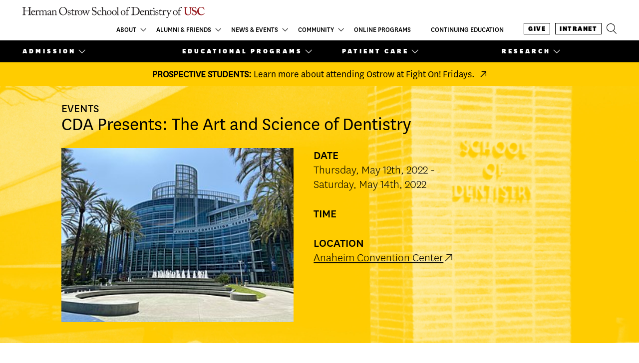

--- FILE ---
content_type: text/html; charset=UTF-8
request_url: https://dentistry.usc.edu/events/cda-presents-the-art-and-science-of-dentistry/
body_size: 15586
content:
<!doctype html>
<html dir="ltr" lang="en-US" prefix="og: https://ogp.me/ns#">
<head>
	<meta charset="UTF-8">
	<meta name="viewport" content="width=device-width, initial-scale=1">
	<link rel="profile" href="https://gmpg.org/xfn/11">

		<style>img:is([sizes="auto" i], [sizes^="auto," i]) { contain-intrinsic-size: 3000px 1500px }</style>
	
		<!-- All in One SEO 4.8.9 - aioseo.com -->
	<meta name="robots" content="max-image-preview:large" />
	<meta name="author" content="John Hobbs"/>
	<link rel="canonical" href="https://dentistry.usc.edu/events/cda-presents-the-art-and-science-of-dentistry/" />
	<meta name="generator" content="All in One SEO (AIOSEO) 4.8.9" />
		<meta property="og:locale" content="en_US" />
		<meta property="og:site_name" content="Herman Ostrow School of Dentistry of USC -" />
		<meta property="og:type" content="article" />
		<meta property="og:title" content="CDA Presents: The Art and Science of Dentistry - Herman Ostrow School of Dentistry of USC" />
		<meta property="og:url" content="https://dentistry.usc.edu/events/cda-presents-the-art-and-science-of-dentistry/" />
		<meta property="article:published_time" content="2022-02-14T21:09:55+00:00" />
		<meta property="article:modified_time" content="2022-02-14T21:09:55+00:00" />
		<meta name="twitter:card" content="summary_large_image" />
		<meta name="twitter:title" content="CDA Presents: The Art and Science of Dentistry - Herman Ostrow School of Dentistry of USC" />
		<script type="application/ld+json" class="aioseo-schema">
			{"@context":"https:\/\/schema.org","@graph":[{"@type":"BreadcrumbList","@id":"https:\/\/dentistry.usc.edu\/events\/cda-presents-the-art-and-science-of-dentistry\/#breadcrumblist","itemListElement":[{"@type":"ListItem","@id":"https:\/\/dentistry.usc.edu#listItem","position":1,"name":"Home","item":"https:\/\/dentistry.usc.edu","nextItem":{"@type":"ListItem","@id":"https:\/\/dentistry.usc.edu\/events\/#listItem","name":"Events"}},{"@type":"ListItem","@id":"https:\/\/dentistry.usc.edu\/events\/#listItem","position":2,"name":"Events","item":"https:\/\/dentistry.usc.edu\/events\/","nextItem":{"@type":"ListItem","@id":"https:\/\/dentistry.usc.edu\/event-type\/faculty\/#listItem","name":"Faculty"},"previousItem":{"@type":"ListItem","@id":"https:\/\/dentistry.usc.edu#listItem","name":"Home"}},{"@type":"ListItem","@id":"https:\/\/dentistry.usc.edu\/event-type\/faculty\/#listItem","position":3,"name":"Faculty","item":"https:\/\/dentistry.usc.edu\/event-type\/faculty\/","nextItem":{"@type":"ListItem","@id":"https:\/\/dentistry.usc.edu\/events\/cda-presents-the-art-and-science-of-dentistry\/#listItem","name":"CDA Presents: The Art and Science of Dentistry"},"previousItem":{"@type":"ListItem","@id":"https:\/\/dentistry.usc.edu\/events\/#listItem","name":"Events"}},{"@type":"ListItem","@id":"https:\/\/dentistry.usc.edu\/events\/cda-presents-the-art-and-science-of-dentistry\/#listItem","position":4,"name":"CDA Presents: The Art and Science of Dentistry","previousItem":{"@type":"ListItem","@id":"https:\/\/dentistry.usc.edu\/event-type\/faculty\/#listItem","name":"Faculty"}}]},{"@type":"Organization","@id":"https:\/\/dentistry.usc.edu\/#organization","name":"Herman Ostrow School of Dentistry of USC","url":"https:\/\/dentistry.usc.edu\/"},{"@type":"Person","@id":"https:\/\/dentistry.usc.edu\/author\/john-hobbsusc-edu\/#author","url":"https:\/\/dentistry.usc.edu\/author\/john-hobbsusc-edu\/","name":"John Hobbs","image":{"@type":"ImageObject","@id":"https:\/\/dentistry.usc.edu\/events\/cda-presents-the-art-and-science-of-dentistry\/#authorImage","url":"https:\/\/secure.gravatar.com\/avatar\/081408dc3cccadcae01aa7b7d2c596eb5d75c19073504cba5e9f2919f9a6e7b3?s=96&d=mm&r=g","width":96,"height":96,"caption":"John Hobbs"}},{"@type":"WebPage","@id":"https:\/\/dentistry.usc.edu\/events\/cda-presents-the-art-and-science-of-dentistry\/#webpage","url":"https:\/\/dentistry.usc.edu\/events\/cda-presents-the-art-and-science-of-dentistry\/","name":"CDA Presents: The Art and Science of Dentistry - Herman Ostrow School of Dentistry of USC","inLanguage":"en-US","isPartOf":{"@id":"https:\/\/dentistry.usc.edu\/#website"},"breadcrumb":{"@id":"https:\/\/dentistry.usc.edu\/events\/cda-presents-the-art-and-science-of-dentistry\/#breadcrumblist"},"author":{"@id":"https:\/\/dentistry.usc.edu\/author\/john-hobbsusc-edu\/#author"},"creator":{"@id":"https:\/\/dentistry.usc.edu\/author\/john-hobbsusc-edu\/#author"},"image":{"@type":"ImageObject","url":"https:\/\/dentistry.usc.edu\/wp-content\/uploads\/2022\/02\/Anaheim_convention_center_2021.jpg","@id":"https:\/\/dentistry.usc.edu\/events\/cda-presents-the-art-and-science-of-dentistry\/#mainImage","width":300,"height":225},"primaryImageOfPage":{"@id":"https:\/\/dentistry.usc.edu\/events\/cda-presents-the-art-and-science-of-dentistry\/#mainImage"},"datePublished":"2022-02-14T13:09:55-08:00","dateModified":"2022-02-14T13:09:55-08:00"},{"@type":"WebSite","@id":"https:\/\/dentistry.usc.edu\/#website","url":"https:\/\/dentistry.usc.edu\/","name":"Herman Ostrow School of Dentistry of USC","inLanguage":"en-US","publisher":{"@id":"https:\/\/dentistry.usc.edu\/#organization"}}]}
		</script>
		<!-- All in One SEO -->


	<!-- This site is optimized with the Yoast SEO plugin v26.2 - https://yoast.com/wordpress/plugins/seo/ -->
	<title>CDA Presents: The Art and Science of Dentistry - Herman Ostrow School of Dentistry of USC</title>
	<link rel="canonical" href="https://dentistry.usc.edu/events/cda-presents-the-art-and-science-of-dentistry/" />
	<meta property="og:locale" content="en_US" />
	<meta property="og:type" content="article" />
	<meta property="og:title" content="CDA Presents: The Art and Science of Dentistry - Herman Ostrow School of Dentistry of USC" />
	<meta property="og:url" content="https://dentistry.usc.edu/events/cda-presents-the-art-and-science-of-dentistry/" />
	<meta property="og:site_name" content="Herman Ostrow School of Dentistry of USC" />
	<meta property="og:image" content="https://dentistry.usc.edu/wp-content/uploads/2022/02/Anaheim_convention_center_2021.jpg" />
	<meta property="og:image:width" content="300" />
	<meta property="og:image:height" content="225" />
	<meta property="og:image:type" content="image/jpeg" />
	<meta name="twitter:card" content="summary_large_image" />
	<script type="application/ld+json" class="yoast-schema-graph">{"@context":"https://schema.org","@graph":[{"@type":"WebPage","@id":"https://dentistry.usc.edu/events/cda-presents-the-art-and-science-of-dentistry/","url":"https://dentistry.usc.edu/events/cda-presents-the-art-and-science-of-dentistry/","name":"CDA Presents: The Art and Science of Dentistry - Herman Ostrow School of Dentistry of USC","isPartOf":{"@id":"https://dentistry.usc.edu/#website"},"primaryImageOfPage":{"@id":"https://dentistry.usc.edu/events/cda-presents-the-art-and-science-of-dentistry/#primaryimage"},"image":{"@id":"https://dentistry.usc.edu/events/cda-presents-the-art-and-science-of-dentistry/#primaryimage"},"thumbnailUrl":"https://dentistry.usc.edu/wp-content/uploads/2022/02/Anaheim_convention_center_2021.jpg","datePublished":"2022-02-14T21:09:55+00:00","breadcrumb":{"@id":"https://dentistry.usc.edu/events/cda-presents-the-art-and-science-of-dentistry/#breadcrumb"},"inLanguage":"en-US","potentialAction":[{"@type":"ReadAction","target":["https://dentistry.usc.edu/events/cda-presents-the-art-and-science-of-dentistry/"]}]},{"@type":"ImageObject","inLanguage":"en-US","@id":"https://dentistry.usc.edu/events/cda-presents-the-art-and-science-of-dentistry/#primaryimage","url":"https://dentistry.usc.edu/wp-content/uploads/2022/02/Anaheim_convention_center_2021.jpg","contentUrl":"https://dentistry.usc.edu/wp-content/uploads/2022/02/Anaheim_convention_center_2021.jpg","width":300,"height":225},{"@type":"BreadcrumbList","@id":"https://dentistry.usc.edu/events/cda-presents-the-art-and-science-of-dentistry/#breadcrumb","itemListElement":[{"@type":"ListItem","position":1,"name":"Home","item":"https://dentistry.usc.edu/"},{"@type":"ListItem","position":2,"name":"Events","item":"https://dentistry.usc.edu/events/"},{"@type":"ListItem","position":3,"name":"CDA Presents: The Art and Science of Dentistry"}]},{"@type":"WebSite","@id":"https://dentistry.usc.edu/#website","url":"https://dentistry.usc.edu/","name":"Herman Ostrow School of Dentistry of USC","description":"","potentialAction":[{"@type":"SearchAction","target":{"@type":"EntryPoint","urlTemplate":"https://dentistry.usc.edu/?s={search_term_string}"},"query-input":{"@type":"PropertyValueSpecification","valueRequired":true,"valueName":"search_term_string"}}],"inLanguage":"en-US"}]}</script>
	<!-- / Yoast SEO plugin. -->


<link rel="alternate" type="application/rss+xml" title="Herman Ostrow School of Dentistry of USC &raquo; Feed" href="https://dentistry.usc.edu/feed/" />
<link rel="alternate" type="application/rss+xml" title="Herman Ostrow School of Dentistry of USC &raquo; Comments Feed" href="https://dentistry.usc.edu/comments/feed/" />
		<!-- This site uses the Google Analytics by MonsterInsights plugin v9.11.1 - Using Analytics tracking - https://www.monsterinsights.com/ -->
							<script src="//www.googletagmanager.com/gtag/js?id=G-98JW9ZGF89"  data-cfasync="false" data-wpfc-render="false" type="text/javascript" async></script>
			<script data-cfasync="false" data-wpfc-render="false" type="text/javascript">
				var mi_version = '9.11.1';
				var mi_track_user = true;
				var mi_no_track_reason = '';
								var MonsterInsightsDefaultLocations = {"page_location":"https:\/\/dentistry.usc.edu\/events\/cda-presents-the-art-and-science-of-dentistry\/"};
								MonsterInsightsDefaultLocations.page_location = window.location.href;
								if ( typeof MonsterInsightsPrivacyGuardFilter === 'function' ) {
					var MonsterInsightsLocations = (typeof MonsterInsightsExcludeQuery === 'object') ? MonsterInsightsPrivacyGuardFilter( MonsterInsightsExcludeQuery ) : MonsterInsightsPrivacyGuardFilter( MonsterInsightsDefaultLocations );
				} else {
					var MonsterInsightsLocations = (typeof MonsterInsightsExcludeQuery === 'object') ? MonsterInsightsExcludeQuery : MonsterInsightsDefaultLocations;
				}

								var disableStrs = [
										'ga-disable-G-98JW9ZGF89',
									];

				/* Function to detect opted out users */
				function __gtagTrackerIsOptedOut() {
					for (var index = 0; index < disableStrs.length; index++) {
						if (document.cookie.indexOf(disableStrs[index] + '=true') > -1) {
							return true;
						}
					}

					return false;
				}

				/* Disable tracking if the opt-out cookie exists. */
				if (__gtagTrackerIsOptedOut()) {
					for (var index = 0; index < disableStrs.length; index++) {
						window[disableStrs[index]] = true;
					}
				}

				/* Opt-out function */
				function __gtagTrackerOptout() {
					for (var index = 0; index < disableStrs.length; index++) {
						document.cookie = disableStrs[index] + '=true; expires=Thu, 31 Dec 2099 23:59:59 UTC; path=/';
						window[disableStrs[index]] = true;
					}
				}

				if ('undefined' === typeof gaOptout) {
					function gaOptout() {
						__gtagTrackerOptout();
					}
				}
								window.dataLayer = window.dataLayer || [];

				window.MonsterInsightsDualTracker = {
					helpers: {},
					trackers: {},
				};
				if (mi_track_user) {
					function __gtagDataLayer() {
						dataLayer.push(arguments);
					}

					function __gtagTracker(type, name, parameters) {
						if (!parameters) {
							parameters = {};
						}

						if (parameters.send_to) {
							__gtagDataLayer.apply(null, arguments);
							return;
						}

						if (type === 'event') {
														parameters.send_to = monsterinsights_frontend.v4_id;
							var hookName = name;
							if (typeof parameters['event_category'] !== 'undefined') {
								hookName = parameters['event_category'] + ':' + name;
							}

							if (typeof MonsterInsightsDualTracker.trackers[hookName] !== 'undefined') {
								MonsterInsightsDualTracker.trackers[hookName](parameters);
							} else {
								__gtagDataLayer('event', name, parameters);
							}
							
						} else {
							__gtagDataLayer.apply(null, arguments);
						}
					}

					__gtagTracker('js', new Date());
					__gtagTracker('set', {
						'developer_id.dZGIzZG': true,
											});
					if ( MonsterInsightsLocations.page_location ) {
						__gtagTracker('set', MonsterInsightsLocations);
					}
										__gtagTracker('config', 'G-98JW9ZGF89', {"forceSSL":"true","link_attribution":"true"} );
										window.gtag = __gtagTracker;										(function () {
						/* https://developers.google.com/analytics/devguides/collection/analyticsjs/ */
						/* ga and __gaTracker compatibility shim. */
						var noopfn = function () {
							return null;
						};
						var newtracker = function () {
							return new Tracker();
						};
						var Tracker = function () {
							return null;
						};
						var p = Tracker.prototype;
						p.get = noopfn;
						p.set = noopfn;
						p.send = function () {
							var args = Array.prototype.slice.call(arguments);
							args.unshift('send');
							__gaTracker.apply(null, args);
						};
						var __gaTracker = function () {
							var len = arguments.length;
							if (len === 0) {
								return;
							}
							var f = arguments[len - 1];
							if (typeof f !== 'object' || f === null || typeof f.hitCallback !== 'function') {
								if ('send' === arguments[0]) {
									var hitConverted, hitObject = false, action;
									if ('event' === arguments[1]) {
										if ('undefined' !== typeof arguments[3]) {
											hitObject = {
												'eventAction': arguments[3],
												'eventCategory': arguments[2],
												'eventLabel': arguments[4],
												'value': arguments[5] ? arguments[5] : 1,
											}
										}
									}
									if ('pageview' === arguments[1]) {
										if ('undefined' !== typeof arguments[2]) {
											hitObject = {
												'eventAction': 'page_view',
												'page_path': arguments[2],
											}
										}
									}
									if (typeof arguments[2] === 'object') {
										hitObject = arguments[2];
									}
									if (typeof arguments[5] === 'object') {
										Object.assign(hitObject, arguments[5]);
									}
									if ('undefined' !== typeof arguments[1].hitType) {
										hitObject = arguments[1];
										if ('pageview' === hitObject.hitType) {
											hitObject.eventAction = 'page_view';
										}
									}
									if (hitObject) {
										action = 'timing' === arguments[1].hitType ? 'timing_complete' : hitObject.eventAction;
										hitConverted = mapArgs(hitObject);
										__gtagTracker('event', action, hitConverted);
									}
								}
								return;
							}

							function mapArgs(args) {
								var arg, hit = {};
								var gaMap = {
									'eventCategory': 'event_category',
									'eventAction': 'event_action',
									'eventLabel': 'event_label',
									'eventValue': 'event_value',
									'nonInteraction': 'non_interaction',
									'timingCategory': 'event_category',
									'timingVar': 'name',
									'timingValue': 'value',
									'timingLabel': 'event_label',
									'page': 'page_path',
									'location': 'page_location',
									'title': 'page_title',
									'referrer' : 'page_referrer',
								};
								for (arg in args) {
																		if (!(!args.hasOwnProperty(arg) || !gaMap.hasOwnProperty(arg))) {
										hit[gaMap[arg]] = args[arg];
									} else {
										hit[arg] = args[arg];
									}
								}
								return hit;
							}

							try {
								f.hitCallback();
							} catch (ex) {
							}
						};
						__gaTracker.create = newtracker;
						__gaTracker.getByName = newtracker;
						__gaTracker.getAll = function () {
							return [];
						};
						__gaTracker.remove = noopfn;
						__gaTracker.loaded = true;
						window['__gaTracker'] = __gaTracker;
					})();
									} else {
										console.log("");
					(function () {
						function __gtagTracker() {
							return null;
						}

						window['__gtagTracker'] = __gtagTracker;
						window['gtag'] = __gtagTracker;
					})();
									}
			</script>
							<!-- / Google Analytics by MonsterInsights -->
		<script type="text/javascript">
/* <![CDATA[ */
window._wpemojiSettings = {"baseUrl":"https:\/\/s.w.org\/images\/core\/emoji\/16.0.1\/72x72\/","ext":".png","svgUrl":"https:\/\/s.w.org\/images\/core\/emoji\/16.0.1\/svg\/","svgExt":".svg","source":{"concatemoji":"https:\/\/dentistry.usc.edu\/wp-includes\/js\/wp-emoji-release.min.js?ver=6.8.3"}};
/*! This file is auto-generated */
!function(s,n){var o,i,e;function c(e){try{var t={supportTests:e,timestamp:(new Date).valueOf()};sessionStorage.setItem(o,JSON.stringify(t))}catch(e){}}function p(e,t,n){e.clearRect(0,0,e.canvas.width,e.canvas.height),e.fillText(t,0,0);var t=new Uint32Array(e.getImageData(0,0,e.canvas.width,e.canvas.height).data),a=(e.clearRect(0,0,e.canvas.width,e.canvas.height),e.fillText(n,0,0),new Uint32Array(e.getImageData(0,0,e.canvas.width,e.canvas.height).data));return t.every(function(e,t){return e===a[t]})}function u(e,t){e.clearRect(0,0,e.canvas.width,e.canvas.height),e.fillText(t,0,0);for(var n=e.getImageData(16,16,1,1),a=0;a<n.data.length;a++)if(0!==n.data[a])return!1;return!0}function f(e,t,n,a){switch(t){case"flag":return n(e,"\ud83c\udff3\ufe0f\u200d\u26a7\ufe0f","\ud83c\udff3\ufe0f\u200b\u26a7\ufe0f")?!1:!n(e,"\ud83c\udde8\ud83c\uddf6","\ud83c\udde8\u200b\ud83c\uddf6")&&!n(e,"\ud83c\udff4\udb40\udc67\udb40\udc62\udb40\udc65\udb40\udc6e\udb40\udc67\udb40\udc7f","\ud83c\udff4\u200b\udb40\udc67\u200b\udb40\udc62\u200b\udb40\udc65\u200b\udb40\udc6e\u200b\udb40\udc67\u200b\udb40\udc7f");case"emoji":return!a(e,"\ud83e\udedf")}return!1}function g(e,t,n,a){var r="undefined"!=typeof WorkerGlobalScope&&self instanceof WorkerGlobalScope?new OffscreenCanvas(300,150):s.createElement("canvas"),o=r.getContext("2d",{willReadFrequently:!0}),i=(o.textBaseline="top",o.font="600 32px Arial",{});return e.forEach(function(e){i[e]=t(o,e,n,a)}),i}function t(e){var t=s.createElement("script");t.src=e,t.defer=!0,s.head.appendChild(t)}"undefined"!=typeof Promise&&(o="wpEmojiSettingsSupports",i=["flag","emoji"],n.supports={everything:!0,everythingExceptFlag:!0},e=new Promise(function(e){s.addEventListener("DOMContentLoaded",e,{once:!0})}),new Promise(function(t){var n=function(){try{var e=JSON.parse(sessionStorage.getItem(o));if("object"==typeof e&&"number"==typeof e.timestamp&&(new Date).valueOf()<e.timestamp+604800&&"object"==typeof e.supportTests)return e.supportTests}catch(e){}return null}();if(!n){if("undefined"!=typeof Worker&&"undefined"!=typeof OffscreenCanvas&&"undefined"!=typeof URL&&URL.createObjectURL&&"undefined"!=typeof Blob)try{var e="postMessage("+g.toString()+"("+[JSON.stringify(i),f.toString(),p.toString(),u.toString()].join(",")+"));",a=new Blob([e],{type:"text/javascript"}),r=new Worker(URL.createObjectURL(a),{name:"wpTestEmojiSupports"});return void(r.onmessage=function(e){c(n=e.data),r.terminate(),t(n)})}catch(e){}c(n=g(i,f,p,u))}t(n)}).then(function(e){for(var t in e)n.supports[t]=e[t],n.supports.everything=n.supports.everything&&n.supports[t],"flag"!==t&&(n.supports.everythingExceptFlag=n.supports.everythingExceptFlag&&n.supports[t]);n.supports.everythingExceptFlag=n.supports.everythingExceptFlag&&!n.supports.flag,n.DOMReady=!1,n.readyCallback=function(){n.DOMReady=!0}}).then(function(){return e}).then(function(){var e;n.supports.everything||(n.readyCallback(),(e=n.source||{}).concatemoji?t(e.concatemoji):e.wpemoji&&e.twemoji&&(t(e.twemoji),t(e.wpemoji)))}))}((window,document),window._wpemojiSettings);
/* ]]> */
</script>
<style id='wp-emoji-styles-inline-css' type='text/css'>

	img.wp-smiley, img.emoji {
		display: inline !important;
		border: none !important;
		box-shadow: none !important;
		height: 1em !important;
		width: 1em !important;
		margin: 0 0.07em !important;
		vertical-align: -0.1em !important;
		background: none !important;
		padding: 0 !important;
	}
</style>
<link rel='stylesheet' id='wp-block-library-css' href='https://dentistry.usc.edu/wp-includes/css/dist/block-library/style.min.css?ver=6.8.3' type='text/css' media='all' />
<style id='classic-theme-styles-inline-css' type='text/css'>
/*! This file is auto-generated */
.wp-block-button__link{color:#fff;background-color:#32373c;border-radius:9999px;box-shadow:none;text-decoration:none;padding:calc(.667em + 2px) calc(1.333em + 2px);font-size:1.125em}.wp-block-file__button{background:#32373c;color:#fff;text-decoration:none}
</style>
<style id='global-styles-inline-css' type='text/css'>
:root{--wp--preset--aspect-ratio--square: 1;--wp--preset--aspect-ratio--4-3: 4/3;--wp--preset--aspect-ratio--3-4: 3/4;--wp--preset--aspect-ratio--3-2: 3/2;--wp--preset--aspect-ratio--2-3: 2/3;--wp--preset--aspect-ratio--16-9: 16/9;--wp--preset--aspect-ratio--9-16: 9/16;--wp--preset--color--black: #000000;--wp--preset--color--cyan-bluish-gray: #abb8c3;--wp--preset--color--white: #ffffff;--wp--preset--color--pale-pink: #f78da7;--wp--preset--color--vivid-red: #cf2e2e;--wp--preset--color--luminous-vivid-orange: #ff6900;--wp--preset--color--luminous-vivid-amber: #fcb900;--wp--preset--color--light-green-cyan: #7bdcb5;--wp--preset--color--vivid-green-cyan: #00d084;--wp--preset--color--pale-cyan-blue: #8ed1fc;--wp--preset--color--vivid-cyan-blue: #0693e3;--wp--preset--color--vivid-purple: #9b51e0;--wp--preset--gradient--vivid-cyan-blue-to-vivid-purple: linear-gradient(135deg,rgba(6,147,227,1) 0%,rgb(155,81,224) 100%);--wp--preset--gradient--light-green-cyan-to-vivid-green-cyan: linear-gradient(135deg,rgb(122,220,180) 0%,rgb(0,208,130) 100%);--wp--preset--gradient--luminous-vivid-amber-to-luminous-vivid-orange: linear-gradient(135deg,rgba(252,185,0,1) 0%,rgba(255,105,0,1) 100%);--wp--preset--gradient--luminous-vivid-orange-to-vivid-red: linear-gradient(135deg,rgba(255,105,0,1) 0%,rgb(207,46,46) 100%);--wp--preset--gradient--very-light-gray-to-cyan-bluish-gray: linear-gradient(135deg,rgb(238,238,238) 0%,rgb(169,184,195) 100%);--wp--preset--gradient--cool-to-warm-spectrum: linear-gradient(135deg,rgb(74,234,220) 0%,rgb(151,120,209) 20%,rgb(207,42,186) 40%,rgb(238,44,130) 60%,rgb(251,105,98) 80%,rgb(254,248,76) 100%);--wp--preset--gradient--blush-light-purple: linear-gradient(135deg,rgb(255,206,236) 0%,rgb(152,150,240) 100%);--wp--preset--gradient--blush-bordeaux: linear-gradient(135deg,rgb(254,205,165) 0%,rgb(254,45,45) 50%,rgb(107,0,62) 100%);--wp--preset--gradient--luminous-dusk: linear-gradient(135deg,rgb(255,203,112) 0%,rgb(199,81,192) 50%,rgb(65,88,208) 100%);--wp--preset--gradient--pale-ocean: linear-gradient(135deg,rgb(255,245,203) 0%,rgb(182,227,212) 50%,rgb(51,167,181) 100%);--wp--preset--gradient--electric-grass: linear-gradient(135deg,rgb(202,248,128) 0%,rgb(113,206,126) 100%);--wp--preset--gradient--midnight: linear-gradient(135deg,rgb(2,3,129) 0%,rgb(40,116,252) 100%);--wp--preset--font-size--small: 13px;--wp--preset--font-size--medium: 20px;--wp--preset--font-size--large: 36px;--wp--preset--font-size--x-large: 42px;--wp--preset--spacing--20: 0.44rem;--wp--preset--spacing--30: 0.67rem;--wp--preset--spacing--40: 1rem;--wp--preset--spacing--50: 1.5rem;--wp--preset--spacing--60: 2.25rem;--wp--preset--spacing--70: 3.38rem;--wp--preset--spacing--80: 5.06rem;--wp--preset--shadow--natural: 6px 6px 9px rgba(0, 0, 0, 0.2);--wp--preset--shadow--deep: 12px 12px 50px rgba(0, 0, 0, 0.4);--wp--preset--shadow--sharp: 6px 6px 0px rgba(0, 0, 0, 0.2);--wp--preset--shadow--outlined: 6px 6px 0px -3px rgba(255, 255, 255, 1), 6px 6px rgba(0, 0, 0, 1);--wp--preset--shadow--crisp: 6px 6px 0px rgba(0, 0, 0, 1);}:where(.is-layout-flex){gap: 0.5em;}:where(.is-layout-grid){gap: 0.5em;}body .is-layout-flex{display: flex;}.is-layout-flex{flex-wrap: wrap;align-items: center;}.is-layout-flex > :is(*, div){margin: 0;}body .is-layout-grid{display: grid;}.is-layout-grid > :is(*, div){margin: 0;}:where(.wp-block-columns.is-layout-flex){gap: 2em;}:where(.wp-block-columns.is-layout-grid){gap: 2em;}:where(.wp-block-post-template.is-layout-flex){gap: 1.25em;}:where(.wp-block-post-template.is-layout-grid){gap: 1.25em;}.has-black-color{color: var(--wp--preset--color--black) !important;}.has-cyan-bluish-gray-color{color: var(--wp--preset--color--cyan-bluish-gray) !important;}.has-white-color{color: var(--wp--preset--color--white) !important;}.has-pale-pink-color{color: var(--wp--preset--color--pale-pink) !important;}.has-vivid-red-color{color: var(--wp--preset--color--vivid-red) !important;}.has-luminous-vivid-orange-color{color: var(--wp--preset--color--luminous-vivid-orange) !important;}.has-luminous-vivid-amber-color{color: var(--wp--preset--color--luminous-vivid-amber) !important;}.has-light-green-cyan-color{color: var(--wp--preset--color--light-green-cyan) !important;}.has-vivid-green-cyan-color{color: var(--wp--preset--color--vivid-green-cyan) !important;}.has-pale-cyan-blue-color{color: var(--wp--preset--color--pale-cyan-blue) !important;}.has-vivid-cyan-blue-color{color: var(--wp--preset--color--vivid-cyan-blue) !important;}.has-vivid-purple-color{color: var(--wp--preset--color--vivid-purple) !important;}.has-black-background-color{background-color: var(--wp--preset--color--black) !important;}.has-cyan-bluish-gray-background-color{background-color: var(--wp--preset--color--cyan-bluish-gray) !important;}.has-white-background-color{background-color: var(--wp--preset--color--white) !important;}.has-pale-pink-background-color{background-color: var(--wp--preset--color--pale-pink) !important;}.has-vivid-red-background-color{background-color: var(--wp--preset--color--vivid-red) !important;}.has-luminous-vivid-orange-background-color{background-color: var(--wp--preset--color--luminous-vivid-orange) !important;}.has-luminous-vivid-amber-background-color{background-color: var(--wp--preset--color--luminous-vivid-amber) !important;}.has-light-green-cyan-background-color{background-color: var(--wp--preset--color--light-green-cyan) !important;}.has-vivid-green-cyan-background-color{background-color: var(--wp--preset--color--vivid-green-cyan) !important;}.has-pale-cyan-blue-background-color{background-color: var(--wp--preset--color--pale-cyan-blue) !important;}.has-vivid-cyan-blue-background-color{background-color: var(--wp--preset--color--vivid-cyan-blue) !important;}.has-vivid-purple-background-color{background-color: var(--wp--preset--color--vivid-purple) !important;}.has-black-border-color{border-color: var(--wp--preset--color--black) !important;}.has-cyan-bluish-gray-border-color{border-color: var(--wp--preset--color--cyan-bluish-gray) !important;}.has-white-border-color{border-color: var(--wp--preset--color--white) !important;}.has-pale-pink-border-color{border-color: var(--wp--preset--color--pale-pink) !important;}.has-vivid-red-border-color{border-color: var(--wp--preset--color--vivid-red) !important;}.has-luminous-vivid-orange-border-color{border-color: var(--wp--preset--color--luminous-vivid-orange) !important;}.has-luminous-vivid-amber-border-color{border-color: var(--wp--preset--color--luminous-vivid-amber) !important;}.has-light-green-cyan-border-color{border-color: var(--wp--preset--color--light-green-cyan) !important;}.has-vivid-green-cyan-border-color{border-color: var(--wp--preset--color--vivid-green-cyan) !important;}.has-pale-cyan-blue-border-color{border-color: var(--wp--preset--color--pale-cyan-blue) !important;}.has-vivid-cyan-blue-border-color{border-color: var(--wp--preset--color--vivid-cyan-blue) !important;}.has-vivid-purple-border-color{border-color: var(--wp--preset--color--vivid-purple) !important;}.has-vivid-cyan-blue-to-vivid-purple-gradient-background{background: var(--wp--preset--gradient--vivid-cyan-blue-to-vivid-purple) !important;}.has-light-green-cyan-to-vivid-green-cyan-gradient-background{background: var(--wp--preset--gradient--light-green-cyan-to-vivid-green-cyan) !important;}.has-luminous-vivid-amber-to-luminous-vivid-orange-gradient-background{background: var(--wp--preset--gradient--luminous-vivid-amber-to-luminous-vivid-orange) !important;}.has-luminous-vivid-orange-to-vivid-red-gradient-background{background: var(--wp--preset--gradient--luminous-vivid-orange-to-vivid-red) !important;}.has-very-light-gray-to-cyan-bluish-gray-gradient-background{background: var(--wp--preset--gradient--very-light-gray-to-cyan-bluish-gray) !important;}.has-cool-to-warm-spectrum-gradient-background{background: var(--wp--preset--gradient--cool-to-warm-spectrum) !important;}.has-blush-light-purple-gradient-background{background: var(--wp--preset--gradient--blush-light-purple) !important;}.has-blush-bordeaux-gradient-background{background: var(--wp--preset--gradient--blush-bordeaux) !important;}.has-luminous-dusk-gradient-background{background: var(--wp--preset--gradient--luminous-dusk) !important;}.has-pale-ocean-gradient-background{background: var(--wp--preset--gradient--pale-ocean) !important;}.has-electric-grass-gradient-background{background: var(--wp--preset--gradient--electric-grass) !important;}.has-midnight-gradient-background{background: var(--wp--preset--gradient--midnight) !important;}.has-small-font-size{font-size: var(--wp--preset--font-size--small) !important;}.has-medium-font-size{font-size: var(--wp--preset--font-size--medium) !important;}.has-large-font-size{font-size: var(--wp--preset--font-size--large) !important;}.has-x-large-font-size{font-size: var(--wp--preset--font-size--x-large) !important;}
:where(.wp-block-post-template.is-layout-flex){gap: 1.25em;}:where(.wp-block-post-template.is-layout-grid){gap: 1.25em;}
:where(.wp-block-columns.is-layout-flex){gap: 2em;}:where(.wp-block-columns.is-layout-grid){gap: 2em;}
:root :where(.wp-block-pullquote){font-size: 1.5em;line-height: 1.6;}
</style>
<link rel='stylesheet' id='flockler-stream-css' href='https://dentistry.usc.edu/wp-content/plugins/flockler-social-wall/assets/css/styles.css?ver=6.8.3' type='text/css' media='all' />
<link rel='stylesheet' id='responsive-lightbox-magnific-css' href='https://dentistry.usc.edu/wp-content/plugins/responsive-lightbox/assets/magnific/magnific-popup.min.css?ver=1.2.0' type='text/css' media='all' />
<link rel='stylesheet' id='usc-dental-style-css' href='https://dentistry.usc.edu/wp-content/themes/usc-dental-child/style.css?ver=6.8.3' type='text/css' media='all' />
<link rel='stylesheet' id='tablepress-default-css' href='https://dentistry.usc.edu/wp-content/tablepress-combined.min.css?ver=37' type='text/css' media='all' />
<link rel='stylesheet' id='dd-styles-css' href='https://dentistry.usc.edu/wp-content/themes/usc-dental-child/assets/styles.min.css?ver=1768790927' type='text/css' media='all' />
<link rel='stylesheet' id='accessibility-styles-css' href='https://dentistry.usc.edu/wp-content/themes/usc-dental-child/assets/css/accessibility.min.css?ver=1768790927' type='text/css' media='all' />
<script type="text/javascript" src="https://dentistry.usc.edu/wp-content/plugins/google-analytics-for-wordpress/assets/js/frontend-gtag.min.js?ver=9.11.1" id="monsterinsights-frontend-script-js" async="async" data-wp-strategy="async"></script>
<script data-cfasync="false" data-wpfc-render="false" type="text/javascript" id='monsterinsights-frontend-script-js-extra'>/* <![CDATA[ */
var monsterinsights_frontend = {"js_events_tracking":"true","download_extensions":"doc,pdf,ppt,zip,xls,docx,pptx,xlsx","inbound_paths":"[{\"path\":\"\\\/go\\\/\",\"label\":\"affiliate\"},{\"path\":\"\\\/recommend\\\/\",\"label\":\"affiliate\"}]","home_url":"https:\/\/dentistry.usc.edu","hash_tracking":"false","v4_id":"G-98JW9ZGF89"};/* ]]> */
</script>
<script type="text/javascript" src="https://dentistry.usc.edu/wp-includes/js/jquery/jquery.min.js?ver=3.7.1" id="jquery-core-js"></script>
<script type="text/javascript" src="https://dentistry.usc.edu/wp-includes/js/jquery/jquery-migrate.min.js?ver=3.4.1" id="jquery-migrate-js"></script>
<script type="text/javascript" src="https://dentistry.usc.edu/wp-content/plugins/responsive-lightbox/assets/magnific/jquery.magnific-popup.min.js?ver=1.2.0" id="responsive-lightbox-magnific-js"></script>
<script type="text/javascript" src="https://dentistry.usc.edu/wp-includes/js/underscore.min.js?ver=1.13.7" id="underscore-js"></script>
<script type="text/javascript" src="https://dentistry.usc.edu/wp-content/plugins/responsive-lightbox/assets/infinitescroll/infinite-scroll.pkgd.min.js?ver=4.0.1" id="responsive-lightbox-infinite-scroll-js"></script>
<script type="text/javascript" id="responsive-lightbox-js-before">
/* <![CDATA[ */
var rlArgs = {"script":"magnific","selector":"lightbox","customEvents":"","activeGalleries":false,"disableOn":0,"midClick":true,"preloader":true,"closeOnContentClick":true,"closeOnBgClick":true,"closeBtnInside":true,"showCloseBtn":true,"enableEscapeKey":true,"alignTop":false,"fixedContentPos":"auto","fixedBgPos":"auto","autoFocusLast":true,"woocommerce_gallery":false,"ajaxurl":"https:\/\/dentistry.usc.edu\/wp-admin\/admin-ajax.php","nonce":"0406517f86","preview":false,"postId":5315,"scriptExtension":false};
/* ]]> */
</script>
<script type="text/javascript" src="https://dentistry.usc.edu/wp-content/plugins/responsive-lightbox/js/front.js?ver=2.5.3" id="responsive-lightbox-js"></script>
<script type="text/javascript" src="https://dentistry.usc.edu/wp-content/plugins/flockler-social-wall/assets/js/vendor/jquery-oembed.min.js?ver=6.8.3" id="jquery-oembed-js"></script>
<link rel="https://api.w.org/" href="https://dentistry.usc.edu/wp-json/" /><link rel="EditURI" type="application/rsd+xml" title="RSD" href="https://dentistry.usc.edu/xmlrpc.php?rsd" />
<link rel='shortlink' href='https://dentistry.usc.edu/?p=5315' />
<link rel="alternate" title="oEmbed (JSON)" type="application/json+oembed" href="https://dentistry.usc.edu/wp-json/oembed/1.0/embed?url=https%3A%2F%2Fdentistry.usc.edu%2Fevents%2Fcda-presents-the-art-and-science-of-dentistry%2F" />
<link rel="alternate" title="oEmbed (XML)" type="text/xml+oembed" href="https://dentistry.usc.edu/wp-json/oembed/1.0/embed?url=https%3A%2F%2Fdentistry.usc.edu%2Fevents%2Fcda-presents-the-art-and-science-of-dentistry%2F&#038;format=xml" />
<link rel="icon" href="https://dentistry.usc.edu/wp-content/uploads/2019/11/cropped-fevicon-32x32.png" sizes="32x32" />
<link rel="icon" href="https://dentistry.usc.edu/wp-content/uploads/2019/11/cropped-fevicon-192x192.png" sizes="192x192" />
<link rel="apple-touch-icon" href="https://dentistry.usc.edu/wp-content/uploads/2019/11/cropped-fevicon-180x180.png" />
<meta name="msapplication-TileImage" content="https://dentistry.usc.edu/wp-content/uploads/2019/11/cropped-fevicon-270x270.png" />
		<style type="text/css" id="wp-custom-css">
			.events_detail_head .edh_detail .edhdr_box.date{
	text-transform: none !important;
}
.dataTables_wrapper {
    overflow: auto;
}		</style>
		</head>

<body class="wp-singular event-template-default single single-event postid-5315 wp-theme-usc-dental wp-child-theme-usc-dental-child no-sidebar">
<div id="page" class="site">
	<a class="screen-reader-text skip-link" href="#content">Skip to content</a>
	<header class="main_header">
		<span class="notranslate">
		<div class="top_header_section">
			<div class="logo">
				<a href="https://dentistry.usc.edu/">
                                    Herman Ostrow School of Dentistry of <span>USC</span>
				</a>
			</div>
			<div class="main_menu desktop">
				<nav role="navigation" id="site-navigation" class="main-navigation">
					<!--
					<button role="button" value="menu-btn" class="menu-toggle" aria-label="Toggle Menu" aria-controls="mobile-menu" aria-expanded="false">
						<span class="icon-bar bar-top"></span>
						<span class="icon-bar bar-middle"></span>
						<span class="icon-bar bar-bottom"></span>
						<div class="hide">menu</div>
					</button>
					-->
					<div class="menu-main-menu-container"><ul id="primary-menu" class="menu"><li id="menu-item-178" class="menu-item menu-item-type-post_type menu-item-object-page menu-item-has-children"><a href="https://dentistry.usc.edu/about/">About</a>
<ul class="sub-menu">
	<li id="menu-item-2452" class="menu-item menu-item-type-post_type menu-item-object-page"><a href="https://dentistry.usc.edu/about/maps-and-directions/">Maps and Directions</a></li>
	<li id="menu-item-2454" class="menu-item menu-item-type-post_type menu-item-object-page"><a href="https://dentistry.usc.edu/about/our-people/">Our People</a></li>
	<li id="menu-item-2453" class="menu-item menu-item-type-post_type menu-item-object-page"><a href="https://dentistry.usc.edu/about/faculty-directory/">Faculty Directory</a></li>
	<li id="menu-item-2466" class="menu-item menu-item-type-post_type menu-item-object-page"><a href="https://dentistry.usc.edu/about/employment/">Work at Ostrow</a></li>
	<li id="menu-item-2455" class="menu-item menu-item-type-post_type menu-item-object-page"><a href="https://dentistry.usc.edu/about/strategic-plan/">Strategic Vision</a></li>
	<li id="menu-item-2456" class="menu-item menu-item-type-post_type menu-item-object-page"><a href="https://dentistry.usc.edu/about/accreditation/">Accreditation</a></li>
	<li id="menu-item-2458" class="menu-item menu-item-type-post_type menu-item-object-page"><a href="https://dentistry.usc.edu/about/contact-us/">Contact Us</a></li>
	<li id="menu-item-6047" class="menu-item menu-item-type-post_type menu-item-object-page"><a href="https://dentistry.usc.edu/alumni-friends/for-the-media/">For the Media</a></li>
</ul>
</li>
<li id="menu-item-344" class="menu-item menu-item-type-post_type menu-item-object-page menu-item-has-children"><a href="https://dentistry.usc.edu/alumni-friends/">Alumni &#038; Friends</a>
<ul class="sub-menu">
	<li id="menu-item-2459" class="menu-item menu-item-type-post_type menu-item-object-page"><a href="https://dentistry.usc.edu/alumni-friends/friends-of-dentistry/">Friends of Dentistry</a></li>
	<li id="menu-item-3121" class="menu-item menu-item-type-post_type menu-item-object-page"><a href="https://dentistry.usc.edu/alumni-friends/hall-of-fame/">Hall of Fame</a></li>
	<li id="menu-item-3122" class="menu-item menu-item-type-post_type menu-item-object-page"><a href="https://dentistry.usc.edu/alumni-friends/trodent-alumni-magazine/">TroDent Alumni Magazine</a></li>
	<li id="menu-item-6267" class="menu-item menu-item-type-post_type menu-item-object-page"><a href="https://dentistry.usc.edu/trodent-class-notes/">TroDent Class Notes</a></li>
	<li id="menu-item-2463" class="menu-item menu-item-type-post_type menu-item-object-page"><a href="https://dentistry.usc.edu/alumni-friends/giving/">Give</a></li>
	<li id="menu-item-2464" class="menu-item menu-item-type-post_type menu-item-object-page"><a href="https://dentistry.usc.edu/alumni-friends/stay-connected/">Stay Connected</a></li>
	<li id="menu-item-4508" class="menu-item menu-item-type-custom menu-item-object-custom"><a href="https://dentistry.usc.edu/alumni-friends/#ostrowconnect">Ostrow Connect</a></li>
	<li id="menu-item-4711" class="menu-item menu-item-type-custom menu-item-object-custom"><a href="https://commerce.cashnet.com/DENTADM?CNAME=ALUM">Academic Documents for Alumni</a></li>
	<li id="menu-item-4435" class="menu-item menu-item-type-post_type menu-item-object-page"><a href="https://dentistry.usc.edu/alumni-friends/contact-us/">Contact Us</a></li>
</ul>
</li>
<li id="menu-item-6031" class="menu-item menu-item-type-post_type menu-item-object-page current_page_parent menu-item-has-children"><a href="https://dentistry.usc.edu/news/">News &#038; Events</a>
<ul class="sub-menu">
	<li id="menu-item-1806" class="menu-item menu-item-type-post_type menu-item-object-page current_page_parent"><a href="https://dentistry.usc.edu/news/">Recent News</a></li>
	<li id="menu-item-1909" class="menu-item menu-item-type-custom menu-item-object-custom"><a href="/news/#archive">News Archive</a></li>
	<li id="menu-item-36" class="menu-item menu-item-type-custom menu-item-object-custom"><a href="/events">Upcoming Events</a></li>
	<li id="menu-item-1910" class="menu-item menu-item-type-custom menu-item-object-custom"><a href="/events/#archive">Events Archive</a></li>
</ul>
</li>
<li id="menu-item-4192" class="menu-item menu-item-type-post_type menu-item-object-page menu-item-has-children"><a href="https://dentistry.usc.edu/community/">Community</a>
<ul class="sub-menu">
	<li id="menu-item-4193" class="menu-item menu-item-type-post_type menu-item-object-page"><a href="https://dentistry.usc.edu/community/oral-health-clinics/">Oral Health Clinics</a></li>
	<li id="menu-item-4194" class="menu-item menu-item-type-post_type menu-item-object-page"><a href="https://dentistry.usc.edu/community/mobile-dental-clinics/">Mobile Dental Clinics</a></li>
	<li id="menu-item-4195" class="menu-item menu-item-type-post_type menu-item-object-page"><a href="https://dentistry.usc.edu/community/educational-programs/">Educational Programs</a></li>
	<li id="menu-item-4196" class="menu-item menu-item-type-post_type menu-item-object-page"><a href="https://dentistry.usc.edu/community/health-fairs-and-screenings/">Health Fairs and Screenings</a></li>
	<li id="menu-item-4197" class="menu-item menu-item-type-post_type menu-item-object-page"><a href="https://dentistry.usc.edu/community/initiatives/">Initiatives</a></li>
	<li id="menu-item-4198" class="menu-item menu-item-type-post_type menu-item-object-page"><a href="https://dentistry.usc.edu/community/affiliations/">Affiliations</a></li>
</ul>
</li>
<li id="menu-item-5733" class="menu-item menu-item-type-custom menu-item-object-custom"><a href="http://ostrowonline.usc.edu">Online Programs</a></li>
<li id="menu-item-5161" class="menu-item menu-item-type-custom menu-item-object-custom"><a href="https://ostrowce.usc.edu">Continuing Education</a></li>
<li id="menu-item-42" class="round one menu-item menu-item-type-custom menu-item-object-custom"><a href="https://giveto.usc.edu/schools-centers-and-institutes-schools-usc-herman-ostrow-school-of-dentistry-of-usc">Give</a></li>
<li id="menu-item-13" class="round two menu-item menu-item-type-custom menu-item-object-custom"><a href="https://dent-web10.usc.edu/intranet">Intranet</a></li>
<li id="menu-item-15" class="search_icon menu-item menu-item-type-custom menu-item-object-custom"><a><img src="https://dentistry.usc.edu/wp-content/uploads/2019/12/search-ico-min.png" alt="" /><strong>Search</strong></a></li>
</ul></div>
				</nav>
			</div>
      <div class="main_menu mobile">
				<nav id="site-navigation" class="main-navigation">
					<button type="button" value="menu-btn" class="menu-toggle" aria-label="Toggle Menu" aria-controls="mobile-menu" aria-expanded="false">
						<span class="icon-bar bar-top"></span>
						<span class="icon-bar bar-middle"></span>
						<span class="icon-bar bar-bottom"></span>
						<div class="hide">menu</div>
					</button>

					<div class="mobile_toggle">
						<div class="mobile_search_sidebar">
							<div class="mss_txt">
								<div class="mss_icon">
									<img src="https://dentistry.usc.edu/wp-content/themes/usc-dental-child/assets/images/search-ico-min.png" alt="" />
								</div>
								<input name="ms" id="mobsearch" type="search" placeholder="Search" onkeyup="mobfetch()" onsearch="mobfetch()">
							</div>
							<div class="search_list_wrap mobsearch">

							</div>
						</div>

						<div class="menu-mobile-menu-container"><ul id="mobile-menu" class="menu"><li id="menu-item-1187" class="menu-item menu-item-type-post_type menu-item-object-page menu-item-has-children"><a href="https://dentistry.usc.edu/about/">About</a>
<ul class="sub-menu">
	<li id="menu-item-3124" class="menu-item menu-item-type-post_type menu-item-object-page"><a href="https://dentistry.usc.edu/about/maps-and-directions/">Maps and Directions</a></li>
	<li id="menu-item-3125" class="menu-item menu-item-type-post_type menu-item-object-page"><a href="https://dentistry.usc.edu/about/our-people/">Our People</a></li>
	<li id="menu-item-3126" class="menu-item menu-item-type-post_type menu-item-object-page"><a href="https://dentistry.usc.edu/about/faculty-directory/">Faculty Directory</a></li>
	<li id="menu-item-3127" class="menu-item menu-item-type-post_type menu-item-object-page"><a href="https://dentistry.usc.edu/about/employment/">Work at USC</a></li>
	<li id="menu-item-3128" class="menu-item menu-item-type-post_type menu-item-object-page"><a href="https://dentistry.usc.edu/about/strategic-plan/">Strategic Vision</a></li>
	<li id="menu-item-3129" class="menu-item menu-item-type-post_type menu-item-object-page"><a href="https://dentistry.usc.edu/about/accreditation/">Accreditation</a></li>
	<li id="menu-item-3367" class="menu-item menu-item-type-post_type menu-item-object-page"><a href="https://dentistry.usc.edu/about/contact-us/">Contact Us</a></li>
</ul>
</li>
<li id="menu-item-123" class="menu-item menu-item-type-custom menu-item-object-custom menu-item-has-children"><a href="#">News &#038; Events</a>
<ul class="sub-menu">
	<li id="menu-item-3131" class="menu-item menu-item-type-post_type menu-item-object-page current_page_parent"><a href="https://dentistry.usc.edu/news/">Recent News</a></li>
	<li id="menu-item-1907" class="menu-item menu-item-type-custom menu-item-object-custom"><a href="/news/#archive">News Archive</a></li>
	<li id="menu-item-3209" class="menu-item menu-item-type-post_type menu-item-object-page"><a href="https://dentistry.usc.edu/events/">Upcoming Events</a></li>
	<li id="menu-item-1908" class="menu-item menu-item-type-custom menu-item-object-custom"><a href="/events/#archive">Events Archive</a></li>
</ul>
</li>
<li id="menu-item-1189" class="menu-item menu-item-type-post_type menu-item-object-page menu-item-has-children"><a href="https://dentistry.usc.edu/educational-programs/">Educational Programs</a>
<ul class="sub-menu">
	<li id="menu-item-3242" class="menu-item menu-item-type-post_type menu-item-object-page"><a href="https://dentistry.usc.edu/educational-programs/doctor-of-dental-surgery-dds/">Doctor of Dental Surgery</a></li>
	<li id="menu-item-3238" class="menu-item menu-item-type-post_type menu-item-object-page"><a href="https://dentistry.usc.edu/educational-programs/advanced-standing-program-for-international-dentists-dds/">Advanced Standing Program For International Dentists (DDS)</a></li>
	<li id="menu-item-3243" class="menu-item menu-item-type-post_type menu-item-object-page"><a href="https://dentistry.usc.edu/educational-programs/post-graduate-education-certificate-programs/">Post Graduate Education Certificate Programs</a></li>
	<li id="menu-item-3241" class="menu-item menu-item-type-post_type menu-item-object-page"><a href="https://dentistry.usc.edu/educational-programs/craniofacial-biology-phd-program/">Craniofacial Biology Phd Program</a></li>
	<li id="menu-item-3239" class="menu-item menu-item-type-post_type menu-item-object-page"><a href="https://dentistry.usc.edu/educational-programs/biomaterials-and-digital-dentistry-ms/">Master of Science in Biomaterials and Digital Dentistry</a></li>
	<li id="menu-item-5408" class="menu-item menu-item-type-post_type menu-item-object-page"><a href="https://dentistry.usc.edu/dental-explorers-program/">Dental Explorers Program</a></li>
	<li id="menu-item-3237" class="menu-item menu-item-type-post_type menu-item-object-page"><a href="https://dentistry.usc.edu/educational-programs/academic-calendar/">Academic Calendar</a></li>
</ul>
</li>
<li id="menu-item-1188" class="menu-item menu-item-type-post_type menu-item-object-page menu-item-has-children"><a href="https://dentistry.usc.edu/admission/">Admission</a>
<ul class="sub-menu">
	<li id="menu-item-3210" class="menu-item menu-item-type-post_type menu-item-object-page"><a href="https://dentistry.usc.edu/admission/doctor-of-dental-surgery-dds/">Doctor of Dental Surgery</a></li>
	<li id="menu-item-3368" class="menu-item menu-item-type-post_type menu-item-object-page"><a href="https://dentistry.usc.edu/admission/advanced-standing-program-for-international-dentist-dds/">Advanced Standing Program for International Dentists DDS</a></li>
	<li id="menu-item-3220" class="menu-item menu-item-type-post_type menu-item-object-page"><a href="https://dentistry.usc.edu/admission/post-graduate-education-certificate-programs/">Post Graduate Education Certificate Programs</a></li>
	<li id="menu-item-3216" class="menu-item menu-item-type-post_type menu-item-object-page"><a href="https://dentistry.usc.edu/admission/craniofacial-biology-phd-program/">Craniofacial Biology PhD Program</a></li>
	<li id="menu-item-5661" class="menu-item menu-item-type-post_type menu-item-object-page"><a href="https://dentistry.usc.edu/national-institute-of-health-multifaceted-research-training-program-in-craniofacial-biology-and-related-biomedical-sciences/">NIH/NIDCR Supported Training Program for PhD Students and Postdoctoral Scholars</a></li>
	<li id="menu-item-3214" class="menu-item menu-item-type-post_type menu-item-object-page"><a href="https://dentistry.usc.edu/admission/biomaterials-and-digital-dentistry-ms/">Master of Science in Biomaterials and Digital Dentistry</a></li>
	<li id="menu-item-6290" class="menu-item menu-item-type-custom menu-item-object-custom"><a href="https://financialaid.usc.edu/graduate-professional-financial-aid/cost-of-attendance/#chapter=payment-deadlines-and-methods">Financial Aid Information</a></li>
	<li id="menu-item-5405" class="menu-item menu-item-type-post_type menu-item-object-page"><a href="https://dentistry.usc.edu/externships/">Externships</a></li>
	<li id="menu-item-5553" class="menu-item menu-item-type-custom menu-item-object-custom"><a href="https://vr.peekpeek.com/usc/dentistry/">Take a Virtual Tour</a></li>
	<li id="menu-item-4757" class="menu-item menu-item-type-post_type menu-item-object-page"><a href="https://dentistry.usc.edu/educational-programs/learning-objectives/">Learning Objectives</a></li>
</ul>
</li>
<li id="menu-item-1186" class="menu-item menu-item-type-post_type menu-item-object-page menu-item-has-children"><a href="https://dentistry.usc.edu/community/">Community</a>
<ul class="sub-menu">
	<li id="menu-item-3244" class="menu-item menu-item-type-post_type menu-item-object-page"><a href="https://dentistry.usc.edu/community/oral-health-clinics/">Oral Health Clinics</a></li>
	<li id="menu-item-3245" class="menu-item menu-item-type-post_type menu-item-object-page"><a href="https://dentistry.usc.edu/community/mobile-dental-clinics/">Mobile Dental Clinics</a></li>
	<li id="menu-item-3246" class="menu-item menu-item-type-post_type menu-item-object-page"><a href="https://dentistry.usc.edu/community/educational-programs/">Educational Programs</a></li>
	<li id="menu-item-3247" class="menu-item menu-item-type-post_type menu-item-object-page"><a href="https://dentistry.usc.edu/community/health-fairs-and-screenings/">Health Fairs and Screenings</a></li>
	<li id="menu-item-3248" class="menu-item menu-item-type-post_type menu-item-object-page"><a href="https://dentistry.usc.edu/community/initiatives/">Initiatives</a></li>
	<li id="menu-item-3249" class="menu-item menu-item-type-post_type menu-item-object-page"><a href="https://dentistry.usc.edu/community/affiliations/">Affiliations</a></li>
</ul>
</li>
<li id="menu-item-1185" class="menu-item menu-item-type-post_type menu-item-object-page menu-item-has-children"><a href="https://dentistry.usc.edu/research/">Research</a>
<ul class="sub-menu">
	<li id="menu-item-3250" class="menu-item menu-item-type-post_type menu-item-object-page"><a href="https://dentistry.usc.edu/research/resources/">Research Resources</a></li>
	<li id="menu-item-3251" class="menu-item menu-item-type-post_type menu-item-object-page"><a href="https://dentistry.usc.edu/research/student-research/">Student Research</a></li>
	<li id="menu-item-4224" class="menu-item menu-item-type-post_type menu-item-object-page"><a href="https://dentistry.usc.edu/research/faculty-2/">Research Faculty</a></li>
	<li id="menu-item-3253" class="menu-item menu-item-type-post_type menu-item-object-page"><a href="https://dentistry.usc.edu/research/contact-us/">Contact Us</a></li>
	<li id="menu-item-3268" class="menu-item menu-item-type-custom menu-item-object-custom"><a href="https://libraries.usc.edu/locations/wilson-dental-library">Wilson Dental Library <em></em></a></li>
	<li id="menu-item-3183" class="menu-item menu-item-type-custom menu-item-object-custom"><a href="https://ccmb.usc.edu/">Center for Craniofacial Molecular Biology <em></em></a></li>
</ul>
</li>
<li id="menu-item-1184" class="menu-item menu-item-type-post_type menu-item-object-page menu-item-has-children"><a href="https://dentistry.usc.edu/alumni-friends/">Alumni &#038; Friends</a>
<ul class="sub-menu">
	<li id="menu-item-3256" class="menu-item menu-item-type-post_type menu-item-object-page"><a href="https://dentistry.usc.edu/alumni-friends/friends-of-dentistry/">Friends of Dentistry</a></li>
	<li id="menu-item-3257" class="menu-item menu-item-type-post_type menu-item-object-page"><a href="https://dentistry.usc.edu/alumni-friends/hall-of-fame/">Hall of Fame</a></li>
	<li id="menu-item-3260" class="menu-item menu-item-type-post_type menu-item-object-page"><a href="https://dentistry.usc.edu/alumni-friends/trodent-alumni-magazine/">TroDent Alumni Magazine</a></li>
	<li id="menu-item-6268" class="menu-item menu-item-type-post_type menu-item-object-page"><a href="https://dentistry.usc.edu/trodent-class-notes/">TroDent Class Notes</a></li>
	<li id="menu-item-3258" class="menu-item menu-item-type-post_type menu-item-object-page"><a href="https://dentistry.usc.edu/alumni-friends/giving/">Give</a></li>
	<li id="menu-item-3259" class="menu-item menu-item-type-post_type menu-item-object-page"><a href="https://dentistry.usc.edu/alumni-friends/stay-connected/">Stay Connected</a></li>
	<li id="menu-item-5659" class="menu-item menu-item-type-custom menu-item-object-custom"><a href="https://ostrowconnect.usc.edu/">Ostrow Connect</a></li>
	<li id="menu-item-5660" class="menu-item menu-item-type-custom menu-item-object-custom"><a href="https://commerce.cashnet.com/cashneti/static/storefront/DENTADM/catalog/ALUM">Academic Documents for Alumni</a></li>
	<li id="menu-item-3255" class="menu-item menu-item-type-post_type menu-item-object-page"><a href="https://dentistry.usc.edu/alumni-friends/contact-us/">Contact Us</a></li>
</ul>
</li>
<li id="menu-item-1899" class="menu-item menu-item-type-post_type menu-item-object-page menu-item-has-children"><a href="https://dentistry.usc.edu/patient-care/">Patient Care</a>
<ul class="sub-menu">
	<li id="menu-item-3261" class="menu-item menu-item-type-post_type menu-item-object-page"><a href="https://dentistry.usc.edu/patient-care/urgent-care/">Urgent Care</a></li>
	<li id="menu-item-3262" class="menu-item menu-item-type-post_type menu-item-object-page"><a href="https://dentistry.usc.edu/patient-care/new-student-clinic-patients/">Student Clinic – New Patients</a></li>
	<li id="menu-item-3263" class="menu-item menu-item-type-post_type menu-item-object-page"><a href="https://dentistry.usc.edu/patient-care/dental-care-services/">Dental Care Services</a></li>
	<li id="menu-item-3264" class="menu-item menu-item-type-post_type menu-item-object-page"><a href="https://dentistry.usc.edu/patient-care/paying-for-dental-care/">Paying for Dental Care</a></li>
	<li id="menu-item-3265" class="menu-item menu-item-type-post_type menu-item-object-page"><a href="https://dentistry.usc.edu/patient-care/patient-experience-survey/">Patient Experience Survey</a></li>
	<li id="menu-item-3266" class="menu-item menu-item-type-post_type menu-item-object-page"><a href="https://dentistry.usc.edu/patient-care/contact-information-and-clinic-hours/">Contact Information and Clinic Hours</a></li>
	<li id="menu-item-3267" class="menu-item menu-item-type-post_type menu-item-object-page"><a href="https://dentistry.usc.edu/patient-care/patient-privacy-rights-and-responsibilities/">Patient Privacy, Rights and Responsibilities</a></li>
	<li id="menu-item-5207" class="menu-item menu-item-type-custom menu-item-object-custom"><a href="https://dentalfacultypractice.usc.edu">Dental Faculty Practice</a></li>
</ul>
</li>
<li id="menu-item-5732" class="menu-item menu-item-type-custom menu-item-object-custom"><a href="http://ostrowonline.usc.edu">Online Programs</a></li>
<li id="menu-item-5162" class="menu-item menu-item-type-custom menu-item-object-custom"><a href="https://ostrowce.usc.edu">Continuing Education</a></li>
<li id="menu-item-132" class="round one menu-item menu-item-type-custom menu-item-object-custom"><a href="https://login.usc.edu/login/login?spEntityID=https://shibboleth.usc.edu/idp/sp&amp;service=&amp;goto=https://login.usc.edu/sso/SSORedirect/metaAlias/USCRealm/idp?ReqID%3D_c5b0863f583f17b406de265ae9a6e44b%26index%3Dnull%26acsURL%3Dhttps://shibboleth.usc.edu/idp/sp/Shibboleth.sso/SAML2/POST%26spEntityID%3Dhttps://shibboleth.usc.edu/idp/sp%26binding%3Durn:oasis:names:tc:SAML:2.0:bindings:HTTP-POST">Intranet</a></li>
<li id="menu-item-134" class="round two menu-item menu-item-type-custom menu-item-object-custom"><a href="https://giveto.usc.edu/schools-centers-and-institutes-schools-usc-herman-ostrow-school-of-dentistry-of-usc">Give</a></li>
<li id="menu-item-135" class="search_icon menu-item menu-item-type-custom menu-item-object-custom"><a href="#"><img src="https://dentistry.usc.edu/wp-content/uploads/2019/12/search-ico-min.png" alt="" /><strong>Search</strong></a></li>
</ul></div>					</div>
				</nav>
			</div>
		</div>
		<div class="bottom_header_section desktop">
			<div class="secondary_menu">
				<div class="menu-secondary-menu-container"><ul id="secondary-menu" class="menu"><li id="menu-item-1139" class="menu-item menu-item-type-post_type menu-item-object-page menu-item-has-children"><a href="https://dentistry.usc.edu/admission/"><span>Admission</a><button class="secondary-menu-sub-menu-btn"Admission" aria-expanded="false"><img src="/wp-content/themes/usc-dental-child/assets/images/sub-menu-caret-down-white.png" width="14" height="8" class="secondary-menu-caret-white" alt=""><img src="/wp-content/themes/usc-dental-child/assets/images/sub-menu-caret-down-black.png" width="14" height="8" class="secondary-menu-caret-black" alt=""><span class="screen-reader-text">Toggle Admission Submenu</span></button>
<ul class="sub-menu">
	<li id="menu-item-2524" class="menu-item menu-item-type-post_type menu-item-object-page"><a href="https://dentistry.usc.edu/admission/doctor-of-dental-surgery-dds/"><span>Doctor of Dental Surgery</a></li>
	<li id="menu-item-2673" class="menu-item menu-item-type-post_type menu-item-object-page"><a href="https://dentistry.usc.edu/admission/advanced-standing-program-for-international-dentist-dds/"><span>Advanced Standing Program for International Dentist (DDS)</a></li>
	<li id="menu-item-2677" class="menu-item menu-item-type-post_type menu-item-object-page"><a href="https://dentistry.usc.edu/admission/post-graduate-education-certificate-programs/"><span>Post-Graduate Education Certificate Programs</a></li>
	<li id="menu-item-2676" class="menu-item menu-item-type-post_type menu-item-object-page"><a href="https://dentistry.usc.edu/admission/craniofacial-biology-phd-program/"><span>Craniofacial Biology PhD Program</a></li>
	<li id="menu-item-2674" class="menu-item menu-item-type-post_type menu-item-object-page"><a href="https://dentistry.usc.edu/admission/biomaterials-and-digital-dentistry-ms/"><span>Master of Science in Biomaterials and Digital Dentistry</a></li>
	<li id="menu-item-5734" class="menu-item menu-item-type-custom menu-item-object-custom"><a href="http://ostrowonline.usc.edu"><span>Online Programs</a></li>
	<li id="menu-item-6289" class="menu-item menu-item-type-custom menu-item-object-custom"><a href="https://financialaid.usc.edu/graduate-professional-financial-aid/cost-of-attendance/#chapter=payment-deadlines-and-methods"><span>Financial Aid Information</a></li>
	<li id="menu-item-5404" class="menu-item menu-item-type-post_type menu-item-object-page"><a href="https://dentistry.usc.edu/externships/"><span>Externships</a></li>
	<li id="menu-item-63" class="menu-item menu-item-type-custom menu-item-object-custom"><a href="/event-type/student/"><span>Admission Events</a></li>
	<li id="menu-item-4828" class="menu-item menu-item-type-custom menu-item-object-custom"><a href="https://vr.peekpeek.com/usc/dentistry/"><span>Take a Virtual Tour</a></li>
	<li id="menu-item-4751" class="menu-item menu-item-type-custom menu-item-object-custom"><a href="https://dentistry.usc.edu/wp-content/uploads/2020/07/Dental-Academic-Program-Objectives-March-2020.pdf"><span>Learning Objectives</a></li>
</ul>
</li>
<li id="menu-item-1162" class="menu-item menu-item-type-post_type menu-item-object-page menu-item-has-children"><a href="https://dentistry.usc.edu/educational-programs/"><span>Educational Programs</a><button class="secondary-menu-sub-menu-btn"Educational Programs" aria-expanded="false"><img src="/wp-content/themes/usc-dental-child/assets/images/sub-menu-caret-down-white.png" width="14" height="8" class="secondary-menu-caret-white" alt=""><img src="/wp-content/themes/usc-dental-child/assets/images/sub-menu-caret-down-black.png" width="14" height="8" class="secondary-menu-caret-black" alt=""><span class="screen-reader-text">Toggle Educational Programs Submenu</span></button>
<ul class="sub-menu">
	<li id="menu-item-3111" class="menu-item menu-item-type-post_type menu-item-object-page"><a href="https://dentistry.usc.edu/educational-programs/doctor-of-dental-surgery-dds/"><span>Doctor of Dental Surgery</a></li>
	<li id="menu-item-3113" class="menu-item menu-item-type-post_type menu-item-object-page"><a href="https://dentistry.usc.edu/educational-programs/advanced-standing-program-for-international-dentists-dds/"><span>Advanced Standing Program For International Students (DDS)</a></li>
	<li id="menu-item-3117" class="menu-item menu-item-type-post_type menu-item-object-page"><a href="https://dentistry.usc.edu/educational-programs/post-graduate-education-certificate-programs/"><span>Post-Graduate Education Certificate Programs</a></li>
	<li id="menu-item-3116" class="menu-item menu-item-type-post_type menu-item-object-page"><a href="https://dentistry.usc.edu/educational-programs/craniofacial-biology-phd-program/"><span>Craniofacial Biology Phd Program</a></li>
	<li id="menu-item-5735" class="menu-item menu-item-type-custom menu-item-object-custom"><a href="http://ostrowonline.usc.edu"><span>Online Programs</a></li>
	<li id="menu-item-5632" class="menu-item menu-item-type-post_type menu-item-object-page"><a href="https://dentistry.usc.edu/national-institute-of-health-multifaceted-research-training-program-in-craniofacial-biology-and-related-biomedical-sciences/"><span>NIH/NIDCR Supported Training Program for PhD Students and Postdoctoral Scholars</a></li>
	<li id="menu-item-3114" class="menu-item menu-item-type-post_type menu-item-object-page"><a href="https://dentistry.usc.edu/educational-programs/biomaterials-and-digital-dentistry-ms/"><span>Master of Science in Biomaterials and Digital Dentistry</a></li>
	<li id="menu-item-6124" class="menu-item menu-item-type-post_type menu-item-object-page"><a href="https://dentistry.usc.edu/educational-programs/dental-explorers-program/"><span>Dental Explorers Program</a></li>
	<li id="menu-item-3119" class="menu-item menu-item-type-post_type menu-item-object-page"><a href="https://dentistry.usc.edu/educational-programs/academic-calendar/"><span>Academic Calendar</a></li>
</ul>
</li>
<li id="menu-item-4199" class="menu-item menu-item-type-post_type menu-item-object-page menu-item-has-children"><a href="https://dentistry.usc.edu/patient-care/"><span>Patient Care</a><button class="secondary-menu-sub-menu-btn"Patient Care" aria-expanded="false"><img src="/wp-content/themes/usc-dental-child/assets/images/sub-menu-caret-down-white.png" width="14" height="8" class="secondary-menu-caret-white" alt=""><img src="/wp-content/themes/usc-dental-child/assets/images/sub-menu-caret-down-black.png" width="14" height="8" class="secondary-menu-caret-black" alt=""><span class="screen-reader-text">Toggle Patient Care Submenu</span></button>
<ul class="sub-menu">
	<li id="menu-item-4200" class="menu-item menu-item-type-post_type menu-item-object-page"><a href="https://dentistry.usc.edu/patient-care/urgent-care/"><span>Urgent Care</a></li>
	<li id="menu-item-4201" class="menu-item menu-item-type-post_type menu-item-object-page"><a href="https://dentistry.usc.edu/patient-care/new-student-clinic-patients/"><span>Student Clinic – New Patients</a></li>
	<li id="menu-item-4202" class="menu-item menu-item-type-post_type menu-item-object-page"><a href="https://dentistry.usc.edu/patient-care/dental-care-services/"><span>Dental Care Services</a></li>
	<li id="menu-item-4203" class="menu-item menu-item-type-post_type menu-item-object-page"><a href="https://dentistry.usc.edu/patient-care/paying-for-dental-care/"><span>Paying for Dental Care</a></li>
	<li id="menu-item-4204" class="menu-item menu-item-type-post_type menu-item-object-page"><a href="https://dentistry.usc.edu/patient-care/patient-experience-survey/"><span>Patient Experience Survey</a></li>
	<li id="menu-item-4205" class="menu-item menu-item-type-post_type menu-item-object-page"><a href="https://dentistry.usc.edu/patient-care/contact-information-and-clinic-hours/"><span>Contact Information and Clinic Hours</a></li>
	<li id="menu-item-4206" class="menu-item menu-item-type-post_type menu-item-object-page"><a href="https://dentistry.usc.edu/patient-care/patient-privacy-rights-and-responsibilities/"><span>Patient Privacy, Rights and Responsibilities</a></li>
	<li id="menu-item-4814" class="menu-item menu-item-type-custom menu-item-object-custom"><a href="https://dentalfacultypractice.usc.edu"><span>Dental Faculty Practice</a></li>
</ul>
</li>
<li id="menu-item-625" class="menu-item menu-item-type-post_type menu-item-object-page menu-item-has-children"><a href="https://dentistry.usc.edu/research/"><span>Research</a><button class="secondary-menu-sub-menu-btn"Research" aria-expanded="false"><img src="/wp-content/themes/usc-dental-child/assets/images/sub-menu-caret-down-white.png" width="14" height="8" class="secondary-menu-caret-white" alt=""><img src="/wp-content/themes/usc-dental-child/assets/images/sub-menu-caret-down-black.png" width="14" height="8" class="secondary-menu-caret-black" alt=""><span class="screen-reader-text">Toggle Research Submenu</span></button>
<ul class="sub-menu">
	<li id="menu-item-2859" class="menu-item menu-item-type-post_type menu-item-object-page"><a href="https://dentistry.usc.edu/research/resources/"><span>Research Resources</a></li>
	<li id="menu-item-2860" class="menu-item menu-item-type-post_type menu-item-object-page"><a href="https://dentistry.usc.edu/research/student-research/"><span>Student Research</a></li>
	<li id="menu-item-4223" class="menu-item menu-item-type-post_type menu-item-object-page"><a href="https://dentistry.usc.edu/research/faculty-2/"><span>Research Faculty</a></li>
	<li id="menu-item-2862" class="menu-item menu-item-type-post_type menu-item-object-page"><a href="https://dentistry.usc.edu/research/contact-us/"><span>Contact Us</a></li>
	<li id="menu-item-70" class="menu-item menu-item-type-custom menu-item-object-custom"><a href="https://libraries.usc.edu/locations/wilson-dental-library"><span>Wilson Dental Library <em></em></a></li>
	<li id="menu-item-71" class="menu-item menu-item-type-custom menu-item-object-custom"><a target="_blank" href="https://ccmb.usc.edu/"><span>Center for Craniofacial Molecular Biology <em></em></a></li>
</ul>
</li>
</ul></div>			</div>
		</div>

		<div class="search_sidebar">
			<div class="search_find">
                            				<label>
					<div class="search_txt">Search:</div>
					<!-- <div class="hide">Search</div> -->
					<input type="search" name="ds" id="desksearch" onkeyup="fetch()" onsearch="fetch()">
				</label>

			</div>
			<button role="button" aria-controls="desksearch" aria-expanded="false" aria-label="Close Search" class="search_close">
				<img src="https://dentistry.usc.edu/wp-content/themes/usc-dental-child/assets/images/search_close@2x-min.png" alt="" />
			</button>
			<div class="search_list_wrap desksearch">

			</div>
		</div>
		</span>
				<span class="banner-alert"><a href="https://dentistry.usc.edu/event-type/student/" target="_blank"><strong>PROSPECTIVE STUDENTS:</strong> Learn more about attending Ostrow at Fight On! Fridays. </a> &nbsp; ↗</span>
			</header>
	<div id="content" class="site-content covidenable">

<div class="news_detail_page">  
    <section class="ndbs_mobi">
    <div class="container">
      <div class="ndbs_back">
        <a href="https://dentistry.usc.edu/events" aria-label="Back Button"></a>
      </div>
      <div class="ndbs_social">
        <div class="ndbs_btn"></div>
        <div class="ndbs_social_list">
            <div class="share-dialog">
                <header>
                  <h3 class="dialog-title">Share this post</h3>
                  <button class="close-button" aria-label="Close Button"><svg><use href="#close"></use></svg></button>
                </header>
                <div class="targets">
                  <a target="_blank" class="button" href="https://www.facebook.com/sharer/sharer.php?u=https://dentistry.usc.edu/events/cda-presents-the-art-and-science-of-dentistry/" >
                    <svg>
                      <use href="#facebook"></use>
                    </svg>
                    <span>Facebook</span>
                  </a>

                  <a target="_blank" class="button" href="https://twitter.com/home?status=https://dentistry.usc.edu/events/cda-presents-the-art-and-science-of-dentistry/">
                    <svg>
                      <use href="#twitter"></use>
                    </svg>
                    <span>Twitter</span>
                  </a>

                  <a target="_blank"  class="button" href="https://www.linkedin.com/shareArticle?mini=true&url=https://dentistry.usc.edu/events/cda-presents-the-art-and-science-of-dentistry/">
                    <svg>
                      <use href="#linkedin"></use>
                    </svg>
                    <span>LinkedIn</span>
                  </a>
                  <a class="button" href="mailto:?subject=CDA Presents: The Art and Science of Dentistry&body=https://dentistry.usc.edu/events/cda-presents-the-art-and-science-of-dentistry/" >
                    <svg>
                      <use href="#email"></use>
                    </svg>
                    <span>Email</span>
                  </a>
                </div>
                <div class="link">
                  <input id="share_permalink" readonly class="pen-url" value="https://dentistry.usc.edu/events/cda-presents-the-art-and-science-of-dentistry/" aria-label="Share Link" />
                  <button onclick="myFunction()" class="copy-link">Copy Link</button>
                </div>
              </div>

              <svg class="hidden">
                <defs>
                  <symbol id="share-icon" viewBox="0 0 24 24" fill="none" stroke="currentColor" stroke-width="2" stroke-linecap="round" stroke-linejoin="round" class="feather feather-share"><path d="M4 12v8a2 2 0 0 0 2 2h12a2 2 0 0 0 2-2v-8"></path><polyline points="16 6 12 2 8 6"></polyline><line x1="12" y1="2" x2="12" y2="15"></line></symbol>
                  <symbol id="facebook" viewBox="0 0 24 24" fill="#3b5998" stroke="#3b5998" stroke-width="2" stroke-linecap="round" stroke-linejoin="round" class="feather feather-facebook"><path d="M18 2h-3a5 5 0 0 0-5 5v3H7v4h3v8h4v-8h3l1-4h-4V7a1 1 0 0 1 1-1h3z"></path></symbol>
                  <symbol id="twitter" viewBox="0 0 24 24" fill="#1da1f2" stroke="#1da1f2" stroke-width="2" stroke-linecap="round" stroke-linejoin="round" class="feather feather-twitter"><path d="M23 3a10.9 10.9 0 0 1-3.14 1.53 4.48 4.48 0 0 0-7.86 3v1A10.66 10.66 0 0 1 3 4s-4 9 5 13a11.64 11.64 0 0 1-7 2c9 5 20 0 20-11.5a4.5 4.5 0 0 0-.08-.83A7.72 7.72 0 0 0 23 3z"></path></symbol>
                  <symbol id="email" viewBox="0 0 24 24" fill="#777" stroke="#fafafa" stroke-width="2" stroke-linecap="round" stroke-linejoin="round" class="feather feather-mail"><path d="M4 4h16c1.1 0 2 .9 2 2v12c0 1.1-.9 2-2 2H4c-1.1 0-2-.9-2-2V6c0-1.1.9-2 2-2z"></path><polyline points="22,6 12,13 2,6"></polyline></symbol>
                  <symbol id="linkedin" viewBox="0 0 24 24" fill="#0077B5" stroke="#0077B5" stroke-width="2" stroke-linecap="round" stroke-linejoin="round" class="feather feather-linkedin"><path d="M16 8a6 6 0 0 1 6 6v7h-4v-7a2 2 0 0 0-2-2 2 2 0 0 0-2 2v7h-4v-7a6 6 0 0 1 6-6z"></path><rect x="2" y="9" width="4" height="12"></rect><circle cx="4" cy="4" r="2"></circle></symbol>
                  <symbol id="close" viewBox="0 0 24 24" fill="none" stroke="currentColor" stroke-width="2" stroke-linecap="round" stroke-linejoin="round" class="feather feather-x-square"><rect x="3" y="3" width="18" height="18" rx="2" ry="2"></rect><line x1="9" y1="9" x2="15" y2="15"></line><line x1="15" y1="9" x2="9" y2="15"></line></symbol>
                </defs>
              </svg>
        </div>
      </div>
    </div>
  </section>
  <section class="events_detail_head">
    <div class="container">
                <div class="edh_banner" style="background-image:url(https://dentistry.usc.edu/wp-content/uploads/2020/02/001-events-head-BG-01-scaled.jpg)"></div>
        <div class="edh_content_part">
          <div class="edh_breadcrumb">
            <a href="https://dentistry.usc.edu/events">Events</a>
          </div>
          <div class="edh_title">
            <h2>CDA Presents: The Art and Science of Dentistry</h2>
          </div>
          <div class="edh_detail">
            <div class="edhd_left">
                <img width="300" height="225" src="https://dentistry.usc.edu/wp-content/uploads/2022/02/Anaheim_convention_center_2021.jpg" class="attachment-post-thumbnail size-post-thumbnail wp-post-image" alt="" decoding="async" fetchpriority="high" srcset="https://dentistry.usc.edu/wp-content/uploads/2022/02/Anaheim_convention_center_2021.jpg 300w, https://dentistry.usc.edu/wp-content/uploads/2022/02/Anaheim_convention_center_2021-187x140.jpg 187w" sizes="(max-width: 300px) 100vw, 300px" />            </div>
            <div class="edhd_right">
                              <div class="edhdr_box location mobi">
                <h5>Location<span>:</span></h5>
                <a target="_blank" href="https://www.anaheim.net/1117/Anaheim-Convention-Center">Anaheim Convention Center</a>
              </div>                
                              <div class="edhdr_box date">
                <h5>Date<span>:</span></h5>
                <p>
Thursday, May 12th, 2022 - <br>Saturday, May 14th, 2022
</p>
              </div>
              <div class="edhdr_box time">
                <h5>Time<span>:</span></h5>
<p>  </p>
              </div>
                              <div class="edhdr_box location desk">
                  <h5>Location<span>:</span></h5>
                <a target="_blank" href="https://www.anaheim.net/1117/Anaheim-Convention-Center">Anaheim Convention Center</a>
              </div>                
                            </div>
          </div>
        </div>
      </div>
  </section>

  <section class="events_detail_txt_content">
      <div class="container">         <div class="ext_link">
                                <a href="https://www.compusystems.com/servlet/AttendeeRegLoginServlet?evt_uid=919">Registration </a>, 
                        <a href="https://dentistry.usc.edu/feed/calendar/?id=5315"> Add To Calendar </a>
        </div>
          </div>
  </section>
    
</div>


	</div><!-- #content -->

	<footer id="colophon" class="site-footer">
		<span class="notranslate">
		<div class="main_footer">

			<div class="footer_top">
				<div class="foottop_left">
				<div class="foot_address">
		                            											<h2>Herman Ostrow School of Dentistry of USC</h2>
																<p>925 West 34th Street<br />
Los Angeles, CA<br />
90089-0641<br />
(213) 740-2800</p>
					
          						<p class="footer-legal">This program is open to all eligible individuals. The Herman Ostrow School of Dentistry of USC operates all of its programs and activities consistent with the University’s Notice of Non-Discrimination. Eligibility is not determined based on race, sex, eth- nicity, sexual orientation, or any other prohibited factor.</p>
					
				</div>
				<div class="foot_one">
                                    					<ul>
                                            						<li><a href="https://dentistry.usc.edu/about/maps-and-directions/">Maps and Directions</a></li>
                                                						<li><a href="https://dentistry.usc.edu/about/employment/">Employment</a></li>
                                                						<li><a href="https://dentistry.usc.edu/research/resources/">Research Resources</a></li>
                                                						<li><a href="https://dentistry.usc.edu/patient-care/new-student-clinic-patients/">New Patients</a></li>
                                                						<li><a href="https://dentistry.usc.edu/about/faculty-directory/">Faculty Directory</a></li>
                                                						<li><a href="https://dent-web10.usc.edu/intranet">Intranet</a></li>
                                                						<li><a href="https://www.usc.edu/pages/usc-privacy-notice/">Privacy Notice</a></li>
                                                						<li><a href="https://eeotix.usc.edu/notice-of-non-discrimination/">Notice of Non-Discrimination</a></li>
                                                						<li><a href="https://accessibility.usc.edu/accessibility-at-usc/digital-accessibility/">Digital Accessibility</a></li>
                                                					</ul>
                                    				</div>
				<div class="foot_two">
                                    					<ul>
                                            						<li><a href="https://www.instagram.com/uscdentistry/?hl=en">Instagram</a></li>
                                                						<li><a href="https://www.facebook.com/ostrowdent/">Facebook</a></li>
                                                						<li><a href="https://www.linkedin.com/company/herman-ostrow-school-of-dentistry-of-usc/">LinkedIn</a></li>
                                                						<li><a href="https://twitter.com/ostrowusc?lang=en">X (formerly Twitter)</a></li>
                                                					</ul>
                                    				</div>
				</div>
				<div class="foottop_right">
					<div class="foot_three">
	                                    						<a href="http://dentistry.usc.edu/">
	                                        <img src="https://dentistry.usc.edu/wp-content/uploads/2019/11/footer_logo_min.png" alt="USC University of Southern California" />
						</a>
	                                    					</div>
					<div class="foot_one">
	                                    						<ul>
	                                            							<li><a href="https://dentistry.usc.edu/about/maps-and-directions/">Maps and Directions</a></li>
	                                                							<li><a href="https://dentistry.usc.edu/about/employment/">Employment</a></li>
	                                                							<li><a href="https://dentistry.usc.edu/research/resources/">Research Resources</a></li>
	                                                							<li><a href="https://dentistry.usc.edu/patient-care/new-student-clinic-patients/">New Patients</a></li>
	                                                							<li><a href="https://dentistry.usc.edu/about/faculty-directory/">Faculty Directory</a></li>
	                                                							<li><a href="https://dent-web10.usc.edu/intranet">Intranet</a></li>
	                                                							<li><a href="https://www.usc.edu/pages/usc-privacy-notice/">Privacy Notice</a></li>
	                                                							<li><a href="https://eeotix.usc.edu/notice-of-non-discrimination/">Notice of Non-Discrimination</a></li>
	                                                							<li><a href="https://accessibility.usc.edu/accessibility-at-usc/digital-accessibility/">Digital Accessibility</a></li>
	                                                						</ul>
	                                    					</div>
				</div>
			</div>
		</div>
		</span>
	</footer><!-- #colophon -->
</div><!-- #page -->

<script type="speculationrules">
{"prefetch":[{"source":"document","where":{"and":[{"href_matches":"\/*"},{"not":{"href_matches":["\/wp-*.php","\/wp-admin\/*","\/wp-content\/uploads\/*","\/wp-content\/*","\/wp-content\/plugins\/*","\/wp-content\/themes\/usc-dental-child\/*","\/wp-content\/themes\/usc-dental\/*","\/*\\?(.+)"]}},{"not":{"selector_matches":"a[rel~=\"nofollow\"]"}},{"not":{"selector_matches":".no-prefetch, .no-prefetch a"}}]},"eagerness":"conservative"}]}
</script>
<script type="text/javascript" src="https://dentistry.usc.edu/wp-content/themes/usc-dental/js/navigation.js?ver=20151215" id="usc-dental-navigation-js"></script>
<script type="text/javascript" src="https://dentistry.usc.edu/wp-content/themes/usc-dental/js/skip-link-focus-fix.js?ver=20151215" id="usc-dental-skip-link-focus-fix-js"></script>
<script type="text/javascript" src="https://dentistry.usc.edu/wp-content/themes/usc-dental-child/src/js/abootstrap.js?ver=1768790927" id="abootstrap-js"></script>
<script type="text/javascript" src="https://dentistry.usc.edu/wp-content/themes/usc-dental-child/src/js/bTweenMax.min.js?ver=1768790927" id="btweenmax-js"></script>
<script type="text/javascript" src="https://dentistry.usc.edu/wp-content/themes/usc-dental-child/src/js/cScrollMagic.js?ver=1768790927" id="cscrollmagic-js"></script>
<script type="text/javascript" src="https://dentistry.usc.edu/wp-content/themes/usc-dental-child/src/js/danimation.gsap.js?ver=1768790927" id="danimation-js"></script>
<script type="text/javascript" src="https://dentistry.usc.edu/wp-content/themes/usc-dental-child/src/js/edebug.addIndicators.js?ver=1768790927" id="edebug-addindicators-js"></script>
<script type="text/javascript" src="https://dentistry.usc.edu/wp-content/themes/usc-dental-child/src/js/fjquery.magnific-popup.min.js?ver=1768790927" id="fjquery-magnific-popup-js"></script>
<script type="text/javascript" src="https://dentistry.usc.edu/wp-content/themes/usc-dental-child/src/js/gowl.carousel.min.js?ver=1768790927" id="gowl-carousel-js"></script>
<script type="text/javascript" src="https://dentistry.usc.edu/wp-content/themes/usc-dental-child/src/js/himagesloaded.min.js?ver=1768790927" id="himagesloaded-js"></script>
<script type="text/javascript" id="zdd-custom-js-extra">
/* <![CDATA[ */
var dd_data = {"ajaxurl":"https:\/\/dentistry.usc.edu\/wp-admin\/admin-ajax.php"};
/* ]]> */
</script>
<script type="text/javascript" src="https://dentistry.usc.edu/wp-content/themes/usc-dental-child/src/js/zdd_custom.js?ver=1768790927" id="zdd-custom-js"></script>
<script type="text/javascript" src="https://dentistry.usc.edu/wp-includes/js/imagesloaded.min.js?ver=5.0.0" id="imagesloaded-js"></script>
<script type="text/javascript" src="https://dentistry.usc.edu/wp-includes/js/masonry.min.js?ver=4.2.2" id="masonry-js"></script>
<script type="text/javascript" id="flockler-stream-js-extra">
/* <![CDATA[ */
var ajaxData = {"ajax_url":"https:\/\/dentistry.usc.edu\/wp-admin\/admin-ajax.php"};
/* ]]> */
</script>
<script type="text/javascript" src="https://dentistry.usc.edu/wp-content/plugins/flockler-social-wall/assets/js/min/flockler-stream.min.js?ver=6.8.3" id="flockler-stream-js"></script>

<script>(function(){function c(){var b=a.contentDocument||a.contentWindow.document;if(b){var d=b.createElement('script');d.innerHTML="window.__CF$cv$params={r:'9c062206cd82c20a',t:'MTc2ODgyMzYxOS4wMDAwMDA='};var a=document.createElement('script');a.nonce='';a.src='/cdn-cgi/challenge-platform/scripts/jsd/main.js';document.getElementsByTagName('head')[0].appendChild(a);";b.getElementsByTagName('head')[0].appendChild(d)}}if(document.body){var a=document.createElement('iframe');a.height=1;a.width=1;a.style.position='absolute';a.style.top=0;a.style.left=0;a.style.border='none';a.style.visibility='hidden';document.body.appendChild(a);if('loading'!==document.readyState)c();else if(window.addEventListener)document.addEventListener('DOMContentLoaded',c);else{var e=document.onreadystatechange||function(){};document.onreadystatechange=function(b){e(b);'loading'!==document.readyState&&(document.onreadystatechange=e,c())}}}})();</script></body>
</html>


--- FILE ---
content_type: text/css
request_url: https://dentistry.usc.edu/wp-content/themes/usc-dental-child/style.css?ver=6.8.3
body_size: 133
content:
/*
Theme Name:   USC Dental Child Theme
Theme URI:
Description:  USC Dental Child Theme
Author:       Commonwealth Projects
Author URI:
Template:     usc-dental
Version:      1.0.0
*/

@import url("../usc-dental/style.css");

.tablepress>:where(thead,tfoot)>tr>* {
    background-color: transparent !important;
}
.our_people_administrators .block_accordion_04_section .panel-heading {
    border-top: 2px solid #000;
    border-bottom: 0px;
    border-radius: 0px;
}
.our_people_administrators .block_accordion_04_section .panel-heading a {
    font-family: Conv_National-Medium;
    font-size: 30px;
    text-transform: uppercase;
}
.our_people_administrators .block_accordion_04_section .panel-group .panel+.panel {
    padding: 0;
}
.our_people_administrators .block_accordion_04_section .panel-default>.panel-heading+.panel-collapse>.panel-body {
    border-top: 0px;
    padding-top: 0px;
}
.our_people_administrators .block_accordion_04_section .opadm_box_main {
    padding-top: 0px;
}
.our_people_administrators .block_accordion_04_section .row .col-sm-12 {
    padding-left: 5px;
    padding-right: 5px;
}
@media (max-width: 899px) {
    .our_people_administrators .block_accordion_04_section .panel-heading a {
        font-size: 20px;
        margin: 10px 0;
    }
    .our_people_administrators .block_accordion_04_section .panel-default>.panel-heading+.panel-collapse>.panel-body {
        padding-left: 0px;
        padding-right: 0px;
    }
}

--- FILE ---
content_type: text/css
request_url: https://dentistry.usc.edu/wp-content/themes/usc-dental-child/assets/styles.min.css?ver=1768790927
body_size: 66668
content:
/*!
 *  Font Awesome 4.7.0 by @davegandy - http://fontawesome.io - @fontawesome
 *  License - http://fontawesome.io/license (Font: SIL OFL 1.1, CSS: MIT License)
 */@font-face{font-family:FontAwesome;src:url(fonts/fontawesome-webfont.eot?v=4.7.0);src:url(fonts/fontawesome-webfont.eot?#iefix&v=4.7.0) format("embedded-opentype"),url(fonts/fontawesome-webfont.woff2?v=4.7.0) format("woff2"),url(fonts/fontawesome-webfont.woff?v=4.7.0) format("woff"),url(fonts/fontawesome-webfont.ttf?v=4.7.0) format("truetype"),url(fonts/fontawesome-webfont.svg?v=4.7.0#fontawesomeregular) format("svg");font-weight:400;font-style:normal}.fa{display:inline-block;font:normal normal normal 14px/1 FontAwesome;font-size:inherit;text-rendering:auto;-webkit-font-smoothing:antialiased;-moz-osx-font-smoothing:grayscale}.fa-lg{font-size:1.33333333em;line-height:.75em;vertical-align:-15%}.fa-2x{font-size:2em}.fa-3x{font-size:3em}.fa-4x{font-size:4em}.fa-5x{font-size:5em}.fa-fw{width:1.28571429em;text-align:center}.fa-ul{padding-left:0;margin-left:2.14285714em;list-style-type:none}.fa-ul>li{position:relative}.fa-li{position:absolute;left:-2.14285714em;width:2.14285714em;top:.14285714em;text-align:center}.fa-li.fa-lg{left:-1.85714286em}.fa-border{padding:.2em .25em .15em;border:.08em solid #eee;border-radius:.1em}.fa-pull-left{float:left}.fa-pull-right{float:right}.fa.fa-pull-left{margin-right:.3em}.fa.fa-pull-right{margin-left:.3em}.pull-right{float:right}.pull-left{float:left}.fa.pull-left{margin-right:.3em}.fa.pull-right{margin-left:.3em}.fa-spin{-webkit-animation:fa-spin 2s linear infinite;animation:fa-spin 2s linear infinite}.fa-pulse{-webkit-animation:fa-spin 1s steps(8) infinite;animation:fa-spin 1s steps(8) infinite}@-webkit-keyframes fa-spin{0%{transform:rotate(0deg)}to{transform:rotate(359deg)}}@keyframes fa-spin{0%{transform:rotate(0deg)}to{transform:rotate(359deg)}}.fa-rotate-90{-ms-filter:"progid:DXImageTransform.Microsoft.BasicImage(rotation=1)";transform:rotate(90deg)}.fa-rotate-180{-ms-filter:"progid:DXImageTransform.Microsoft.BasicImage(rotation=2)";transform:rotate(180deg)}.fa-rotate-270{-ms-filter:"progid:DXImageTransform.Microsoft.BasicImage(rotation=3)";transform:rotate(270deg)}.fa-flip-horizontal{-ms-filter:"progid:DXImageTransform.Microsoft.BasicImage(rotation=0, mirror=1)";transform:scaleX(-1)}.fa-flip-vertical{-ms-filter:"progid:DXImageTransform.Microsoft.BasicImage(rotation=2, mirror=1)";transform:scaleY(-1)}:root .fa-flip-horizontal,:root .fa-flip-vertical,:root .fa-rotate-90,:root .fa-rotate-180,:root .fa-rotate-270{-webkit-filter:none;filter:none}.fa-stack{position:relative;display:inline-block;width:2em;height:2em;line-height:2em;vertical-align:middle}.fa-stack-1x,.fa-stack-2x{position:absolute;left:0;width:100%;text-align:center}.fa-stack-1x{line-height:inherit}.fa-stack-2x{font-size:2em}.fa-inverse{color:#fff}.fa-glass:before{content:"\f000"}.fa-music:before{content:"\f001"}.fa-search:before{content:"\f002"}.fa-envelope-o:before{content:"\f003"}.fa-heart:before{content:"\f004"}.fa-star:before{content:"\f005"}.fa-star-o:before{content:"\f006"}.fa-user:before{content:"\f007"}.fa-film:before{content:"\f008"}.fa-th-large:before{content:"\f009"}.fa-th:before{content:"\f00a"}.fa-th-list:before{content:"\f00b"}.fa-check:before{content:"\f00c"}.fa-close:before,.fa-remove:before,.fa-times:before{content:"\f00d"}.fa-search-plus:before{content:"\f00e"}.fa-search-minus:before{content:"\f010"}.fa-power-off:before{content:"\f011"}.fa-signal:before{content:"\f012"}.fa-cog:before,.fa-gear:before{content:"\f013"}.fa-trash-o:before{content:"\f014"}.fa-home:before{content:"\f015"}.fa-file-o:before{content:"\f016"}.fa-clock-o:before{content:"\f017"}.fa-road:before{content:"\f018"}.fa-download:before{content:"\f019"}.fa-arrow-circle-o-down:before{content:"\f01a"}.fa-arrow-circle-o-up:before{content:"\f01b"}.fa-inbox:before{content:"\f01c"}.fa-play-circle-o:before{content:"\f01d"}.fa-repeat:before,.fa-rotate-right:before{content:"\f01e"}.fa-refresh:before{content:"\f021"}.fa-list-alt:before{content:"\f022"}.fa-lock:before{content:"\f023"}.fa-flag:before{content:"\f024"}.fa-headphones:before{content:"\f025"}.fa-volume-off:before{content:"\f026"}.fa-volume-down:before{content:"\f027"}.fa-volume-up:before{content:"\f028"}.fa-qrcode:before{content:"\f029"}.fa-barcode:before{content:"\f02a"}.fa-tag:before{content:"\f02b"}.fa-tags:before{content:"\f02c"}.fa-book:before{content:"\f02d"}.fa-bookmark:before{content:"\f02e"}.fa-print:before{content:"\f02f"}.fa-camera:before{content:"\f030"}.fa-font:before{content:"\f031"}.fa-bold:before{content:"\f032"}.fa-italic:before{content:"\f033"}.fa-text-height:before{content:"\f034"}.fa-text-width:before{content:"\f035"}.fa-align-left:before{content:"\f036"}.fa-align-center:before{content:"\f037"}.fa-align-right:before{content:"\f038"}.fa-align-justify:before{content:"\f039"}.fa-list:before{content:"\f03a"}.fa-dedent:before,.fa-outdent:before{content:"\f03b"}.fa-indent:before{content:"\f03c"}.fa-video-camera:before{content:"\f03d"}.fa-image:before,.fa-photo:before,.fa-picture-o:before{content:"\f03e"}.fa-pencil:before{content:"\f040"}.fa-map-marker:before{content:"\f041"}.fa-adjust:before{content:"\f042"}.fa-tint:before{content:"\f043"}.fa-edit:before,.fa-pencil-square-o:before{content:"\f044"}.fa-share-square-o:before{content:"\f045"}.fa-check-square-o:before{content:"\f046"}.fa-arrows:before{content:"\f047"}.fa-step-backward:before{content:"\f048"}.fa-fast-backward:before{content:"\f049"}.fa-backward:before{content:"\f04a"}.fa-play:before{content:"\f04b"}.fa-pause:before{content:"\f04c"}.fa-stop:before{content:"\f04d"}.fa-forward:before{content:"\f04e"}.fa-fast-forward:before{content:"\f050"}.fa-step-forward:before{content:"\f051"}.fa-eject:before{content:"\f052"}.fa-chevron-left:before{content:"\f053"}.fa-chevron-right:before{content:"\f054"}.fa-plus-circle:before{content:"\f055"}.fa-minus-circle:before{content:"\f056"}.fa-times-circle:before{content:"\f057"}.fa-check-circle:before{content:"\f058"}.fa-question-circle:before{content:"\f059"}.fa-info-circle:before{content:"\f05a"}.fa-crosshairs:before{content:"\f05b"}.fa-times-circle-o:before{content:"\f05c"}.fa-check-circle-o:before{content:"\f05d"}.fa-ban:before{content:"\f05e"}.fa-arrow-left:before{content:"\f060"}.fa-arrow-right:before{content:"\f061"}.fa-arrow-up:before{content:"\f062"}.fa-arrow-down:before{content:"\f063"}.fa-mail-forward:before,.fa-share:before{content:"\f064"}.fa-expand:before{content:"\f065"}.fa-compress:before{content:"\f066"}.fa-plus:before{content:"\f067"}.fa-minus:before{content:"\f068"}.fa-asterisk:before{content:"\f069"}.fa-exclamation-circle:before{content:"\f06a"}.fa-gift:before{content:"\f06b"}.fa-leaf:before{content:"\f06c"}.fa-fire:before{content:"\f06d"}.fa-eye:before{content:"\f06e"}.fa-eye-slash:before{content:"\f070"}.fa-exclamation-triangle:before,.fa-warning:before{content:"\f071"}.fa-plane:before{content:"\f072"}.fa-calendar:before{content:"\f073"}.fa-random:before{content:"\f074"}.fa-comment:before{content:"\f075"}.fa-magnet:before{content:"\f076"}.fa-chevron-up:before{content:"\f077"}.fa-chevron-down:before{content:"\f078"}.fa-retweet:before{content:"\f079"}.fa-shopping-cart:before{content:"\f07a"}.fa-folder:before{content:"\f07b"}.fa-folder-open:before{content:"\f07c"}.fa-arrows-v:before{content:"\f07d"}.fa-arrows-h:before{content:"\f07e"}.fa-bar-chart-o:before,.fa-bar-chart:before{content:"\f080"}.fa-twitter-square:before{content:"\f081"}.fa-facebook-square:before{content:"\f082"}.fa-camera-retro:before{content:"\f083"}.fa-key:before{content:"\f084"}.fa-cogs:before,.fa-gears:before{content:"\f085"}.fa-comments:before{content:"\f086"}.fa-thumbs-o-up:before{content:"\f087"}.fa-thumbs-o-down:before{content:"\f088"}.fa-star-half:before{content:"\f089"}.fa-heart-o:before{content:"\f08a"}.fa-sign-out:before{content:"\f08b"}.fa-linkedin-square:before{content:"\f08c"}.fa-thumb-tack:before{content:"\f08d"}.fa-external-link:before{content:"\f08e"}.fa-sign-in:before{content:"\f090"}.fa-trophy:before{content:"\f091"}.fa-github-square:before{content:"\f092"}.fa-upload:before{content:"\f093"}.fa-lemon-o:before{content:"\f094"}.fa-phone:before{content:"\f095"}.fa-square-o:before{content:"\f096"}.fa-bookmark-o:before{content:"\f097"}.fa-phone-square:before{content:"\f098"}.fa-twitter:before{content:"\f099"}.fa-facebook-f:before,.fa-facebook:before{content:"\f09a"}.fa-github:before{content:"\f09b"}.fa-unlock:before{content:"\f09c"}.fa-credit-card:before{content:"\f09d"}.fa-feed:before,.fa-rss:before{content:"\f09e"}.fa-hdd-o:before{content:"\f0a0"}.fa-bullhorn:before{content:"\f0a1"}.fa-bell:before{content:"\f0f3"}.fa-certificate:before{content:"\f0a3"}.fa-hand-o-right:before{content:"\f0a4"}.fa-hand-o-left:before{content:"\f0a5"}.fa-hand-o-up:before{content:"\f0a6"}.fa-hand-o-down:before{content:"\f0a7"}.fa-arrow-circle-left:before{content:"\f0a8"}.fa-arrow-circle-right:before{content:"\f0a9"}.fa-arrow-circle-up:before{content:"\f0aa"}.fa-arrow-circle-down:before{content:"\f0ab"}.fa-globe:before{content:"\f0ac"}.fa-wrench:before{content:"\f0ad"}.fa-tasks:before{content:"\f0ae"}.fa-filter:before{content:"\f0b0"}.fa-briefcase:before{content:"\f0b1"}.fa-arrows-alt:before{content:"\f0b2"}.fa-group:before,.fa-users:before{content:"\f0c0"}.fa-chain:before,.fa-link:before{content:"\f0c1"}.fa-cloud:before{content:"\f0c2"}.fa-flask:before{content:"\f0c3"}.fa-cut:before,.fa-scissors:before{content:"\f0c4"}.fa-copy:before,.fa-files-o:before{content:"\f0c5"}.fa-paperclip:before{content:"\f0c6"}.fa-floppy-o:before,.fa-save:before{content:"\f0c7"}.fa-square:before{content:"\f0c8"}.fa-bars:before,.fa-navicon:before,.fa-reorder:before{content:"\f0c9"}.fa-list-ul:before{content:"\f0ca"}.fa-list-ol:before{content:"\f0cb"}.fa-strikethrough:before{content:"\f0cc"}.fa-underline:before{content:"\f0cd"}.fa-table:before{content:"\f0ce"}.fa-magic:before{content:"\f0d0"}.fa-truck:before{content:"\f0d1"}.fa-pinterest:before{content:"\f0d2"}.fa-pinterest-square:before{content:"\f0d3"}.fa-google-plus-square:before{content:"\f0d4"}.fa-google-plus:before{content:"\f0d5"}.fa-money:before{content:"\f0d6"}.fa-caret-down:before{content:"\f0d7"}.fa-caret-up:before{content:"\f0d8"}.fa-caret-left:before{content:"\f0d9"}.fa-caret-right:before{content:"\f0da"}.fa-columns:before{content:"\f0db"}.fa-sort:before,.fa-unsorted:before{content:"\f0dc"}.fa-sort-desc:before,.fa-sort-down:before{content:"\f0dd"}.fa-sort-asc:before,.fa-sort-up:before{content:"\f0de"}.fa-envelope:before{content:"\f0e0"}.fa-linkedin:before{content:"\f0e1"}.fa-rotate-left:before,.fa-undo:before{content:"\f0e2"}.fa-gavel:before,.fa-legal:before{content:"\f0e3"}.fa-dashboard:before,.fa-tachometer:before{content:"\f0e4"}.fa-comment-o:before{content:"\f0e5"}.fa-comments-o:before{content:"\f0e6"}.fa-bolt:before,.fa-flash:before{content:"\f0e7"}.fa-sitemap:before{content:"\f0e8"}.fa-umbrella:before{content:"\f0e9"}.fa-clipboard:before,.fa-paste:before{content:"\f0ea"}.fa-lightbulb-o:before{content:"\f0eb"}.fa-exchange:before{content:"\f0ec"}.fa-cloud-download:before{content:"\f0ed"}.fa-cloud-upload:before{content:"\f0ee"}.fa-user-md:before{content:"\f0f0"}.fa-stethoscope:before{content:"\f0f1"}.fa-suitcase:before{content:"\f0f2"}.fa-bell-o:before{content:"\f0a2"}.fa-coffee:before{content:"\f0f4"}.fa-cutlery:before{content:"\f0f5"}.fa-file-text-o:before{content:"\f0f6"}.fa-building-o:before{content:"\f0f7"}.fa-hospital-o:before{content:"\f0f8"}.fa-ambulance:before{content:"\f0f9"}.fa-medkit:before{content:"\f0fa"}.fa-fighter-jet:before{content:"\f0fb"}.fa-beer:before{content:"\f0fc"}.fa-h-square:before{content:"\f0fd"}.fa-plus-square:before{content:"\f0fe"}.fa-angle-double-left:before{content:"\f100"}.fa-angle-double-right:before{content:"\f101"}.fa-angle-double-up:before{content:"\f102"}.fa-angle-double-down:before{content:"\f103"}.fa-angle-left:before{content:"\f104"}.fa-angle-right:before{content:"\f105"}.fa-angle-up:before{content:"\f106"}.fa-angle-down:before{content:"\f107"}.fa-desktop:before{content:"\f108"}.fa-laptop:before{content:"\f109"}.fa-tablet:before{content:"\f10a"}.fa-mobile-phone:before,.fa-mobile:before{content:"\f10b"}.fa-circle-o:before{content:"\f10c"}.fa-quote-left:before{content:"\f10d"}.fa-quote-right:before{content:"\f10e"}.fa-spinner:before{content:"\f110"}.fa-circle:before{content:"\f111"}.fa-mail-reply:before,.fa-reply:before{content:"\f112"}.fa-github-alt:before{content:"\f113"}.fa-folder-o:before{content:"\f114"}.fa-folder-open-o:before{content:"\f115"}.fa-smile-o:before{content:"\f118"}.fa-frown-o:before{content:"\f119"}.fa-meh-o:before{content:"\f11a"}.fa-gamepad:before{content:"\f11b"}.fa-keyboard-o:before{content:"\f11c"}.fa-flag-o:before{content:"\f11d"}.fa-flag-checkered:before{content:"\f11e"}.fa-terminal:before{content:"\f120"}.fa-code:before{content:"\f121"}.fa-mail-reply-all:before,.fa-reply-all:before{content:"\f122"}.fa-star-half-empty:before,.fa-star-half-full:before,.fa-star-half-o:before{content:"\f123"}.fa-location-arrow:before{content:"\f124"}.fa-crop:before{content:"\f125"}.fa-code-fork:before{content:"\f126"}.fa-chain-broken:before,.fa-unlink:before{content:"\f127"}.fa-question:before{content:"\f128"}.fa-info:before{content:"\f129"}.fa-exclamation:before{content:"\f12a"}.fa-superscript:before{content:"\f12b"}.fa-subscript:before{content:"\f12c"}.fa-eraser:before{content:"\f12d"}.fa-puzzle-piece:before{content:"\f12e"}.fa-microphone:before{content:"\f130"}.fa-microphone-slash:before{content:"\f131"}.fa-shield:before{content:"\f132"}.fa-calendar-o:before{content:"\f133"}.fa-fire-extinguisher:before{content:"\f134"}.fa-rocket:before{content:"\f135"}.fa-maxcdn:before{content:"\f136"}.fa-chevron-circle-left:before{content:"\f137"}.fa-chevron-circle-right:before{content:"\f138"}.fa-chevron-circle-up:before{content:"\f139"}.fa-chevron-circle-down:before{content:"\f13a"}.fa-html5:before{content:"\f13b"}.fa-css3:before{content:"\f13c"}.fa-anchor:before{content:"\f13d"}.fa-unlock-alt:before{content:"\f13e"}.fa-bullseye:before{content:"\f140"}.fa-ellipsis-h:before{content:"\f141"}.fa-ellipsis-v:before{content:"\f142"}.fa-rss-square:before{content:"\f143"}.fa-play-circle:before{content:"\f144"}.fa-ticket:before{content:"\f145"}.fa-minus-square:before{content:"\f146"}.fa-minus-square-o:before{content:"\f147"}.fa-level-up:before{content:"\f148"}.fa-level-down:before{content:"\f149"}.fa-check-square:before{content:"\f14a"}.fa-pencil-square:before{content:"\f14b"}.fa-external-link-square:before{content:"\f14c"}.fa-share-square:before{content:"\f14d"}.fa-compass:before{content:"\f14e"}.fa-caret-square-o-down:before,.fa-toggle-down:before{content:"\f150"}.fa-caret-square-o-up:before,.fa-toggle-up:before{content:"\f151"}.fa-caret-square-o-right:before,.fa-toggle-right:before{content:"\f152"}.fa-eur:before,.fa-euro:before{content:"\f153"}.fa-gbp:before{content:"\f154"}.fa-dollar:before,.fa-usd:before{content:"\f155"}.fa-inr:before,.fa-rupee:before{content:"\f156"}.fa-cny:before,.fa-jpy:before,.fa-rmb:before,.fa-yen:before{content:"\f157"}.fa-rouble:before,.fa-rub:before,.fa-ruble:before{content:"\f158"}.fa-krw:before,.fa-won:before{content:"\f159"}.fa-bitcoin:before,.fa-btc:before{content:"\f15a"}.fa-file:before{content:"\f15b"}.fa-file-text:before{content:"\f15c"}.fa-sort-alpha-asc:before{content:"\f15d"}.fa-sort-alpha-desc:before{content:"\f15e"}.fa-sort-amount-asc:before{content:"\f160"}.fa-sort-amount-desc:before{content:"\f161"}.fa-sort-numeric-asc:before{content:"\f162"}.fa-sort-numeric-desc:before{content:"\f163"}.fa-thumbs-up:before{content:"\f164"}.fa-thumbs-down:before{content:"\f165"}.fa-youtube-square:before{content:"\f166"}.fa-youtube:before{content:"\f167"}.fa-xing:before{content:"\f168"}.fa-xing-square:before{content:"\f169"}.fa-youtube-play:before{content:"\f16a"}.fa-dropbox:before{content:"\f16b"}.fa-stack-overflow:before{content:"\f16c"}.fa-instagram:before{content:"\f16d"}.fa-flickr:before{content:"\f16e"}.fa-adn:before{content:"\f170"}.fa-bitbucket:before{content:"\f171"}.fa-bitbucket-square:before{content:"\f172"}.fa-tumblr:before{content:"\f173"}.fa-tumblr-square:before{content:"\f174"}.fa-long-arrow-down:before{content:"\f175"}.fa-long-arrow-up:before{content:"\f176"}.fa-long-arrow-left:before{content:"\f177"}.fa-long-arrow-right:before{content:"\f178"}.fa-apple:before{content:"\f179"}.fa-windows:before{content:"\f17a"}.fa-android:before{content:"\f17b"}.fa-linux:before{content:"\f17c"}.fa-dribbble:before{content:"\f17d"}.fa-skype:before{content:"\f17e"}.fa-foursquare:before{content:"\f180"}.fa-trello:before{content:"\f181"}.fa-female:before{content:"\f182"}.fa-male:before{content:"\f183"}.fa-gittip:before,.fa-gratipay:before{content:"\f184"}.fa-sun-o:before{content:"\f185"}.fa-moon-o:before{content:"\f186"}.fa-archive:before{content:"\f187"}.fa-bug:before{content:"\f188"}.fa-vk:before{content:"\f189"}.fa-weibo:before{content:"\f18a"}.fa-renren:before{content:"\f18b"}.fa-pagelines:before{content:"\f18c"}.fa-stack-exchange:before{content:"\f18d"}.fa-arrow-circle-o-right:before{content:"\f18e"}.fa-arrow-circle-o-left:before{content:"\f190"}.fa-caret-square-o-left:before,.fa-toggle-left:before{content:"\f191"}.fa-dot-circle-o:before{content:"\f192"}.fa-wheelchair:before{content:"\f193"}.fa-vimeo-square:before{content:"\f194"}.fa-try:before,.fa-turkish-lira:before{content:"\f195"}.fa-plus-square-o:before{content:"\f196"}.fa-space-shuttle:before{content:"\f197"}.fa-slack:before{content:"\f198"}.fa-envelope-square:before{content:"\f199"}.fa-wordpress:before{content:"\f19a"}.fa-openid:before{content:"\f19b"}.fa-bank:before,.fa-institution:before,.fa-university:before{content:"\f19c"}.fa-graduation-cap:before,.fa-mortar-board:before{content:"\f19d"}.fa-yahoo:before{content:"\f19e"}.fa-google:before{content:"\f1a0"}.fa-reddit:before{content:"\f1a1"}.fa-reddit-square:before{content:"\f1a2"}.fa-stumbleupon-circle:before{content:"\f1a3"}.fa-stumbleupon:before{content:"\f1a4"}.fa-delicious:before{content:"\f1a5"}.fa-digg:before{content:"\f1a6"}.fa-pied-piper-pp:before{content:"\f1a7"}.fa-pied-piper-alt:before{content:"\f1a8"}.fa-drupal:before{content:"\f1a9"}.fa-joomla:before{content:"\f1aa"}.fa-language:before{content:"\f1ab"}.fa-fax:before{content:"\f1ac"}.fa-building:before{content:"\f1ad"}.fa-child:before{content:"\f1ae"}.fa-paw:before{content:"\f1b0"}.fa-spoon:before{content:"\f1b1"}.fa-cube:before{content:"\f1b2"}.fa-cubes:before{content:"\f1b3"}.fa-behance:before{content:"\f1b4"}.fa-behance-square:before{content:"\f1b5"}.fa-steam:before{content:"\f1b6"}.fa-steam-square:before{content:"\f1b7"}.fa-recycle:before{content:"\f1b8"}.fa-automobile:before,.fa-car:before{content:"\f1b9"}.fa-cab:before,.fa-taxi:before{content:"\f1ba"}.fa-tree:before{content:"\f1bb"}.fa-spotify:before{content:"\f1bc"}.fa-deviantart:before{content:"\f1bd"}.fa-soundcloud:before{content:"\f1be"}.fa-database:before{content:"\f1c0"}.fa-file-pdf-o:before{content:"\f1c1"}.fa-file-word-o:before{content:"\f1c2"}.fa-file-excel-o:before{content:"\f1c3"}.fa-file-powerpoint-o:before{content:"\f1c4"}.fa-file-image-o:before,.fa-file-photo-o:before,.fa-file-picture-o:before{content:"\f1c5"}.fa-file-archive-o:before,.fa-file-zip-o:before{content:"\f1c6"}.fa-file-audio-o:before,.fa-file-sound-o:before{content:"\f1c7"}.fa-file-movie-o:before,.fa-file-video-o:before{content:"\f1c8"}.fa-file-code-o:before{content:"\f1c9"}.fa-vine:before{content:"\f1ca"}.fa-codepen:before{content:"\f1cb"}.fa-jsfiddle:before{content:"\f1cc"}.fa-life-bouy:before,.fa-life-buoy:before,.fa-life-ring:before,.fa-life-saver:before,.fa-support:before{content:"\f1cd"}.fa-circle-o-notch:before{content:"\f1ce"}.fa-ra:before,.fa-rebel:before,.fa-resistance:before{content:"\f1d0"}.fa-empire:before,.fa-ge:before{content:"\f1d1"}.fa-git-square:before{content:"\f1d2"}.fa-git:before{content:"\f1d3"}.fa-hacker-news:before,.fa-y-combinator-square:before,.fa-yc-square:before{content:"\f1d4"}.fa-tencent-weibo:before{content:"\f1d5"}.fa-qq:before{content:"\f1d6"}.fa-wechat:before,.fa-weixin:before{content:"\f1d7"}.fa-paper-plane:before,.fa-send:before{content:"\f1d8"}.fa-paper-plane-o:before,.fa-send-o:before{content:"\f1d9"}.fa-history:before{content:"\f1da"}.fa-circle-thin:before{content:"\f1db"}.fa-header:before{content:"\f1dc"}.fa-paragraph:before{content:"\f1dd"}.fa-sliders:before{content:"\f1de"}.fa-share-alt:before{content:"\f1e0"}.fa-share-alt-square:before{content:"\f1e1"}.fa-bomb:before{content:"\f1e2"}.fa-futbol-o:before,.fa-soccer-ball-o:before{content:"\f1e3"}.fa-tty:before{content:"\f1e4"}.fa-binoculars:before{content:"\f1e5"}.fa-plug:before{content:"\f1e6"}.fa-slideshare:before{content:"\f1e7"}.fa-twitch:before{content:"\f1e8"}.fa-yelp:before{content:"\f1e9"}.fa-newspaper-o:before{content:"\f1ea"}.fa-wifi:before{content:"\f1eb"}.fa-calculator:before{content:"\f1ec"}.fa-paypal:before{content:"\f1ed"}.fa-google-wallet:before{content:"\f1ee"}.fa-cc-visa:before{content:"\f1f0"}.fa-cc-mastercard:before{content:"\f1f1"}.fa-cc-discover:before{content:"\f1f2"}.fa-cc-amex:before{content:"\f1f3"}.fa-cc-paypal:before{content:"\f1f4"}.fa-cc-stripe:before{content:"\f1f5"}.fa-bell-slash:before{content:"\f1f6"}.fa-bell-slash-o:before{content:"\f1f7"}.fa-trash:before{content:"\f1f8"}.fa-copyright:before{content:"\f1f9"}.fa-at:before{content:"\f1fa"}.fa-eyedropper:before{content:"\f1fb"}.fa-paint-brush:before{content:"\f1fc"}.fa-birthday-cake:before{content:"\f1fd"}.fa-area-chart:before{content:"\f1fe"}.fa-pie-chart:before{content:"\f200"}.fa-line-chart:before{content:"\f201"}.fa-lastfm:before{content:"\f202"}.fa-lastfm-square:before{content:"\f203"}.fa-toggle-off:before{content:"\f204"}.fa-toggle-on:before{content:"\f205"}.fa-bicycle:before{content:"\f206"}.fa-bus:before{content:"\f207"}.fa-ioxhost:before{content:"\f208"}.fa-angellist:before{content:"\f209"}.fa-cc:before{content:"\f20a"}.fa-ils:before,.fa-shekel:before,.fa-sheqel:before{content:"\f20b"}.fa-meanpath:before{content:"\f20c"}.fa-buysellads:before{content:"\f20d"}.fa-connectdevelop:before{content:"\f20e"}.fa-dashcube:before{content:"\f210"}.fa-forumbee:before{content:"\f211"}.fa-leanpub:before{content:"\f212"}.fa-sellsy:before{content:"\f213"}.fa-shirtsinbulk:before{content:"\f214"}.fa-simplybuilt:before{content:"\f215"}.fa-skyatlas:before{content:"\f216"}.fa-cart-plus:before{content:"\f217"}.fa-cart-arrow-down:before{content:"\f218"}.fa-diamond:before{content:"\f219"}.fa-ship:before{content:"\f21a"}.fa-user-secret:before{content:"\f21b"}.fa-motorcycle:before{content:"\f21c"}.fa-street-view:before{content:"\f21d"}.fa-heartbeat:before{content:"\f21e"}.fa-venus:before{content:"\f221"}.fa-mars:before{content:"\f222"}.fa-mercury:before{content:"\f223"}.fa-intersex:before,.fa-transgender:before{content:"\f224"}.fa-transgender-alt:before{content:"\f225"}.fa-venus-double:before{content:"\f226"}.fa-mars-double:before{content:"\f227"}.fa-venus-mars:before{content:"\f228"}.fa-mars-stroke:before{content:"\f229"}.fa-mars-stroke-v:before{content:"\f22a"}.fa-mars-stroke-h:before{content:"\f22b"}.fa-neuter:before{content:"\f22c"}.fa-genderless:before{content:"\f22d"}.fa-facebook-official:before{content:"\f230"}.fa-pinterest-p:before{content:"\f231"}.fa-whatsapp:before{content:"\f232"}.fa-server:before{content:"\f233"}.fa-user-plus:before{content:"\f234"}.fa-user-times:before{content:"\f235"}.fa-bed:before,.fa-hotel:before{content:"\f236"}.fa-viacoin:before{content:"\f237"}.fa-train:before{content:"\f238"}.fa-subway:before{content:"\f239"}.fa-medium:before{content:"\f23a"}.fa-y-combinator:before,.fa-yc:before{content:"\f23b"}.fa-optin-monster:before{content:"\f23c"}.fa-opencart:before{content:"\f23d"}.fa-expeditedssl:before{content:"\f23e"}.fa-battery-4:before,.fa-battery-full:before,.fa-battery:before{content:"\f240"}.fa-battery-3:before,.fa-battery-three-quarters:before{content:"\f241"}.fa-battery-2:before,.fa-battery-half:before{content:"\f242"}.fa-battery-1:before,.fa-battery-quarter:before{content:"\f243"}.fa-battery-0:before,.fa-battery-empty:before{content:"\f244"}.fa-mouse-pointer:before{content:"\f245"}.fa-i-cursor:before{content:"\f246"}.fa-object-group:before{content:"\f247"}.fa-object-ungroup:before{content:"\f248"}.fa-sticky-note:before{content:"\f249"}.fa-sticky-note-o:before{content:"\f24a"}.fa-cc-jcb:before{content:"\f24b"}.fa-cc-diners-club:before{content:"\f24c"}.fa-clone:before{content:"\f24d"}.fa-balance-scale:before{content:"\f24e"}.fa-hourglass-o:before{content:"\f250"}.fa-hourglass-1:before,.fa-hourglass-start:before{content:"\f251"}.fa-hourglass-2:before,.fa-hourglass-half:before{content:"\f252"}.fa-hourglass-3:before,.fa-hourglass-end:before{content:"\f253"}.fa-hourglass:before{content:"\f254"}.fa-hand-grab-o:before,.fa-hand-rock-o:before{content:"\f255"}.fa-hand-paper-o:before,.fa-hand-stop-o:before{content:"\f256"}.fa-hand-scissors-o:before{content:"\f257"}.fa-hand-lizard-o:before{content:"\f258"}.fa-hand-spock-o:before{content:"\f259"}.fa-hand-pointer-o:before{content:"\f25a"}.fa-hand-peace-o:before{content:"\f25b"}.fa-trademark:before{content:"\f25c"}.fa-registered:before{content:"\f25d"}.fa-creative-commons:before{content:"\f25e"}.fa-gg:before{content:"\f260"}.fa-gg-circle:before{content:"\f261"}.fa-tripadvisor:before{content:"\f262"}.fa-odnoklassniki:before{content:"\f263"}.fa-odnoklassniki-square:before{content:"\f264"}.fa-get-pocket:before{content:"\f265"}.fa-wikipedia-w:before{content:"\f266"}.fa-safari:before{content:"\f267"}.fa-chrome:before{content:"\f268"}.fa-firefox:before{content:"\f269"}.fa-opera:before{content:"\f26a"}.fa-internet-explorer:before{content:"\f26b"}.fa-television:before,.fa-tv:before{content:"\f26c"}.fa-contao:before{content:"\f26d"}.fa-500px:before{content:"\f26e"}.fa-amazon:before{content:"\f270"}.fa-calendar-plus-o:before{content:"\f271"}.fa-calendar-minus-o:before{content:"\f272"}.fa-calendar-times-o:before{content:"\f273"}.fa-calendar-check-o:before{content:"\f274"}.fa-industry:before{content:"\f275"}.fa-map-pin:before{content:"\f276"}.fa-map-signs:before{content:"\f277"}.fa-map-o:before{content:"\f278"}.fa-map:before{content:"\f279"}.fa-commenting:before{content:"\f27a"}.fa-commenting-o:before{content:"\f27b"}.fa-houzz:before{content:"\f27c"}.fa-vimeo:before{content:"\f27d"}.fa-black-tie:before{content:"\f27e"}.fa-fonticons:before{content:"\f280"}.fa-reddit-alien:before{content:"\f281"}.fa-edge:before{content:"\f282"}.fa-credit-card-alt:before{content:"\f283"}.fa-codiepie:before{content:"\f284"}.fa-modx:before{content:"\f285"}.fa-fort-awesome:before{content:"\f286"}.fa-usb:before{content:"\f287"}.fa-product-hunt:before{content:"\f288"}.fa-mixcloud:before{content:"\f289"}.fa-scribd:before{content:"\f28a"}.fa-pause-circle:before{content:"\f28b"}.fa-pause-circle-o:before{content:"\f28c"}.fa-stop-circle:before{content:"\f28d"}.fa-stop-circle-o:before{content:"\f28e"}.fa-shopping-bag:before{content:"\f290"}.fa-shopping-basket:before{content:"\f291"}.fa-hashtag:before{content:"\f292"}.fa-bluetooth:before{content:"\f293"}.fa-bluetooth-b:before{content:"\f294"}.fa-percent:before{content:"\f295"}.fa-gitlab:before{content:"\f296"}.fa-wpbeginner:before{content:"\f297"}.fa-wpforms:before{content:"\f298"}.fa-envira:before{content:"\f299"}.fa-universal-access:before{content:"\f29a"}.fa-wheelchair-alt:before{content:"\f29b"}.fa-question-circle-o:before{content:"\f29c"}.fa-blind:before{content:"\f29d"}.fa-audio-description:before{content:"\f29e"}.fa-volume-control-phone:before{content:"\f2a0"}.fa-braille:before{content:"\f2a1"}.fa-assistive-listening-systems:before{content:"\f2a2"}.fa-american-sign-language-interpreting:before,.fa-asl-interpreting:before{content:"\f2a3"}.fa-deaf:before,.fa-deafness:before,.fa-hard-of-hearing:before{content:"\f2a4"}.fa-glide:before{content:"\f2a5"}.fa-glide-g:before{content:"\f2a6"}.fa-sign-language:before,.fa-signing:before{content:"\f2a7"}.fa-low-vision:before{content:"\f2a8"}.fa-viadeo:before{content:"\f2a9"}.fa-viadeo-square:before{content:"\f2aa"}.fa-snapchat:before{content:"\f2ab"}.fa-snapchat-ghost:before{content:"\f2ac"}.fa-snapchat-square:before{content:"\f2ad"}.fa-pied-piper:before{content:"\f2ae"}.fa-first-order:before{content:"\f2b0"}.fa-yoast:before{content:"\f2b1"}.fa-themeisle:before{content:"\f2b2"}.fa-google-plus-circle:before,.fa-google-plus-official:before{content:"\f2b3"}.fa-fa:before,.fa-font-awesome:before{content:"\f2b4"}.fa-handshake-o:before{content:"\f2b5"}.fa-envelope-open:before{content:"\f2b6"}.fa-envelope-open-o:before{content:"\f2b7"}.fa-linode:before{content:"\f2b8"}.fa-address-book:before{content:"\f2b9"}.fa-address-book-o:before{content:"\f2ba"}.fa-address-card:before,.fa-vcard:before{content:"\f2bb"}.fa-address-card-o:before,.fa-vcard-o:before{content:"\f2bc"}.fa-user-circle:before{content:"\f2bd"}.fa-user-circle-o:before{content:"\f2be"}.fa-user-o:before{content:"\f2c0"}.fa-id-badge:before{content:"\f2c1"}.fa-drivers-license:before,.fa-id-card:before{content:"\f2c2"}.fa-drivers-license-o:before,.fa-id-card-o:before{content:"\f2c3"}.fa-quora:before{content:"\f2c4"}.fa-free-code-camp:before{content:"\f2c5"}.fa-telegram:before{content:"\f2c6"}.fa-thermometer-4:before,.fa-thermometer-full:before,.fa-thermometer:before{content:"\f2c7"}.fa-thermometer-3:before,.fa-thermometer-three-quarters:before{content:"\f2c8"}.fa-thermometer-2:before,.fa-thermometer-half:before{content:"\f2c9"}.fa-thermometer-1:before,.fa-thermometer-quarter:before{content:"\f2ca"}.fa-thermometer-0:before,.fa-thermometer-empty:before{content:"\f2cb"}.fa-shower:before{content:"\f2cc"}.fa-bath:before,.fa-bathtub:before,.fa-s15:before{content:"\f2cd"}.fa-podcast:before{content:"\f2ce"}.fa-window-maximize:before{content:"\f2d0"}.fa-window-minimize:before{content:"\f2d1"}.fa-window-restore:before{content:"\f2d2"}.fa-times-rectangle:before,.fa-window-close:before{content:"\f2d3"}.fa-times-rectangle-o:before,.fa-window-close-o:before{content:"\f2d4"}.fa-bandcamp:before{content:"\f2d5"}.fa-grav:before{content:"\f2d6"}.fa-etsy:before{content:"\f2d7"}.fa-imdb:before{content:"\f2d8"}.fa-ravelry:before{content:"\f2d9"}.fa-eercast:before{content:"\f2da"}.fa-microchip:before{content:"\f2db"}.fa-snowflake-o:before{content:"\f2dc"}.fa-superpowers:before{content:"\f2dd"}.fa-wpexplorer:before{content:"\f2de"}.fa-meetup:before{content:"\f2e0"}/*!
 * Generated using the Bootstrap Customizer (https://getbootstrap.com/docs/3.4/customize/)
 *//*!
 * Bootstrap v3.4.1 (https://getbootstrap.com/)
 * Copyright 2011-2019 Twitter, Inc.
 * Licensed under MIT (https://github.com/twbs/bootstrap/blob/master/LICENSE)
 *//*! normalize.css v3.0.3 | MIT License | github.com/necolas/normalize.css */html{font-family:sans-serif;-ms-text-size-adjust:100%;-webkit-text-size-adjust:100%}body{margin:0}article,aside,details,figcaption,figure,footer,header,hgroup,main,menu,nav,section,summary{display:block}audio,canvas,progress,video{display:inline-block;vertical-align:baseline}audio:not([controls]){display:none;height:0}[hidden],template{display:none}a{background-color:transparent}a:active,a:hover{outline:0}abbr[title]{border-bottom:none;text-decoration:underline;-webkit-text-decoration:underline dotted;text-decoration:underline dotted}b,strong{font-weight:700}dfn{font-style:italic}h1{font-size:2em;margin:.67em 0}mark{background:#ff0;color:#000}small{font-size:80%}sub,sup{font-size:75%;line-height:0;position:relative;vertical-align:baseline}sup{top:-.5em}sub{bottom:-.25em}svg:not(:root){overflow:hidden}figure{margin:1em 40px}hr{box-sizing:content-box;height:0}pre{overflow:auto}code,kbd,pre,samp{font-family:monospace,monospace;font-size:1em}button,input,optgroup,select,textarea{color:inherit;font:inherit;margin:0}button{overflow:visible}button,select{text-transform:none}button,html input[type=button],input[type=reset],input[type=submit]{-webkit-appearance:button;cursor:pointer}button[disabled],html input[disabled]{cursor:default}button::-moz-focus-inner,input::-moz-focus-inner{border:0;padding:0}input{line-height:normal}input[type=checkbox],input[type=radio]{box-sizing:border-box;padding:0}input[type=number]::-webkit-inner-spin-button,input[type=number]::-webkit-outer-spin-button{height:auto}input[type=search]{-webkit-appearance:textfield;box-sizing:content-box}input[type=search]::-webkit-search-cancel-button,input[type=search]::-webkit-search-decoration{-webkit-appearance:none}fieldset{border:1px solid silver;margin:0 2px;padding:.35em .625em .75em}textarea{overflow:auto}optgroup{font-weight:700}td,th{padding:0}/*! Source: https://github.com/h5bp/html5-boilerplate/blob/master/src/css/main.css */@media print{*,:after,:before{color:#000!important;text-shadow:none!important;background:transparent!important;box-shadow:none!important}a,a:visited{text-decoration:underline}a[href]:after{content:" (" attr(href) ")"}abbr[title]:after{content:" (" attr(title) ")"}a[href^="#"]:after,a[href^="javascript:"]:after{content:""}blockquote,pre{border:1px solid #999;page-break-inside:avoid}thead{display:table-header-group}img,tr{page-break-inside:avoid}img{max-width:100%!important}h2,h3,p{orphans:3;widows:3}h2,h3{page-break-after:avoid}.navbar{display:none}.btn>.caret,.dropup>.btn>.caret{border-top-color:#000!important}.label{border:1px solid #000}.table{border-collapse:collapse!important}.table td,.table th{background-color:#fff!important}.table-bordered td,.table-bordered th{border:1px solid #ddd!important}}@font-face{font-family:Glyphicons Halflings;src:url(../fonts/glyphicons-halflings-regular.eot);src:url(../fonts/glyphicons-halflings-regular.eot?#iefix) format("embedded-opentype"),url(../fonts/glyphicons-halflings-regular.woff2) format("woff2"),url(../fonts/glyphicons-halflings-regular.woff) format("woff"),url(../fonts/glyphicons-halflings-regular.ttf) format("truetype"),url(../fonts/glyphicons-halflings-regular.svg#glyphicons_halflingsregular) format("svg")}.glyphicon{position:relative;top:1px;display:inline-block;font-family:Glyphicons Halflings;font-style:normal;font-weight:400;line-height:1;-webkit-font-smoothing:antialiased;-moz-osx-font-smoothing:grayscale}.glyphicon-asterisk:before{content:"\002a"}.glyphicon-plus:before{content:"\002b"}.glyphicon-eur:before,.glyphicon-euro:before{content:"\20ac"}.glyphicon-minus:before{content:"\2212"}.glyphicon-cloud:before{content:"\2601"}.glyphicon-envelope:before{content:"\2709"}.glyphicon-pencil:before{content:"\270f"}.glyphicon-glass:before{content:"\e001"}.glyphicon-music:before{content:"\e002"}.glyphicon-search:before{content:"\e003"}.glyphicon-heart:before{content:"\e005"}.glyphicon-star:before{content:"\e006"}.glyphicon-star-empty:before{content:"\e007"}.glyphicon-user:before{content:"\e008"}.glyphicon-film:before{content:"\e009"}.glyphicon-th-large:before{content:"\e010"}.glyphicon-th:before{content:"\e011"}.glyphicon-th-list:before{content:"\e012"}.glyphicon-ok:before{content:"\e013"}.glyphicon-remove:before{content:"\e014"}.glyphicon-zoom-in:before{content:"\e015"}.glyphicon-zoom-out:before{content:"\e016"}.glyphicon-off:before{content:"\e017"}.glyphicon-signal:before{content:"\e018"}.glyphicon-cog:before{content:"\e019"}.glyphicon-trash:before{content:"\e020"}.glyphicon-home:before{content:"\e021"}.glyphicon-file:before{content:"\e022"}.glyphicon-time:before{content:"\e023"}.glyphicon-road:before{content:"\e024"}.glyphicon-download-alt:before{content:"\e025"}.glyphicon-download:before{content:"\e026"}.glyphicon-upload:before{content:"\e027"}.glyphicon-inbox:before{content:"\e028"}.glyphicon-play-circle:before{content:"\e029"}.glyphicon-repeat:before{content:"\e030"}.glyphicon-refresh:before{content:"\e031"}.glyphicon-list-alt:before{content:"\e032"}.glyphicon-lock:before{content:"\e033"}.glyphicon-flag:before{content:"\e034"}.glyphicon-headphones:before{content:"\e035"}.glyphicon-volume-off:before{content:"\e036"}.glyphicon-volume-down:before{content:"\e037"}.glyphicon-volume-up:before{content:"\e038"}.glyphicon-qrcode:before{content:"\e039"}.glyphicon-barcode:before{content:"\e040"}.glyphicon-tag:before{content:"\e041"}.glyphicon-tags:before{content:"\e042"}.glyphicon-book:before{content:"\e043"}.glyphicon-bookmark:before{content:"\e044"}.glyphicon-print:before{content:"\e045"}.glyphicon-camera:before{content:"\e046"}.glyphicon-font:before{content:"\e047"}.glyphicon-bold:before{content:"\e048"}.glyphicon-italic:before{content:"\e049"}.glyphicon-text-height:before{content:"\e050"}.glyphicon-text-width:before{content:"\e051"}.glyphicon-align-left:before{content:"\e052"}.glyphicon-align-center:before{content:"\e053"}.glyphicon-align-right:before{content:"\e054"}.glyphicon-align-justify:before{content:"\e055"}.glyphicon-list:before{content:"\e056"}.glyphicon-indent-left:before{content:"\e057"}.glyphicon-indent-right:before{content:"\e058"}.glyphicon-facetime-video:before{content:"\e059"}.glyphicon-picture:before{content:"\e060"}.glyphicon-map-marker:before{content:"\e062"}.glyphicon-adjust:before{content:"\e063"}.glyphicon-tint:before{content:"\e064"}.glyphicon-edit:before{content:"\e065"}.glyphicon-share:before{content:"\e066"}.glyphicon-check:before{content:"\e067"}.glyphicon-move:before{content:"\e068"}.glyphicon-step-backward:before{content:"\e069"}.glyphicon-fast-backward:before{content:"\e070"}.glyphicon-backward:before{content:"\e071"}.glyphicon-play:before{content:"\e072"}.glyphicon-pause:before{content:"\e073"}.glyphicon-stop:before{content:"\e074"}.glyphicon-forward:before{content:"\e075"}.glyphicon-fast-forward:before{content:"\e076"}.glyphicon-step-forward:before{content:"\e077"}.glyphicon-eject:before{content:"\e078"}.glyphicon-chevron-left:before{content:"\e079"}.glyphicon-chevron-right:before{content:"\e080"}.glyphicon-plus-sign:before{content:"\e081"}.glyphicon-minus-sign:before{content:"\e082"}.glyphicon-remove-sign:before{content:"\e083"}.glyphicon-ok-sign:before{content:"\e084"}.glyphicon-question-sign:before{content:"\e085"}.glyphicon-info-sign:before{content:"\e086"}.glyphicon-screenshot:before{content:"\e087"}.glyphicon-remove-circle:before{content:"\e088"}.glyphicon-ok-circle:before{content:"\e089"}.glyphicon-ban-circle:before{content:"\e090"}.glyphicon-arrow-left:before{content:"\e091"}.glyphicon-arrow-right:before{content:"\e092"}.glyphicon-arrow-up:before{content:"\e093"}.glyphicon-arrow-down:before{content:"\e094"}.glyphicon-share-alt:before{content:"\e095"}.glyphicon-resize-full:before{content:"\e096"}.glyphicon-resize-small:before{content:"\e097"}.glyphicon-exclamation-sign:before{content:"\e101"}.glyphicon-gift:before{content:"\e102"}.glyphicon-leaf:before{content:"\e103"}.glyphicon-fire:before{content:"\e104"}.glyphicon-eye-open:before{content:"\e105"}.glyphicon-eye-close:before{content:"\e106"}.glyphicon-warning-sign:before{content:"\e107"}.glyphicon-plane:before{content:"\e108"}.glyphicon-calendar:before{content:"\e109"}.glyphicon-random:before{content:"\e110"}.glyphicon-comment:before{content:"\e111"}.glyphicon-magnet:before{content:"\e112"}.glyphicon-chevron-up:before{content:"\e113"}.glyphicon-chevron-down:before{content:"\e114"}.glyphicon-retweet:before{content:"\e115"}.glyphicon-shopping-cart:before{content:"\e116"}.glyphicon-folder-close:before{content:"\e117"}.glyphicon-folder-open:before{content:"\e118"}.glyphicon-resize-vertical:before{content:"\e119"}.glyphicon-resize-horizontal:before{content:"\e120"}.glyphicon-hdd:before{content:"\e121"}.glyphicon-bullhorn:before{content:"\e122"}.glyphicon-bell:before{content:"\e123"}.glyphicon-certificate:before{content:"\e124"}.glyphicon-thumbs-up:before{content:"\e125"}.glyphicon-thumbs-down:before{content:"\e126"}.glyphicon-hand-right:before{content:"\e127"}.glyphicon-hand-left:before{content:"\e128"}.glyphicon-hand-up:before{content:"\e129"}.glyphicon-hand-down:before{content:"\e130"}.glyphicon-circle-arrow-right:before{content:"\e131"}.glyphicon-circle-arrow-left:before{content:"\e132"}.glyphicon-circle-arrow-up:before{content:"\e133"}.glyphicon-circle-arrow-down:before{content:"\e134"}.glyphicon-globe:before{content:"\e135"}.glyphicon-wrench:before{content:"\e136"}.glyphicon-tasks:before{content:"\e137"}.glyphicon-filter:before{content:"\e138"}.glyphicon-briefcase:before{content:"\e139"}.glyphicon-fullscreen:before{content:"\e140"}.glyphicon-dashboard:before{content:"\e141"}.glyphicon-paperclip:before{content:"\e142"}.glyphicon-heart-empty:before{content:"\e143"}.glyphicon-link:before{content:"\e144"}.glyphicon-phone:before{content:"\e145"}.glyphicon-pushpin:before{content:"\e146"}.glyphicon-usd:before{content:"\e148"}.glyphicon-gbp:before{content:"\e149"}.glyphicon-sort:before{content:"\e150"}.glyphicon-sort-by-alphabet:before{content:"\e151"}.glyphicon-sort-by-alphabet-alt:before{content:"\e152"}.glyphicon-sort-by-order:before{content:"\e153"}.glyphicon-sort-by-order-alt:before{content:"\e154"}.glyphicon-sort-by-attributes:before{content:"\e155"}.glyphicon-sort-by-attributes-alt:before{content:"\e156"}.glyphicon-unchecked:before{content:"\e157"}.glyphicon-expand:before{content:"\e158"}.glyphicon-collapse-down:before{content:"\e159"}.glyphicon-collapse-up:before{content:"\e160"}.glyphicon-log-in:before{content:"\e161"}.glyphicon-flash:before{content:"\e162"}.glyphicon-log-out:before{content:"\e163"}.glyphicon-new-window:before{content:"\e164"}.glyphicon-record:before{content:"\e165"}.glyphicon-save:before{content:"\e166"}.glyphicon-open:before{content:"\e167"}.glyphicon-saved:before{content:"\e168"}.glyphicon-import:before{content:"\e169"}.glyphicon-export:before{content:"\e170"}.glyphicon-send:before{content:"\e171"}.glyphicon-floppy-disk:before{content:"\e172"}.glyphicon-floppy-saved:before{content:"\e173"}.glyphicon-floppy-remove:before{content:"\e174"}.glyphicon-floppy-save:before{content:"\e175"}.glyphicon-floppy-open:before{content:"\e176"}.glyphicon-credit-card:before{content:"\e177"}.glyphicon-transfer:before{content:"\e178"}.glyphicon-cutlery:before{content:"\e179"}.glyphicon-header:before{content:"\e180"}.glyphicon-compressed:before{content:"\e181"}.glyphicon-earphone:before{content:"\e182"}.glyphicon-phone-alt:before{content:"\e183"}.glyphicon-tower:before{content:"\e184"}.glyphicon-stats:before{content:"\e185"}.glyphicon-sd-video:before{content:"\e186"}.glyphicon-hd-video:before{content:"\e187"}.glyphicon-subtitles:before{content:"\e188"}.glyphicon-sound-stereo:before{content:"\e189"}.glyphicon-sound-dolby:before{content:"\e190"}.glyphicon-sound-5-1:before{content:"\e191"}.glyphicon-sound-6-1:before{content:"\e192"}.glyphicon-sound-7-1:before{content:"\e193"}.glyphicon-copyright-mark:before{content:"\e194"}.glyphicon-registration-mark:before{content:"\e195"}.glyphicon-cloud-download:before{content:"\e197"}.glyphicon-cloud-upload:before{content:"\e198"}.glyphicon-tree-conifer:before{content:"\e199"}.glyphicon-tree-deciduous:before{content:"\e200"}.glyphicon-cd:before{content:"\e201"}.glyphicon-save-file:before{content:"\e202"}.glyphicon-open-file:before{content:"\e203"}.glyphicon-level-up:before{content:"\e204"}.glyphicon-copy:before{content:"\e205"}.glyphicon-paste:before{content:"\e206"}.glyphicon-alert:before{content:"\e209"}.glyphicon-equalizer:before{content:"\e210"}.glyphicon-king:before{content:"\e211"}.glyphicon-queen:before{content:"\e212"}.glyphicon-pawn:before{content:"\e213"}.glyphicon-bishop:before{content:"\e214"}.glyphicon-knight:before{content:"\e215"}.glyphicon-baby-formula:before{content:"\e216"}.glyphicon-tent:before{content:"\26fa"}.glyphicon-blackboard:before{content:"\e218"}.glyphicon-bed:before{content:"\e219"}.glyphicon-apple:before{content:"\f8ff"}.glyphicon-erase:before{content:"\e221"}.glyphicon-hourglass:before{content:"\231b"}.glyphicon-lamp:before{content:"\e223"}.glyphicon-duplicate:before{content:"\e224"}.glyphicon-piggy-bank:before{content:"\e225"}.glyphicon-scissors:before{content:"\e226"}.glyphicon-bitcoin:before,.glyphicon-btc:before,.glyphicon-xbt:before{content:"\e227"}.glyphicon-jpy:before,.glyphicon-yen:before{content:"\00a5"}.glyphicon-rub:before,.glyphicon-ruble:before{content:"\20bd"}.glyphicon-scale:before{content:"\e230"}.glyphicon-ice-lolly:before{content:"\e231"}.glyphicon-ice-lolly-tasted:before{content:"\e232"}.glyphicon-education:before{content:"\e233"}.glyphicon-option-horizontal:before{content:"\e234"}.glyphicon-option-vertical:before{content:"\e235"}.glyphicon-menu-hamburger:before{content:"\e236"}.glyphicon-modal-window:before{content:"\e237"}.glyphicon-oil:before{content:"\e238"}.glyphicon-grain:before{content:"\e239"}.glyphicon-sunglasses:before{content:"\e240"}.glyphicon-text-size:before{content:"\e241"}.glyphicon-text-color:before{content:"\e242"}.glyphicon-text-background:before{content:"\e243"}.glyphicon-object-align-top:before{content:"\e244"}.glyphicon-object-align-bottom:before{content:"\e245"}.glyphicon-object-align-horizontal:before{content:"\e246"}.glyphicon-object-align-left:before{content:"\e247"}.glyphicon-object-align-vertical:before{content:"\e248"}.glyphicon-object-align-right:before{content:"\e249"}.glyphicon-triangle-right:before{content:"\e250"}.glyphicon-triangle-left:before{content:"\e251"}.glyphicon-triangle-bottom:before{content:"\e252"}.glyphicon-triangle-top:before{content:"\e253"}.glyphicon-console:before{content:"\e254"}.glyphicon-superscript:before{content:"\e255"}.glyphicon-subscript:before{content:"\e256"}.glyphicon-menu-left:before{content:"\e257"}.glyphicon-menu-right:before{content:"\e258"}.glyphicon-menu-down:before{content:"\e259"}.glyphicon-menu-up:before{content:"\e260"}:after,:before{box-sizing:border-box}html{font-size:10px;-webkit-tap-highlight-color:rgba(0,0,0,0)}body{font-family:Helvetica Neue,Helvetica,Arial,sans-serif;font-size:14px;line-height:1.42857143;color:#333;background-color:#fff}button,input,select,textarea{font-family:inherit;font-size:inherit;line-height:inherit}a{color:#337ab7}a:focus,a:hover{color:#23527c;text-decoration:underline}a:focus{outline:5px auto -webkit-focus-ring-color;outline-offset:-2px}figure{margin:0}img{vertical-align:middle}.carousel-inner>.item>a>img,.carousel-inner>.item>img,.img-responsive,.thumbnail>img,.thumbnail a>img{display:block;max-width:100%;height:auto}.img-rounded{border-radius:6px}.img-thumbnail{padding:4px;line-height:1.42857143;background-color:#fff;border:1px solid #ddd;border-radius:4px;transition:all .2s ease-in-out;display:inline-block;max-width:100%;height:auto}.img-circle{border-radius:50%}hr{margin-top:20px;margin-bottom:20px;border:0;border-top:1px solid #eee}.sr-only{position:absolute;width:1px;height:1px;padding:0;margin:-1px;overflow:hidden;clip:rect(0,0,0,0);border:0}.sr-only-focusable:active,.sr-only-focusable:focus{position:static;width:auto;height:auto;margin:0;overflow:visible;clip:auto}[role=button]{cursor:pointer}.h1,.h2,.h3,.h4,.h5,.h6,h1,h2,h3,h4,h5,h6{font-family:inherit;font-weight:500;line-height:1.1;color:inherit}.h1 .small,.h1 small,.h2 .small,.h2 small,.h3 .small,.h3 small,.h4 .small,.h4 small,.h5 .small,.h5 small,.h6 .small,.h6 small,h1 .small,h1 small,h2 .small,h2 small,h3 .small,h3 small,h4 .small,h4 small,h5 .small,h5 small,h6 .small,h6 small{font-weight:400;line-height:1;color:#777}.h1,.h2,.h3,h1,h2,h3{margin-top:20px;margin-bottom:10px}.h1 .small,.h1 small,.h2 .small,.h2 small,.h3 .small,.h3 small,h1 .small,h1 small,h2 .small,h2 small,h3 .small,h3 small{font-size:65%}.h4,.h5,.h6,h4,h5,h6{margin-top:10px;margin-bottom:10px}.h4 .small,.h4 small,.h5 .small,.h5 small,.h6 .small,.h6 small,h4 .small,h4 small,h5 .small,h5 small,h6 .small,h6 small{font-size:75%}.h1,h1{font-size:36px}.h2,h2{font-size:30px}.h3,h3{font-size:24px}.h4,h4{font-size:18px}.h5,h5{font-size:14px}.h6,h6{font-size:12px}p{margin:0 0 10px}.lead{margin-bottom:20px;font-size:16px;font-weight:300;line-height:1.4}@media (min-width:899px){.lead{font-size:21px}}.small,small{font-size:85%}.mark,mark{padding:.2em;background-color:#fcf8e3}.text-left{text-align:left}.text-right{text-align:right}.text-center{text-align:center}.text-nowrap{white-space:nowrap}.text-lowercase{text-transform:lowercase}.text-uppercase{text-transform:uppercase}.text-capitalize{text-transform:capitalize}.text-muted{color:#777}.text-primary{color:#337ab7}a.text-primary:focus,a.text-primary:hover{color:#286090}.text-success{color:#3c763d}a.text-success:focus,a.text-success:hover{color:#2b542c}.text-info{color:#31708f}a.text-info:focus,a.text-info:hover{color:#245269}.text-warning{color:#8a6d3b}a.text-warning:focus,a.text-warning:hover{color:#66512c}.text-danger{color:#a94442}a.text-danger:focus,a.text-danger:hover{color:#843534}.bg-primary{color:#fff;background-color:#337ab7}a.bg-primary:focus,a.bg-primary:hover{background-color:#286090}.bg-success{background-color:#dff0d8}a.bg-success:focus,a.bg-success:hover{background-color:#c1e2b3}.bg-info{background-color:#d9edf7}a.bg-info:focus,a.bg-info:hover{background-color:#afd9ee}.bg-warning{background-color:#fcf8e3}a.bg-warning:focus,a.bg-warning:hover{background-color:#f7ecb5}.bg-danger{background-color:#f2dede}a.bg-danger:focus,a.bg-danger:hover{background-color:#e4b9b9}.page-header{padding-bottom:9px;margin:40px 0 20px;border-bottom:1px solid #eee}ol,ul{margin-top:0;margin-bottom:10px}ol ol,ol ul,ul ol,ul ul{margin-bottom:0}.list-inline,.list-unstyled{padding-left:0;list-style:none}.list-inline{margin-left:-5px}.list-inline>li{display:inline-block;padding-right:5px;padding-left:5px}dl{margin-top:0;margin-bottom:20px}dd,dt{line-height:1.42857143}dt{font-weight:700}dd{margin-left:0}@media (min-width:899px){.dl-horizontal dt{float:left;width:160px;clear:left;text-align:right;overflow:hidden;text-overflow:ellipsis;white-space:nowrap}.dl-horizontal dd{margin-left:180px}}abbr[data-original-title],abbr[title]{cursor:help}.initialism{font-size:90%;text-transform:uppercase}blockquote{padding:10px 20px;margin:0 0 20px;font-size:17.5px;border-left:5px solid #eee}blockquote ol:last-child,blockquote p:last-child,blockquote ul:last-child{margin-bottom:0}blockquote .small,blockquote footer,blockquote small{display:block;font-size:80%;line-height:1.42857143;color:#777}blockquote .small:before,blockquote footer:before,blockquote small:before{content:"\2014 \00A0"}.blockquote-reverse,blockquote.pull-right{padding-right:15px;padding-left:0;text-align:right;border-right:5px solid #eee;border-left:0}.blockquote-reverse .small:before,.blockquote-reverse footer:before,.blockquote-reverse small:before,blockquote.pull-right .small:before,blockquote.pull-right footer:before,blockquote.pull-right small:before{content:""}.blockquote-reverse .small:after,.blockquote-reverse footer:after,.blockquote-reverse small:after,blockquote.pull-right .small:after,blockquote.pull-right footer:after,blockquote.pull-right small:after{content:"\00A0 \2014"}address{margin-bottom:20px;font-style:normal;line-height:1.42857143}code,kbd,pre,samp{font-family:Menlo,Monaco,Consolas,Courier New,monospace}code{color:#c7254e;background-color:#f9f2f4;border-radius:4px}code,kbd{padding:2px 4px;font-size:90%}kbd{color:#fff;background-color:#333;border-radius:3px;box-shadow:inset 0 -1px 0 rgba(0,0,0,.25)}kbd kbd{padding:0;font-size:100%;font-weight:700;box-shadow:none}pre{display:block;padding:9.5px;margin:0 0 10px;font-size:13px;line-height:1.42857143;color:#333;word-break:break-all;background-color:#f5f5f5;border:1px solid #ccc;border-radius:4px}pre code{padding:0;font-size:inherit;color:inherit;white-space:pre-wrap;background-color:transparent;border-radius:0}.pre-scrollable{max-height:340px;overflow-y:scroll}.container{padding-right:20px;padding-left:20px;margin-right:auto;margin-left:auto}@media (min-width:899px){.container{width:760px}}@media (min-width:1399px){.container{width:980px}}@media (min-width:1920px){.container{width:1180px}}.container-fluid{padding-right:20px;padding-left:20px;margin-right:auto;margin-left:auto}.row{margin-right:-20px;margin-left:-20px}.row-no-gutters{margin-right:0;margin-left:0}.row-no-gutters [class*=col-]{padding-right:0;padding-left:0}.col-lg-1,.col-lg-2,.col-lg-3,.col-lg-4,.col-lg-5,.col-lg-6,.col-lg-7,.col-lg-8,.col-lg-9,.col-lg-10,.col-lg-11,.col-lg-12,.col-md-1,.col-md-2,.col-md-3,.col-md-4,.col-md-5,.col-md-6,.col-md-7,.col-md-8,.col-md-9,.col-md-10,.col-md-11,.col-md-12,.col-sm-1,.col-sm-2,.col-sm-3,.col-sm-4,.col-sm-5,.col-sm-6,.col-sm-7,.col-sm-8,.col-sm-9,.col-sm-10,.col-sm-11,.col-sm-12,.col-xs-1,.col-xs-2,.col-xs-3,.col-xs-4,.col-xs-5,.col-xs-6,.col-xs-7,.col-xs-8,.col-xs-9,.col-xs-10,.col-xs-11,.col-xs-12{position:relative;min-height:1px;padding-right:20px;padding-left:20px}.col-xs-1,.col-xs-2,.col-xs-3,.col-xs-4,.col-xs-5,.col-xs-6,.col-xs-7,.col-xs-8,.col-xs-9,.col-xs-10,.col-xs-11,.col-xs-12{float:left}.col-xs-12{width:100%}.col-xs-11{width:91.66666667%}.col-xs-10{width:83.33333333%}.col-xs-9{width:75%}.col-xs-8{width:66.66666667%}.col-xs-7{width:58.33333333%}.col-xs-6{width:50%}.col-xs-5{width:41.66666667%}.col-xs-4{width:33.33333333%}.col-xs-3{width:25%}.col-xs-2{width:16.66666667%}.col-xs-1{width:8.33333333%}.col-xs-pull-12{right:100%}.col-xs-pull-11{right:91.66666667%}.col-xs-pull-10{right:83.33333333%}.col-xs-pull-9{right:75%}.col-xs-pull-8{right:66.66666667%}.col-xs-pull-7{right:58.33333333%}.col-xs-pull-6{right:50%}.col-xs-pull-5{right:41.66666667%}.col-xs-pull-4{right:33.33333333%}.col-xs-pull-3{right:25%}.col-xs-pull-2{right:16.66666667%}.col-xs-pull-1{right:8.33333333%}.col-xs-pull-0{right:auto}.col-xs-push-12{left:100%}.col-xs-push-11{left:91.66666667%}.col-xs-push-10{left:83.33333333%}.col-xs-push-9{left:75%}.col-xs-push-8{left:66.66666667%}.col-xs-push-7{left:58.33333333%}.col-xs-push-6{left:50%}.col-xs-push-5{left:41.66666667%}.col-xs-push-4{left:33.33333333%}.col-xs-push-3{left:25%}.col-xs-push-2{left:16.66666667%}.col-xs-push-1{left:8.33333333%}.col-xs-push-0{left:auto}.col-xs-offset-12{margin-left:100%}.col-xs-offset-11{margin-left:91.66666667%}.col-xs-offset-10{margin-left:83.33333333%}.col-xs-offset-9{margin-left:75%}.col-xs-offset-8{margin-left:66.66666667%}.col-xs-offset-7{margin-left:58.33333333%}.col-xs-offset-6{margin-left:50%}.col-xs-offset-5{margin-left:41.66666667%}.col-xs-offset-4{margin-left:33.33333333%}.col-xs-offset-3{margin-left:25%}.col-xs-offset-2{margin-left:16.66666667%}.col-xs-offset-1{margin-left:8.33333333%}.col-xs-offset-0{margin-left:0}@media (min-width:899px){.col-sm-1,.col-sm-2,.col-sm-3,.col-sm-4,.col-sm-5,.col-sm-6,.col-sm-7,.col-sm-8,.col-sm-9,.col-sm-10,.col-sm-11,.col-sm-12{float:left}.col-sm-12{width:100%}.col-sm-11{width:91.66666667%}.col-sm-10{width:83.33333333%}.col-sm-9{width:75%}.col-sm-8{width:66.66666667%}.col-sm-7{width:58.33333333%}.col-sm-6{width:50%}.col-sm-5{width:41.66666667%}.col-sm-4{width:33.33333333%}.col-sm-3{width:25%}.col-sm-2{width:16.66666667%}.col-sm-1{width:8.33333333%}.col-sm-pull-12{right:100%}.col-sm-pull-11{right:91.66666667%}.col-sm-pull-10{right:83.33333333%}.col-sm-pull-9{right:75%}.col-sm-pull-8{right:66.66666667%}.col-sm-pull-7{right:58.33333333%}.col-sm-pull-6{right:50%}.col-sm-pull-5{right:41.66666667%}.col-sm-pull-4{right:33.33333333%}.col-sm-pull-3{right:25%}.col-sm-pull-2{right:16.66666667%}.col-sm-pull-1{right:8.33333333%}.col-sm-pull-0{right:auto}.col-sm-push-12{left:100%}.col-sm-push-11{left:91.66666667%}.col-sm-push-10{left:83.33333333%}.col-sm-push-9{left:75%}.col-sm-push-8{left:66.66666667%}.col-sm-push-7{left:58.33333333%}.col-sm-push-6{left:50%}.col-sm-push-5{left:41.66666667%}.col-sm-push-4{left:33.33333333%}.col-sm-push-3{left:25%}.col-sm-push-2{left:16.66666667%}.col-sm-push-1{left:8.33333333%}.col-sm-push-0{left:auto}.col-sm-offset-12{margin-left:100%}.col-sm-offset-11{margin-left:91.66666667%}.col-sm-offset-10{margin-left:83.33333333%}.col-sm-offset-9{margin-left:75%}.col-sm-offset-8{margin-left:66.66666667%}.col-sm-offset-7{margin-left:58.33333333%}.col-sm-offset-6{margin-left:50%}.col-sm-offset-5{margin-left:41.66666667%}.col-sm-offset-4{margin-left:33.33333333%}.col-sm-offset-3{margin-left:25%}.col-sm-offset-2{margin-left:16.66666667%}.col-sm-offset-1{margin-left:8.33333333%}.col-sm-offset-0{margin-left:0}}@media (min-width:1399px){.col-md-1,.col-md-2,.col-md-3,.col-md-4,.col-md-5,.col-md-6,.col-md-7,.col-md-8,.col-md-9,.col-md-10,.col-md-11,.col-md-12{float:left}.col-md-12{width:100%}.col-md-11{width:91.66666667%}.col-md-10{width:83.33333333%}.col-md-9{width:75%}.col-md-8{width:66.66666667%}.col-md-7{width:58.33333333%}.col-md-6{width:50%}.col-md-5{width:41.66666667%}.col-md-4{width:33.33333333%}.col-md-3{width:25%}.col-md-2{width:16.66666667%}.col-md-1{width:8.33333333%}.col-md-pull-12{right:100%}.col-md-pull-11{right:91.66666667%}.col-md-pull-10{right:83.33333333%}.col-md-pull-9{right:75%}.col-md-pull-8{right:66.66666667%}.col-md-pull-7{right:58.33333333%}.col-md-pull-6{right:50%}.col-md-pull-5{right:41.66666667%}.col-md-pull-4{right:33.33333333%}.col-md-pull-3{right:25%}.col-md-pull-2{right:16.66666667%}.col-md-pull-1{right:8.33333333%}.col-md-pull-0{right:auto}.col-md-push-12{left:100%}.col-md-push-11{left:91.66666667%}.col-md-push-10{left:83.33333333%}.col-md-push-9{left:75%}.col-md-push-8{left:66.66666667%}.col-md-push-7{left:58.33333333%}.col-md-push-6{left:50%}.col-md-push-5{left:41.66666667%}.col-md-push-4{left:33.33333333%}.col-md-push-3{left:25%}.col-md-push-2{left:16.66666667%}.col-md-push-1{left:8.33333333%}.col-md-push-0{left:auto}.col-md-offset-12{margin-left:100%}.col-md-offset-11{margin-left:91.66666667%}.col-md-offset-10{margin-left:83.33333333%}.col-md-offset-9{margin-left:75%}.col-md-offset-8{margin-left:66.66666667%}.col-md-offset-7{margin-left:58.33333333%}.col-md-offset-6{margin-left:50%}.col-md-offset-5{margin-left:41.66666667%}.col-md-offset-4{margin-left:33.33333333%}.col-md-offset-3{margin-left:25%}.col-md-offset-2{margin-left:16.66666667%}.col-md-offset-1{margin-left:8.33333333%}.col-md-offset-0{margin-left:0}}@media (min-width:1920px){.col-lg-1,.col-lg-2,.col-lg-3,.col-lg-4,.col-lg-5,.col-lg-6,.col-lg-7,.col-lg-8,.col-lg-9,.col-lg-10,.col-lg-11,.col-lg-12{float:left}.col-lg-12{width:100%}.col-lg-11{width:91.66666667%}.col-lg-10{width:83.33333333%}.col-lg-9{width:75%}.col-lg-8{width:66.66666667%}.col-lg-7{width:58.33333333%}.col-lg-6{width:50%}.col-lg-5{width:41.66666667%}.col-lg-4{width:33.33333333%}.col-lg-3{width:25%}.col-lg-2{width:16.66666667%}.col-lg-1{width:8.33333333%}.col-lg-pull-12{right:100%}.col-lg-pull-11{right:91.66666667%}.col-lg-pull-10{right:83.33333333%}.col-lg-pull-9{right:75%}.col-lg-pull-8{right:66.66666667%}.col-lg-pull-7{right:58.33333333%}.col-lg-pull-6{right:50%}.col-lg-pull-5{right:41.66666667%}.col-lg-pull-4{right:33.33333333%}.col-lg-pull-3{right:25%}.col-lg-pull-2{right:16.66666667%}.col-lg-pull-1{right:8.33333333%}.col-lg-pull-0{right:auto}.col-lg-push-12{left:100%}.col-lg-push-11{left:91.66666667%}.col-lg-push-10{left:83.33333333%}.col-lg-push-9{left:75%}.col-lg-push-8{left:66.66666667%}.col-lg-push-7{left:58.33333333%}.col-lg-push-6{left:50%}.col-lg-push-5{left:41.66666667%}.col-lg-push-4{left:33.33333333%}.col-lg-push-3{left:25%}.col-lg-push-2{left:16.66666667%}.col-lg-push-1{left:8.33333333%}.col-lg-push-0{left:auto}.col-lg-offset-12{margin-left:100%}.col-lg-offset-11{margin-left:91.66666667%}.col-lg-offset-10{margin-left:83.33333333%}.col-lg-offset-9{margin-left:75%}.col-lg-offset-8{margin-left:66.66666667%}.col-lg-offset-7{margin-left:58.33333333%}.col-lg-offset-6{margin-left:50%}.col-lg-offset-5{margin-left:41.66666667%}.col-lg-offset-4{margin-left:33.33333333%}.col-lg-offset-3{margin-left:25%}.col-lg-offset-2{margin-left:16.66666667%}.col-lg-offset-1{margin-left:8.33333333%}.col-lg-offset-0{margin-left:0}}table{background-color:transparent}table col[class*=col-]{position:static;display:table-column;float:none}table td[class*=col-],table th[class*=col-]{position:static;display:table-cell;float:none}caption{padding-top:8px;padding-bottom:8px;color:#777}caption,th{text-align:left}.table{width:100%;max-width:100%;margin-bottom:20px}.table>tbody>tr>td,.table>tbody>tr>th,.table>tfoot>tr>td,.table>tfoot>tr>th,.table>thead>tr>td,.table>thead>tr>th{padding:8px;line-height:1.42857143;vertical-align:top;border-top:1px solid #ddd}.table>thead>tr>th{vertical-align:bottom;border-bottom:2px solid #ddd}.table>caption+thead>tr:first-child>td,.table>caption+thead>tr:first-child>th,.table>colgroup+thead>tr:first-child>td,.table>colgroup+thead>tr:first-child>th,.table>thead:first-child>tr:first-child>td,.table>thead:first-child>tr:first-child>th{border-top:0}.table>tbody+tbody{border-top:2px solid #ddd}.table .table{background-color:#fff}.table-condensed>tbody>tr>td,.table-condensed>tbody>tr>th,.table-condensed>tfoot>tr>td,.table-condensed>tfoot>tr>th,.table-condensed>thead>tr>td,.table-condensed>thead>tr>th{padding:5px}.table-bordered,.table-bordered>tbody>tr>td,.table-bordered>tbody>tr>th,.table-bordered>tfoot>tr>td,.table-bordered>tfoot>tr>th,.table-bordered>thead>tr>td,.table-bordered>thead>tr>th{border:1px solid #ddd}.table-bordered>thead>tr>td,.table-bordered>thead>tr>th{border-bottom-width:2px}.table-striped>tbody>tr:nth-of-type(odd){background-color:#f9f9f9}.table-hover>tbody>tr:hover,.table>tbody>tr.active>td,.table>tbody>tr.active>th,.table>tbody>tr>td.active,.table>tbody>tr>th.active,.table>tfoot>tr.active>td,.table>tfoot>tr.active>th,.table>tfoot>tr>td.active,.table>tfoot>tr>th.active,.table>thead>tr.active>td,.table>thead>tr.active>th,.table>thead>tr>td.active,.table>thead>tr>th.active{background-color:#f5f5f5}.table-hover>tbody>tr.active:hover>td,.table-hover>tbody>tr.active:hover>th,.table-hover>tbody>tr:hover>.active,.table-hover>tbody>tr>td.active:hover,.table-hover>tbody>tr>th.active:hover{background-color:#e8e8e8}.table>tbody>tr.success>td,.table>tbody>tr.success>th,.table>tbody>tr>td.success,.table>tbody>tr>th.success,.table>tfoot>tr.success>td,.table>tfoot>tr.success>th,.table>tfoot>tr>td.success,.table>tfoot>tr>th.success,.table>thead>tr.success>td,.table>thead>tr.success>th,.table>thead>tr>td.success,.table>thead>tr>th.success{background-color:#dff0d8}.table-hover>tbody>tr.success:hover>td,.table-hover>tbody>tr.success:hover>th,.table-hover>tbody>tr:hover>.success,.table-hover>tbody>tr>td.success:hover,.table-hover>tbody>tr>th.success:hover{background-color:#d0e9c6}.table>tbody>tr.info>td,.table>tbody>tr.info>th,.table>tbody>tr>td.info,.table>tbody>tr>th.info,.table>tfoot>tr.info>td,.table>tfoot>tr.info>th,.table>tfoot>tr>td.info,.table>tfoot>tr>th.info,.table>thead>tr.info>td,.table>thead>tr.info>th,.table>thead>tr>td.info,.table>thead>tr>th.info{background-color:#d9edf7}.table-hover>tbody>tr.info:hover>td,.table-hover>tbody>tr.info:hover>th,.table-hover>tbody>tr:hover>.info,.table-hover>tbody>tr>td.info:hover,.table-hover>tbody>tr>th.info:hover{background-color:#c4e3f3}.table>tbody>tr.warning>td,.table>tbody>tr.warning>th,.table>tbody>tr>td.warning,.table>tbody>tr>th.warning,.table>tfoot>tr.warning>td,.table>tfoot>tr.warning>th,.table>tfoot>tr>td.warning,.table>tfoot>tr>th.warning,.table>thead>tr.warning>td,.table>thead>tr.warning>th,.table>thead>tr>td.warning,.table>thead>tr>th.warning{background-color:#fcf8e3}.table-hover>tbody>tr.warning:hover>td,.table-hover>tbody>tr.warning:hover>th,.table-hover>tbody>tr:hover>.warning,.table-hover>tbody>tr>td.warning:hover,.table-hover>tbody>tr>th.warning:hover{background-color:#faf2cc}.table>tbody>tr.danger>td,.table>tbody>tr.danger>th,.table>tbody>tr>td.danger,.table>tbody>tr>th.danger,.table>tfoot>tr.danger>td,.table>tfoot>tr.danger>th,.table>tfoot>tr>td.danger,.table>tfoot>tr>th.danger,.table>thead>tr.danger>td,.table>thead>tr.danger>th,.table>thead>tr>td.danger,.table>thead>tr>th.danger{background-color:#f2dede}.table-hover>tbody>tr.danger:hover>td,.table-hover>tbody>tr.danger:hover>th,.table-hover>tbody>tr:hover>.danger,.table-hover>tbody>tr>td.danger:hover,.table-hover>tbody>tr>th.danger:hover{background-color:#ebcccc}.table-responsive{min-height:.01%;overflow-x:auto}@media screen and (max-width:898px){.table-responsive{width:100%;margin-bottom:15px;overflow-y:hidden;-ms-overflow-style:-ms-autohiding-scrollbar;border:1px solid #ddd}.table-responsive>.table{margin-bottom:0}.table-responsive>.table>tbody>tr>td,.table-responsive>.table>tbody>tr>th,.table-responsive>.table>tfoot>tr>td,.table-responsive>.table>tfoot>tr>th,.table-responsive>.table>thead>tr>td,.table-responsive>.table>thead>tr>th{white-space:nowrap}.table-responsive>.table-bordered{border:0}.table-responsive>.table-bordered>tbody>tr>td:first-child,.table-responsive>.table-bordered>tbody>tr>th:first-child,.table-responsive>.table-bordered>tfoot>tr>td:first-child,.table-responsive>.table-bordered>tfoot>tr>th:first-child,.table-responsive>.table-bordered>thead>tr>td:first-child,.table-responsive>.table-bordered>thead>tr>th:first-child{border-left:0}.table-responsive>.table-bordered>tbody>tr>td:last-child,.table-responsive>.table-bordered>tbody>tr>th:last-child,.table-responsive>.table-bordered>tfoot>tr>td:last-child,.table-responsive>.table-bordered>tfoot>tr>th:last-child,.table-responsive>.table-bordered>thead>tr>td:last-child,.table-responsive>.table-bordered>thead>tr>th:last-child{border-right:0}.table-responsive>.table-bordered>tbody>tr:last-child>td,.table-responsive>.table-bordered>tbody>tr:last-child>th,.table-responsive>.table-bordered>tfoot>tr:last-child>td,.table-responsive>.table-bordered>tfoot>tr:last-child>th{border-bottom:0}}fieldset{min-width:0;margin:0}fieldset,legend{padding:0;border:0}legend{display:block;width:100%;margin-bottom:20px;font-size:21px;line-height:inherit;color:#333;border-bottom:1px solid #e5e5e5}label{display:inline-block;max-width:100%;margin-bottom:5px;font-weight:700}input[type=search]{box-sizing:border-box;-webkit-appearance:none;-moz-appearance:none;appearance:none}input[type=checkbox],input[type=radio]{margin:4px 0 0;margin-top:1px\9;line-height:normal}fieldset[disabled] input[type=checkbox],fieldset[disabled] input[type=radio],input[type=checkbox].disabled,input[type=checkbox][disabled],input[type=radio].disabled,input[type=radio][disabled]{cursor:not-allowed}input[type=file]{display:block}input[type=range]{display:block;width:100%}select[multiple],select[size]{height:auto}input[type=checkbox]:focus,input[type=file]:focus,input[type=radio]:focus{outline:5px auto -webkit-focus-ring-color;outline-offset:-2px}output{padding-top:7px}.form-control,output{display:block;font-size:14px;line-height:1.42857143;color:#555}.form-control{width:100%;height:34px;padding:6px 12px;background-color:#fff;background-image:none;border:1px solid #ccc;border-radius:4px;box-shadow:inset 0 1px 1px rgba(0,0,0,.075);transition:border-color .15s ease-in-out,box-shadow .15s ease-in-out}.form-control:focus{border-color:#66afe9;outline:0;box-shadow:inset 0 1px 1px rgba(0,0,0,.075),0 0 8px rgba(102,175,233,.6)}.form-control::-moz-placeholder{color:#999;opacity:1}.form-control:-ms-input-placeholder{color:#999}.form-control::-webkit-input-placeholder{color:#999}.form-control::-ms-expand{background-color:transparent;border:0}.form-control[disabled],.form-control[readonly],fieldset[disabled] .form-control{background-color:#eee;opacity:1}.form-control[disabled],fieldset[disabled] .form-control{cursor:not-allowed}textarea.form-control{height:auto}@media screen and (-webkit-min-device-pixel-ratio:0){input[type=date].form-control,input[type=datetime-local].form-control,input[type=month].form-control,input[type=time].form-control{line-height:34px}.input-group-sm input[type=date],.input-group-sm input[type=datetime-local],.input-group-sm input[type=month],.input-group-sm input[type=time],input[type=date].input-sm,input[type=datetime-local].input-sm,input[type=month].input-sm,input[type=time].input-sm{line-height:30px}.input-group-lg input[type=date],.input-group-lg input[type=datetime-local],.input-group-lg input[type=month],.input-group-lg input[type=time],input[type=date].input-lg,input[type=datetime-local].input-lg,input[type=month].input-lg,input[type=time].input-lg{line-height:46px}}.form-group{margin-bottom:15px}.checkbox,.radio{position:relative;display:block;margin-top:10px;margin-bottom:10px}.checkbox.disabled label,.radio.disabled label,fieldset[disabled] .checkbox label,fieldset[disabled] .radio label{cursor:not-allowed}.checkbox label,.radio label{min-height:20px;padding-left:20px;margin-bottom:0;font-weight:400;cursor:pointer}.checkbox-inline input[type=checkbox],.checkbox input[type=checkbox],.radio-inline input[type=radio],.radio input[type=radio]{position:absolute;margin-top:4px\9;margin-left:-20px}.checkbox+.checkbox,.radio+.radio{margin-top:-5px}.checkbox-inline,.radio-inline{position:relative;display:inline-block;padding-left:20px;margin-bottom:0;font-weight:400;vertical-align:middle;cursor:pointer}.checkbox-inline.disabled,.radio-inline.disabled,fieldset[disabled] .checkbox-inline,fieldset[disabled] .radio-inline{cursor:not-allowed}.checkbox-inline+.checkbox-inline,.radio-inline+.radio-inline{margin-top:0;margin-left:10px}.form-control-static{min-height:34px;padding-top:7px;padding-bottom:7px;margin-bottom:0}.form-control-static.input-lg,.form-control-static.input-sm{padding-right:0;padding-left:0}.input-sm{height:30px;padding:5px 10px;font-size:12px;line-height:1.5;border-radius:3px}select.input-sm{height:30px;line-height:30px}select[multiple].input-sm,textarea.input-sm{height:auto}.form-group-sm .form-control{height:30px;padding:5px 10px;font-size:12px;line-height:1.5;border-radius:3px}.form-group-sm select.form-control{height:30px;line-height:30px}.form-group-sm select[multiple].form-control,.form-group-sm textarea.form-control{height:auto}.form-group-sm .form-control-static{height:30px;min-height:32px;padding:6px 10px;font-size:12px;line-height:1.5}.input-lg{height:46px;padding:10px 16px;font-size:18px;line-height:1.3333333;border-radius:6px}select.input-lg{height:46px;line-height:46px}select[multiple].input-lg,textarea.input-lg{height:auto}.form-group-lg .form-control{height:46px;padding:10px 16px;font-size:18px;line-height:1.3333333;border-radius:6px}.form-group-lg select.form-control{height:46px;line-height:46px}.form-group-lg select[multiple].form-control,.form-group-lg textarea.form-control{height:auto}.form-group-lg .form-control-static{height:46px;min-height:38px;padding:11px 16px;font-size:18px;line-height:1.3333333}.has-feedback{position:relative}.has-feedback .form-control{padding-right:42.5px}.form-control-feedback{position:absolute;top:0;right:0;z-index:2;display:block;width:34px;height:34px;line-height:34px;text-align:center;pointer-events:none}.form-group-lg .form-control+.form-control-feedback,.input-group-lg+.form-control-feedback,.input-lg+.form-control-feedback{width:46px;height:46px;line-height:46px}.form-group-sm .form-control+.form-control-feedback,.input-group-sm+.form-control-feedback,.input-sm+.form-control-feedback{width:30px;height:30px;line-height:30px}.has-success .checkbox,.has-success .checkbox-inline,.has-success.checkbox-inline label,.has-success.checkbox label,.has-success .control-label,.has-success .help-block,.has-success .radio,.has-success .radio-inline,.has-success.radio-inline label,.has-success.radio label{color:#3c763d}.has-success .form-control{border-color:#3c763d;box-shadow:inset 0 1px 1px rgba(0,0,0,.075)}.has-success .form-control:focus{border-color:#2b542c;box-shadow:inset 0 1px 1px rgba(0,0,0,.075),0 0 6px #67b168}.has-success .input-group-addon{color:#3c763d;background-color:#dff0d8;border-color:#3c763d}.has-success .form-control-feedback{color:#3c763d}.has-warning .checkbox,.has-warning .checkbox-inline,.has-warning.checkbox-inline label,.has-warning.checkbox label,.has-warning .control-label,.has-warning .help-block,.has-warning .radio,.has-warning .radio-inline,.has-warning.radio-inline label,.has-warning.radio label{color:#8a6d3b}.has-warning .form-control{border-color:#8a6d3b;box-shadow:inset 0 1px 1px rgba(0,0,0,.075)}.has-warning .form-control:focus{border-color:#66512c;box-shadow:inset 0 1px 1px rgba(0,0,0,.075),0 0 6px #c0a16b}.has-warning .input-group-addon{color:#8a6d3b;background-color:#fcf8e3;border-color:#8a6d3b}.has-warning .form-control-feedback{color:#8a6d3b}.has-error .checkbox,.has-error .checkbox-inline,.has-error.checkbox-inline label,.has-error.checkbox label,.has-error .control-label,.has-error .help-block,.has-error .radio,.has-error .radio-inline,.has-error.radio-inline label,.has-error.radio label{color:#a94442}.has-error .form-control{border-color:#a94442;box-shadow:inset 0 1px 1px rgba(0,0,0,.075)}.has-error .form-control:focus{border-color:#843534;box-shadow:inset 0 1px 1px rgba(0,0,0,.075),0 0 6px #ce8483}.has-error .input-group-addon{color:#a94442;background-color:#f2dede;border-color:#a94442}.has-error .form-control-feedback{color:#a94442}.has-feedback label~.form-control-feedback{top:25px}.has-feedback label.sr-only~.form-control-feedback{top:0}.help-block{display:block;margin-top:5px;margin-bottom:10px;color:#737373}@media (min-width:899px){.form-inline .form-group{display:inline-block;margin-bottom:0;vertical-align:middle}.form-inline .form-control{display:inline-block;width:auto;vertical-align:middle}.form-inline .form-control-static{display:inline-block}.form-inline .input-group{display:inline-table;vertical-align:middle}.form-inline .input-group .form-control,.form-inline .input-group .input-group-addon,.form-inline .input-group .input-group-btn{width:auto}.form-inline .input-group>.form-control{width:100%}.form-inline .control-label{margin-bottom:0;vertical-align:middle}.form-inline .checkbox,.form-inline .radio{display:inline-block;margin-top:0;margin-bottom:0;vertical-align:middle}.form-inline .checkbox label,.form-inline .radio label{padding-left:0}.form-inline .checkbox input[type=checkbox],.form-inline .radio input[type=radio]{position:relative;margin-left:0}.form-inline .has-feedback .form-control-feedback{top:0}}.form-horizontal .checkbox,.form-horizontal .checkbox-inline,.form-horizontal .radio,.form-horizontal .radio-inline{padding-top:7px;margin-top:0;margin-bottom:0}.form-horizontal .checkbox,.form-horizontal .radio{min-height:27px}.form-horizontal .form-group{margin-right:-20px;margin-left:-20px}@media (min-width:899px){.form-horizontal .control-label{padding-top:7px;margin-bottom:0;text-align:right}}.form-horizontal .has-feedback .form-control-feedback{right:20px}@media (min-width:899px){.form-horizontal .form-group-lg .control-label{padding-top:11px;font-size:18px}}@media (min-width:899px){.form-horizontal .form-group-sm .control-label{padding-top:6px;font-size:12px}}.btn{display:inline-block;margin-bottom:0;font-weight:400;text-align:center;white-space:nowrap;vertical-align:middle;touch-action:manipulation;cursor:pointer;background-image:none;border:1px solid transparent;padding:6px 12px;font-size:14px;line-height:1.42857143;border-radius:4px;-webkit-user-select:none;-moz-user-select:none;-ms-user-select:none;user-select:none}.btn.active.focus,.btn.active:focus,.btn.focus,.btn:active.focus,.btn:active:focus,.btn:focus{outline:5px auto -webkit-focus-ring-color;outline-offset:-2px}.btn.focus,.btn:focus,.btn:hover{color:#333;text-decoration:none}.btn.active,.btn:active{background-image:none;outline:0;box-shadow:inset 0 3px 5px rgba(0,0,0,.125)}.btn.disabled,.btn[disabled],fieldset[disabled] .btn{cursor:not-allowed;filter:alpha(opacity=65);opacity:.65;box-shadow:none}a.btn.disabled,fieldset[disabled] a.btn{pointer-events:none}.btn-default{color:#333;background-color:#fff;border-color:#ccc}.btn-default.focus,.btn-default:focus{color:#333;background-color:#e6e6e6;border-color:#8c8c8c}.btn-default:hover{color:#333;background-color:#e6e6e6;border-color:#adadad}.btn-default.active,.btn-default:active,.open>.dropdown-toggle.btn-default{color:#333;background-color:#e6e6e6;background-image:none;border-color:#adadad}.btn-default.active.focus,.btn-default.active:focus,.btn-default.active:hover,.btn-default:active.focus,.btn-default:active:focus,.btn-default:active:hover,.open>.dropdown-toggle.btn-default.focus,.open>.dropdown-toggle.btn-default:focus,.open>.dropdown-toggle.btn-default:hover{color:#333;background-color:#d4d4d4;border-color:#8c8c8c}.btn-default.disabled.focus,.btn-default.disabled:focus,.btn-default.disabled:hover,.btn-default[disabled].focus,.btn-default[disabled]:focus,.btn-default[disabled]:hover,fieldset[disabled] .btn-default.focus,fieldset[disabled] .btn-default:focus,fieldset[disabled] .btn-default:hover{background-color:#fff;border-color:#ccc}.btn-default .badge{color:#fff;background-color:#333}.btn-primary{color:#fff;background-color:#337ab7;border-color:#2e6da4}.btn-primary.focus,.btn-primary:focus{color:#fff;background-color:#286090;border-color:#122b40}.btn-primary:hover{color:#fff;background-color:#286090;border-color:#204d74}.btn-primary.active,.btn-primary:active,.open>.dropdown-toggle.btn-primary{color:#fff;background-color:#286090;background-image:none;border-color:#204d74}.btn-primary.active.focus,.btn-primary.active:focus,.btn-primary.active:hover,.btn-primary:active.focus,.btn-primary:active:focus,.btn-primary:active:hover,.open>.dropdown-toggle.btn-primary.focus,.open>.dropdown-toggle.btn-primary:focus,.open>.dropdown-toggle.btn-primary:hover{color:#fff;background-color:#204d74;border-color:#122b40}.btn-primary.disabled.focus,.btn-primary.disabled:focus,.btn-primary.disabled:hover,.btn-primary[disabled].focus,.btn-primary[disabled]:focus,.btn-primary[disabled]:hover,fieldset[disabled] .btn-primary.focus,fieldset[disabled] .btn-primary:focus,fieldset[disabled] .btn-primary:hover{background-color:#337ab7;border-color:#2e6da4}.btn-primary .badge{color:#337ab7;background-color:#fff}.btn-success{color:#fff;background-color:#5cb85c;border-color:#4cae4c}.btn-success.focus,.btn-success:focus{color:#fff;background-color:#449d44;border-color:#255625}.btn-success:hover{color:#fff;background-color:#449d44;border-color:#398439}.btn-success.active,.btn-success:active,.open>.dropdown-toggle.btn-success{color:#fff;background-color:#449d44;background-image:none;border-color:#398439}.btn-success.active.focus,.btn-success.active:focus,.btn-success.active:hover,.btn-success:active.focus,.btn-success:active:focus,.btn-success:active:hover,.open>.dropdown-toggle.btn-success.focus,.open>.dropdown-toggle.btn-success:focus,.open>.dropdown-toggle.btn-success:hover{color:#fff;background-color:#398439;border-color:#255625}.btn-success.disabled.focus,.btn-success.disabled:focus,.btn-success.disabled:hover,.btn-success[disabled].focus,.btn-success[disabled]:focus,.btn-success[disabled]:hover,fieldset[disabled] .btn-success.focus,fieldset[disabled] .btn-success:focus,fieldset[disabled] .btn-success:hover{background-color:#5cb85c;border-color:#4cae4c}.btn-success .badge{color:#5cb85c;background-color:#fff}.btn-info{color:#fff;background-color:#5bc0de;border-color:#46b8da}.btn-info.focus,.btn-info:focus{color:#fff;background-color:#31b0d5;border-color:#1b6d85}.btn-info:hover{color:#fff;background-color:#31b0d5;border-color:#269abc}.btn-info.active,.btn-info:active,.open>.dropdown-toggle.btn-info{color:#fff;background-color:#31b0d5;background-image:none;border-color:#269abc}.btn-info.active.focus,.btn-info.active:focus,.btn-info.active:hover,.btn-info:active.focus,.btn-info:active:focus,.btn-info:active:hover,.open>.dropdown-toggle.btn-info.focus,.open>.dropdown-toggle.btn-info:focus,.open>.dropdown-toggle.btn-info:hover{color:#fff;background-color:#269abc;border-color:#1b6d85}.btn-info.disabled.focus,.btn-info.disabled:focus,.btn-info.disabled:hover,.btn-info[disabled].focus,.btn-info[disabled]:focus,.btn-info[disabled]:hover,fieldset[disabled] .btn-info.focus,fieldset[disabled] .btn-info:focus,fieldset[disabled] .btn-info:hover{background-color:#5bc0de;border-color:#46b8da}.btn-info .badge{color:#5bc0de;background-color:#fff}.btn-warning{color:#fff;background-color:#f0ad4e;border-color:#eea236}.btn-warning.focus,.btn-warning:focus{color:#fff;background-color:#ec971f;border-color:#985f0d}.btn-warning:hover{color:#fff;background-color:#ec971f;border-color:#d58512}.btn-warning.active,.btn-warning:active,.open>.dropdown-toggle.btn-warning{color:#fff;background-color:#ec971f;background-image:none;border-color:#d58512}.btn-warning.active.focus,.btn-warning.active:focus,.btn-warning.active:hover,.btn-warning:active.focus,.btn-warning:active:focus,.btn-warning:active:hover,.open>.dropdown-toggle.btn-warning.focus,.open>.dropdown-toggle.btn-warning:focus,.open>.dropdown-toggle.btn-warning:hover{color:#fff;background-color:#d58512;border-color:#985f0d}.btn-warning.disabled.focus,.btn-warning.disabled:focus,.btn-warning.disabled:hover,.btn-warning[disabled].focus,.btn-warning[disabled]:focus,.btn-warning[disabled]:hover,fieldset[disabled] .btn-warning.focus,fieldset[disabled] .btn-warning:focus,fieldset[disabled] .btn-warning:hover{background-color:#f0ad4e;border-color:#eea236}.btn-warning .badge{color:#f0ad4e;background-color:#fff}.btn-danger{color:#fff;background-color:#d9534f;border-color:#d43f3a}.btn-danger.focus,.btn-danger:focus{color:#fff;background-color:#c9302c;border-color:#761c19}.btn-danger:hover{color:#fff;background-color:#c9302c;border-color:#ac2925}.btn-danger.active,.btn-danger:active,.open>.dropdown-toggle.btn-danger{color:#fff;background-color:#c9302c;background-image:none;border-color:#ac2925}.btn-danger.active.focus,.btn-danger.active:focus,.btn-danger.active:hover,.btn-danger:active.focus,.btn-danger:active:focus,.btn-danger:active:hover,.open>.dropdown-toggle.btn-danger.focus,.open>.dropdown-toggle.btn-danger:focus,.open>.dropdown-toggle.btn-danger:hover{color:#fff;background-color:#ac2925;border-color:#761c19}.btn-danger.disabled.focus,.btn-danger.disabled:focus,.btn-danger.disabled:hover,.btn-danger[disabled].focus,.btn-danger[disabled]:focus,.btn-danger[disabled]:hover,fieldset[disabled] .btn-danger.focus,fieldset[disabled] .btn-danger:focus,fieldset[disabled] .btn-danger:hover{background-color:#d9534f;border-color:#d43f3a}.btn-danger .badge{color:#d9534f;background-color:#fff}.btn-link{font-weight:400;color:#337ab7;border-radius:0}.btn-link,.btn-link.active,.btn-link:active,.btn-link[disabled],fieldset[disabled] .btn-link{background-color:transparent;box-shadow:none}.btn-link,.btn-link:active,.btn-link:focus,.btn-link:hover{border-color:transparent}.btn-link:focus,.btn-link:hover{color:#23527c;text-decoration:underline;background-color:transparent}.btn-link[disabled]:focus,.btn-link[disabled]:hover,fieldset[disabled] .btn-link:focus,fieldset[disabled] .btn-link:hover{color:#777;text-decoration:none}.btn-group-lg>.btn,.btn-lg{padding:10px 16px;font-size:18px;line-height:1.3333333;border-radius:6px}.btn-group-sm>.btn,.btn-sm{padding:5px 10px;font-size:12px;line-height:1.5;border-radius:3px}.btn-group-xs>.btn,.btn-xs{padding:1px 5px;font-size:12px;line-height:1.5;border-radius:3px}.btn-block{display:block;width:100%}.btn-block+.btn-block{margin-top:5px}input[type=button].btn-block,input[type=reset].btn-block,input[type=submit].btn-block{width:100%}.fade{opacity:0;transition:opacity .15s linear}.fade.in{opacity:1}.collapse{display:none}.collapse.in{display:block}tr.collapse.in{display:table-row}tbody.collapse.in{display:table-row-group}.collapsing{position:relative;height:0;overflow:hidden;transition-property:height,visibility;transition-duration:.35s;transition-timing-function:ease}.caret{display:inline-block;width:0;height:0;margin-left:2px;vertical-align:middle;border-top:4px dashed;border-top:4px solid\9;border-right:4px solid transparent;border-left:4px solid transparent}.dropdown,.dropup{position:relative}.dropdown-toggle:focus{outline:0}.dropdown-menu{position:absolute;top:100%;left:0;z-index:1000;display:none;float:left;min-width:160px;padding:5px 0;margin:2px 0 0;font-size:14px;text-align:left;list-style:none;background-color:#fff;-webkit-background-clip:padding-box;background-clip:padding-box;border:1px solid #ccc;border:1px solid rgba(0,0,0,.15);border-radius:4px;box-shadow:0 6px 12px rgba(0,0,0,.175)}.dropdown-menu.pull-right{right:0;left:auto}.dropdown-menu .divider{height:1px;margin:9px 0;overflow:hidden;background-color:#e5e5e5}.dropdown-menu>li>a{display:block;padding:3px 20px;clear:both;font-weight:400;line-height:1.42857143;color:#333;white-space:nowrap}.dropdown-menu>li>a:focus,.dropdown-menu>li>a:hover{color:#262626;text-decoration:none;background-color:#f5f5f5}.dropdown-menu>.active>a,.dropdown-menu>.active>a:focus,.dropdown-menu>.active>a:hover{color:#fff;text-decoration:none;background-color:#337ab7;outline:0}.dropdown-menu>.disabled>a,.dropdown-menu>.disabled>a:focus,.dropdown-menu>.disabled>a:hover{color:#777}.dropdown-menu>.disabled>a:focus,.dropdown-menu>.disabled>a:hover{text-decoration:none;cursor:not-allowed;background-color:transparent;background-image:none;filter:progid:DXImageTransform.Microsoft.gradient(enabled = false)}.open>.dropdown-menu{display:block}.open>a{outline:0}.dropdown-menu-right{right:0;left:auto}.dropdown-menu-left{right:auto;left:0}.dropdown-header{display:block;padding:3px 20px;font-size:12px;line-height:1.42857143;color:#777;white-space:nowrap}.dropdown-backdrop{position:fixed;top:0;right:0;bottom:0;left:0;z-index:990}.pull-right>.dropdown-menu{right:0;left:auto}.dropup .caret,.navbar-fixed-bottom .dropdown .caret{content:"";border-top:0;border-bottom:4px dashed;border-bottom:4px solid\9}.dropup .dropdown-menu,.navbar-fixed-bottom .dropdown .dropdown-menu{top:auto;bottom:100%;margin-bottom:2px}@media (min-width:899px){.navbar-right .dropdown-menu{right:0;left:auto}.navbar-right .dropdown-menu-left{right:auto;left:0}}.btn-group,.btn-group-vertical{position:relative;display:inline-block;vertical-align:middle}.btn-group-vertical>.btn,.btn-group>.btn{position:relative;float:left}.btn-group-vertical>.btn.active,.btn-group-vertical>.btn:active,.btn-group-vertical>.btn:focus,.btn-group-vertical>.btn:hover,.btn-group>.btn.active,.btn-group>.btn:active,.btn-group>.btn:focus,.btn-group>.btn:hover{z-index:2}.btn-group .btn+.btn,.btn-group .btn+.btn-group,.btn-group .btn-group+.btn,.btn-group .btn-group+.btn-group{margin-left:-1px}.btn-toolbar{margin-left:-5px}.btn-toolbar .btn,.btn-toolbar .btn-group,.btn-toolbar .input-group{float:left}.btn-toolbar>.btn,.btn-toolbar>.btn-group,.btn-toolbar>.input-group{margin-left:5px}.btn-group>.btn:not(:first-child):not(:last-child):not(.dropdown-toggle){border-radius:0}.btn-group>.btn:first-child{margin-left:0}.btn-group>.btn:first-child:not(:last-child):not(.dropdown-toggle){border-top-right-radius:0;border-bottom-right-radius:0}.btn-group>.btn:last-child:not(:first-child),.btn-group>.dropdown-toggle:not(:first-child){border-top-left-radius:0;border-bottom-left-radius:0}.btn-group>.btn-group{float:left}.btn-group>.btn-group:not(:first-child):not(:last-child)>.btn{border-radius:0}.btn-group>.btn-group:first-child:not(:last-child)>.btn:last-child,.btn-group>.btn-group:first-child:not(:last-child)>.dropdown-toggle{border-top-right-radius:0;border-bottom-right-radius:0}.btn-group>.btn-group:last-child:not(:first-child)>.btn:first-child{border-top-left-radius:0;border-bottom-left-radius:0}.btn-group .dropdown-toggle:active,.btn-group.open .dropdown-toggle{outline:0}.btn-group>.btn+.dropdown-toggle{padding-right:8px;padding-left:8px}.btn-group>.btn-lg+.dropdown-toggle{padding-right:12px;padding-left:12px}.btn-group.open .dropdown-toggle{box-shadow:inset 0 3px 5px rgba(0,0,0,.125)}.btn-group.open .dropdown-toggle.btn-link{box-shadow:none}.btn .caret{margin-left:0}.btn-lg .caret{border-width:5px 5px 0}.dropup .btn-lg .caret{border-width:0 5px 5px}.btn-group-vertical>.btn,.btn-group-vertical>.btn-group,.btn-group-vertical>.btn-group>.btn{display:block;float:none;width:100%;max-width:100%}.btn-group-vertical>.btn-group>.btn{float:none}.btn-group-vertical>.btn+.btn,.btn-group-vertical>.btn+.btn-group,.btn-group-vertical>.btn-group+.btn,.btn-group-vertical>.btn-group+.btn-group{margin-top:-1px;margin-left:0}.btn-group-vertical>.btn:not(:first-child):not(:last-child){border-radius:0}.btn-group-vertical>.btn:first-child:not(:last-child){border-top-left-radius:4px;border-top-right-radius:4px;border-bottom-right-radius:0;border-bottom-left-radius:0}.btn-group-vertical>.btn:last-child:not(:first-child){border-top-left-radius:0;border-top-right-radius:0;border-bottom-right-radius:4px;border-bottom-left-radius:4px}.btn-group-vertical>.btn-group:not(:first-child):not(:last-child)>.btn{border-radius:0}.btn-group-vertical>.btn-group:first-child:not(:last-child)>.btn:last-child,.btn-group-vertical>.btn-group:first-child:not(:last-child)>.dropdown-toggle{border-bottom-right-radius:0;border-bottom-left-radius:0}.btn-group-vertical>.btn-group:last-child:not(:first-child)>.btn:first-child{border-top-left-radius:0;border-top-right-radius:0}.btn-group-justified{display:table;width:100%;table-layout:fixed;border-collapse:separate}.btn-group-justified>.btn,.btn-group-justified>.btn-group{display:table-cell;float:none;width:1%}.btn-group-justified>.btn-group .btn{width:100%}.btn-group-justified>.btn-group .dropdown-menu{left:auto}[data-toggle=buttons]>.btn-group>.btn input[type=checkbox],[data-toggle=buttons]>.btn-group>.btn input[type=radio],[data-toggle=buttons]>.btn input[type=checkbox],[data-toggle=buttons]>.btn input[type=radio]{position:absolute;clip:rect(0,0,0,0);pointer-events:none}.input-group{position:relative;display:table;border-collapse:separate}.input-group[class*=col-]{float:none;padding-right:0;padding-left:0}.input-group .form-control{position:relative;z-index:2;float:left;width:100%;margin-bottom:0}.input-group .form-control:focus{z-index:3}.input-group-lg>.form-control,.input-group-lg>.input-group-addon,.input-group-lg>.input-group-btn>.btn{height:46px;padding:10px 16px;font-size:18px;line-height:1.3333333;border-radius:6px}select.input-group-lg>.form-control,select.input-group-lg>.input-group-addon,select.input-group-lg>.input-group-btn>.btn{height:46px;line-height:46px}select[multiple].input-group-lg>.form-control,select[multiple].input-group-lg>.input-group-addon,select[multiple].input-group-lg>.input-group-btn>.btn,textarea.input-group-lg>.form-control,textarea.input-group-lg>.input-group-addon,textarea.input-group-lg>.input-group-btn>.btn{height:auto}.input-group-sm>.form-control,.input-group-sm>.input-group-addon,.input-group-sm>.input-group-btn>.btn{height:30px;padding:5px 10px;font-size:12px;line-height:1.5;border-radius:3px}select.input-group-sm>.form-control,select.input-group-sm>.input-group-addon,select.input-group-sm>.input-group-btn>.btn{height:30px;line-height:30px}select[multiple].input-group-sm>.form-control,select[multiple].input-group-sm>.input-group-addon,select[multiple].input-group-sm>.input-group-btn>.btn,textarea.input-group-sm>.form-control,textarea.input-group-sm>.input-group-addon,textarea.input-group-sm>.input-group-btn>.btn{height:auto}.input-group-addon,.input-group-btn,.input-group .form-control{display:table-cell}.input-group-addon:not(:first-child):not(:last-child),.input-group-btn:not(:first-child):not(:last-child),.input-group .form-control:not(:first-child):not(:last-child){border-radius:0}.input-group-addon,.input-group-btn{width:1%;white-space:nowrap;vertical-align:middle}.input-group-addon{padding:6px 12px;font-size:14px;font-weight:400;line-height:1;color:#555;text-align:center;background-color:#eee;border:1px solid #ccc;border-radius:4px}.input-group-addon.input-sm{padding:5px 10px;font-size:12px;border-radius:3px}.input-group-addon.input-lg{padding:10px 16px;font-size:18px;border-radius:6px}.input-group-addon input[type=checkbox],.input-group-addon input[type=radio]{margin-top:0}.input-group-addon:first-child,.input-group-btn:first-child>.btn,.input-group-btn:first-child>.btn-group>.btn,.input-group-btn:first-child>.dropdown-toggle,.input-group-btn:last-child>.btn-group:not(:last-child)>.btn,.input-group-btn:last-child>.btn:not(:last-child):not(.dropdown-toggle),.input-group .form-control:first-child{border-top-right-radius:0;border-bottom-right-radius:0}.input-group-addon:first-child{border-right:0}.input-group-addon:last-child,.input-group-btn:first-child>.btn-group:not(:first-child)>.btn,.input-group-btn:first-child>.btn:not(:first-child),.input-group-btn:last-child>.btn,.input-group-btn:last-child>.btn-group>.btn,.input-group-btn:last-child>.dropdown-toggle,.input-group .form-control:last-child{border-top-left-radius:0;border-bottom-left-radius:0}.input-group-addon:last-child{border-left:0}.input-group-btn{font-size:0;white-space:nowrap}.input-group-btn,.input-group-btn>.btn{position:relative}.input-group-btn>.btn+.btn{margin-left:-1px}.input-group-btn>.btn:active,.input-group-btn>.btn:focus,.input-group-btn>.btn:hover{z-index:2}.input-group-btn:first-child>.btn,.input-group-btn:first-child>.btn-group{margin-right:-1px}.input-group-btn:last-child>.btn,.input-group-btn:last-child>.btn-group{z-index:2;margin-left:-1px}.nav{padding-left:0;margin-bottom:0;list-style:none}.nav>li,.nav>li>a{position:relative;display:block}.nav>li>a{padding:10px 15px}.nav>li>a:focus,.nav>li>a:hover{text-decoration:none;background-color:#eee}.nav>li.disabled>a{color:#777}.nav>li.disabled>a:focus,.nav>li.disabled>a:hover{color:#777;text-decoration:none;cursor:not-allowed;background-color:transparent}.nav .open>a,.nav .open>a:focus,.nav .open>a:hover{background-color:#eee;border-color:#337ab7}.nav .nav-divider{height:1px;margin:9px 0;overflow:hidden;background-color:#e5e5e5}.nav>li>a>img{max-width:none}.nav-tabs{border-bottom:1px solid #ddd}.nav-tabs>li{float:left;margin-bottom:-1px}.nav-tabs>li>a{margin-right:2px;line-height:1.42857143;border:1px solid transparent;border-radius:4px 4px 0 0}.nav-tabs>li>a:hover{border-color:#eee #eee #ddd}.nav-tabs>li.active>a,.nav-tabs>li.active>a:focus,.nav-tabs>li.active>a:hover{color:#555;cursor:default;background-color:#fff;border:1px solid;border-color:#ddd #ddd transparent}.nav-tabs.nav-justified{width:100%;border-bottom:0}.nav-tabs.nav-justified>li{float:none}.nav-tabs.nav-justified>li>a{margin-bottom:5px;text-align:center}.nav-tabs.nav-justified>.dropdown .dropdown-menu{top:auto;left:auto}@media (min-width:899px){.nav-tabs.nav-justified>li{display:table-cell;width:1%}.nav-tabs.nav-justified>li>a{margin-bottom:0}}.nav-tabs.nav-justified>li>a{margin-right:0;border-radius:4px}.nav-tabs.nav-justified>.active>a,.nav-tabs.nav-justified>.active>a:focus,.nav-tabs.nav-justified>.active>a:hover{border:1px solid #ddd}@media (min-width:899px){.nav-tabs.nav-justified>li>a{border-bottom:1px solid #ddd;border-radius:4px 4px 0 0}.nav-tabs.nav-justified>.active>a,.nav-tabs.nav-justified>.active>a:focus,.nav-tabs.nav-justified>.active>a:hover{border-bottom-color:#fff}}.nav-pills>li{float:left}.nav-pills>li>a{border-radius:4px}.nav-pills>li+li{margin-left:2px}.nav-pills>li.active>a,.nav-pills>li.active>a:focus,.nav-pills>li.active>a:hover{color:#fff;background-color:#337ab7}.nav-stacked>li{float:none}.nav-stacked>li+li{margin-top:2px;margin-left:0}.nav-justified{width:100%}.nav-justified>li{float:none}.nav-justified>li>a{margin-bottom:5px;text-align:center}.nav-justified>.dropdown .dropdown-menu{top:auto;left:auto}@media (min-width:899px){.nav-justified>li{display:table-cell;width:1%}.nav-justified>li>a{margin-bottom:0}}.nav-tabs-justified{border-bottom:0}.nav-tabs-justified>li>a{margin-right:0;border-radius:4px}.nav-tabs-justified>.active>a,.nav-tabs-justified>.active>a:focus,.nav-tabs-justified>.active>a:hover{border:1px solid #ddd}@media (min-width:899px){.nav-tabs-justified>li>a{border-bottom:1px solid #ddd;border-radius:4px 4px 0 0}.nav-tabs-justified>.active>a,.nav-tabs-justified>.active>a:focus,.nav-tabs-justified>.active>a:hover{border-bottom-color:#fff}}.tab-content>.tab-pane{display:none}.tab-content>.active{display:block}.nav-tabs .dropdown-menu{margin-top:-1px;border-top-left-radius:0;border-top-right-radius:0}.navbar{position:relative;min-height:50px;margin-bottom:20px;border:1px solid transparent}@media (min-width:899px){.navbar{border-radius:4px}}@media (min-width:899px){.navbar-header{float:left}}.navbar-collapse{padding-right:20px;padding-left:20px;overflow-x:visible;border-top:1px solid transparent;box-shadow:inset 0 1px 0 hsla(0,0%,100%,.1);-webkit-overflow-scrolling:touch}.navbar-collapse.in{overflow-y:auto}@media (min-width:899px){.navbar-collapse{width:auto;border-top:0;box-shadow:none}.navbar-collapse.collapse{display:block!important;height:auto!important;padding-bottom:0;overflow:visible!important}.navbar-collapse.in{overflow-y:visible}.navbar-fixed-bottom .navbar-collapse,.navbar-fixed-top .navbar-collapse,.navbar-static-top .navbar-collapse{padding-right:0;padding-left:0}}.navbar-fixed-bottom,.navbar-fixed-top{position:fixed;right:0;left:0;z-index:1030}.navbar-fixed-bottom .navbar-collapse,.navbar-fixed-top .navbar-collapse{max-height:340px}@media (max-device-width:480px) and (orientation:landscape){.navbar-fixed-bottom .navbar-collapse,.navbar-fixed-top .navbar-collapse{max-height:200px}}@media (min-width:899px){.navbar-fixed-bottom,.navbar-fixed-top{border-radius:0}}.navbar-fixed-top{top:0;border-width:0 0 1px}.navbar-fixed-bottom{bottom:0;margin-bottom:0;border-width:1px 0 0}.container-fluid>.navbar-collapse,.container-fluid>.navbar-header,.container>.navbar-collapse,.container>.navbar-header{margin-right:-20px;margin-left:-20px}@media (min-width:899px){.container-fluid>.navbar-collapse,.container-fluid>.navbar-header,.container>.navbar-collapse,.container>.navbar-header{margin-right:0;margin-left:0}}.navbar-static-top{z-index:1000;border-width:0 0 1px}@media (min-width:899px){.navbar-static-top{border-radius:0}}.navbar-brand{float:left;height:50px;padding:15px 20px;font-size:18px;line-height:20px}.navbar-brand:focus,.navbar-brand:hover{text-decoration:none}.navbar-brand>img{display:block}@media (min-width:899px){.navbar>.container-fluid .navbar-brand,.navbar>.container .navbar-brand{margin-left:-20px}}.navbar-toggle{position:relative;float:right;padding:9px 10px;margin-right:20px;margin-top:8px;margin-bottom:8px;background-color:transparent;background-image:none;border:1px solid transparent;border-radius:4px}.navbar-toggle:focus{outline:0}.navbar-toggle .icon-bar{display:block;width:22px;height:2px;border-radius:1px}.navbar-toggle .icon-bar+.icon-bar{margin-top:4px}@media (min-width:899px){.navbar-toggle{display:none}}.navbar-nav{margin:7.5px -20px}.navbar-nav>li>a{padding-top:10px;padding-bottom:10px;line-height:20px}@media (max-width:898px){.navbar-nav .open .dropdown-menu{position:static;float:none;width:auto;margin-top:0;background-color:transparent;border:0;box-shadow:none}.navbar-nav .open .dropdown-menu .dropdown-header,.navbar-nav .open .dropdown-menu>li>a{padding:5px 15px 5px 25px}.navbar-nav .open .dropdown-menu>li>a{line-height:20px}.navbar-nav .open .dropdown-menu>li>a:focus,.navbar-nav .open .dropdown-menu>li>a:hover{background-image:none}}@media (min-width:899px){.navbar-nav{float:left;margin:0}.navbar-nav>li{float:left}.navbar-nav>li>a{padding-top:15px;padding-bottom:15px}}.navbar-form{padding:10px 20px;border-top:1px solid transparent;border-bottom:1px solid transparent;box-shadow:inset 0 1px 0 hsla(0,0%,100%,.1),0 1px 0 hsla(0,0%,100%,.1);margin:8px -20px}@media (min-width:899px){.navbar-form .form-group{display:inline-block;margin-bottom:0;vertical-align:middle}.navbar-form .form-control{display:inline-block;width:auto;vertical-align:middle}.navbar-form .form-control-static{display:inline-block}.navbar-form .input-group{display:inline-table;vertical-align:middle}.navbar-form .input-group .form-control,.navbar-form .input-group .input-group-addon,.navbar-form .input-group .input-group-btn{width:auto}.navbar-form .input-group>.form-control{width:100%}.navbar-form .control-label{margin-bottom:0;vertical-align:middle}.navbar-form .checkbox,.navbar-form .radio{display:inline-block;margin-top:0;margin-bottom:0;vertical-align:middle}.navbar-form .checkbox label,.navbar-form .radio label{padding-left:0}.navbar-form .checkbox input[type=checkbox],.navbar-form .radio input[type=radio]{position:relative;margin-left:0}.navbar-form .has-feedback .form-control-feedback{top:0}}@media (max-width:898px){.navbar-form .form-group{margin-bottom:5px}.navbar-form .form-group:last-child{margin-bottom:0}}@media (min-width:899px){.navbar-form{width:auto;padding-top:0;padding-bottom:0;margin-right:0;margin-left:0;border:0;box-shadow:none}}.navbar-nav>li>.dropdown-menu{margin-top:0;border-top-left-radius:0;border-top-right-radius:0}.navbar-fixed-bottom .navbar-nav>li>.dropdown-menu{margin-bottom:0;border-top-left-radius:4px;border-top-right-radius:4px;border-bottom-right-radius:0;border-bottom-left-radius:0}.navbar-btn{margin-top:8px;margin-bottom:8px}.navbar-btn.btn-sm{margin-top:10px;margin-bottom:10px}.navbar-btn.btn-xs{margin-top:14px;margin-bottom:14px}.navbar-text{margin-top:15px;margin-bottom:15px}@media (min-width:899px){.navbar-text{float:left;margin-right:20px;margin-left:20px}}@media (min-width:899px){.navbar-left{float:left!important}.navbar-right{float:right!important;margin-right:-20px}.navbar-right~.navbar-right{margin-right:0}}.navbar-default{background-color:#f8f8f8;border-color:#e7e7e7}.navbar-default .navbar-brand{color:#777}.navbar-default .navbar-brand:focus,.navbar-default .navbar-brand:hover{color:#5e5e5e;background-color:transparent}.navbar-default .navbar-nav>li>a,.navbar-default .navbar-text{color:#777}.navbar-default .navbar-nav>li>a:focus,.navbar-default .navbar-nav>li>a:hover{color:#333;background-color:transparent}.navbar-default .navbar-nav>.active>a,.navbar-default .navbar-nav>.active>a:focus,.navbar-default .navbar-nav>.active>a:hover{color:#555;background-color:#e7e7e7}.navbar-default .navbar-nav>.disabled>a,.navbar-default .navbar-nav>.disabled>a:focus,.navbar-default .navbar-nav>.disabled>a:hover{color:#ccc;background-color:transparent}.navbar-default .navbar-nav>.open>a,.navbar-default .navbar-nav>.open>a:focus,.navbar-default .navbar-nav>.open>a:hover{color:#555;background-color:#e7e7e7}@media (max-width:898px){.navbar-default .navbar-nav .open .dropdown-menu>li>a{color:#777}.navbar-default .navbar-nav .open .dropdown-menu>li>a:focus,.navbar-default .navbar-nav .open .dropdown-menu>li>a:hover{color:#333;background-color:transparent}.navbar-default .navbar-nav .open .dropdown-menu>.active>a,.navbar-default .navbar-nav .open .dropdown-menu>.active>a:focus,.navbar-default .navbar-nav .open .dropdown-menu>.active>a:hover{color:#555;background-color:#e7e7e7}.navbar-default .navbar-nav .open .dropdown-menu>.disabled>a,.navbar-default .navbar-nav .open .dropdown-menu>.disabled>a:focus,.navbar-default .navbar-nav .open .dropdown-menu>.disabled>a:hover{color:#ccc;background-color:transparent}}.navbar-default .navbar-toggle{border-color:#ddd}.navbar-default .navbar-toggle:focus,.navbar-default .navbar-toggle:hover{background-color:#ddd}.navbar-default .navbar-toggle .icon-bar{background-color:#888}.navbar-default .navbar-collapse,.navbar-default .navbar-form{border-color:#e7e7e7}.navbar-default .navbar-link{color:#777}.navbar-default .navbar-link:hover{color:#333}.navbar-default .btn-link{color:#777}.navbar-default .btn-link:focus,.navbar-default .btn-link:hover{color:#333}.navbar-default .btn-link[disabled]:focus,.navbar-default .btn-link[disabled]:hover,fieldset[disabled] .navbar-default .btn-link:focus,fieldset[disabled] .navbar-default .btn-link:hover{color:#ccc}.navbar-inverse{background-color:#222;border-color:#080808}.navbar-inverse .navbar-brand{color:#9d9d9d}.navbar-inverse .navbar-brand:focus,.navbar-inverse .navbar-brand:hover{color:#fff;background-color:transparent}.navbar-inverse .navbar-nav>li>a,.navbar-inverse .navbar-text{color:#9d9d9d}.navbar-inverse .navbar-nav>li>a:focus,.navbar-inverse .navbar-nav>li>a:hover{color:#fff;background-color:transparent}.navbar-inverse .navbar-nav>.active>a,.navbar-inverse .navbar-nav>.active>a:focus,.navbar-inverse .navbar-nav>.active>a:hover{color:#fff;background-color:#080808}.navbar-inverse .navbar-nav>.disabled>a,.navbar-inverse .navbar-nav>.disabled>a:focus,.navbar-inverse .navbar-nav>.disabled>a:hover{color:#444;background-color:transparent}.navbar-inverse .navbar-nav>.open>a,.navbar-inverse .navbar-nav>.open>a:focus,.navbar-inverse .navbar-nav>.open>a:hover{color:#fff;background-color:#080808}@media (max-width:898px){.navbar-inverse .navbar-nav .open .dropdown-menu>.dropdown-header{border-color:#080808}.navbar-inverse .navbar-nav .open .dropdown-menu .divider{background-color:#080808}.navbar-inverse .navbar-nav .open .dropdown-menu>li>a{color:#9d9d9d}.navbar-inverse .navbar-nav .open .dropdown-menu>li>a:focus,.navbar-inverse .navbar-nav .open .dropdown-menu>li>a:hover{color:#fff;background-color:transparent}.navbar-inverse .navbar-nav .open .dropdown-menu>.active>a,.navbar-inverse .navbar-nav .open .dropdown-menu>.active>a:focus,.navbar-inverse .navbar-nav .open .dropdown-menu>.active>a:hover{color:#fff;background-color:#080808}.navbar-inverse .navbar-nav .open .dropdown-menu>.disabled>a,.navbar-inverse .navbar-nav .open .dropdown-menu>.disabled>a:focus,.navbar-inverse .navbar-nav .open .dropdown-menu>.disabled>a:hover{color:#444;background-color:transparent}}.navbar-inverse .navbar-toggle{border-color:#333}.navbar-inverse .navbar-toggle:focus,.navbar-inverse .navbar-toggle:hover{background-color:#333}.navbar-inverse .navbar-toggle .icon-bar{background-color:#fff}.navbar-inverse .navbar-collapse,.navbar-inverse .navbar-form{border-color:#101010}.navbar-inverse .navbar-link{color:#9d9d9d}.navbar-inverse .navbar-link:hover{color:#fff}.navbar-inverse .btn-link{color:#9d9d9d}.navbar-inverse .btn-link:focus,.navbar-inverse .btn-link:hover{color:#fff}.navbar-inverse .btn-link[disabled]:focus,.navbar-inverse .btn-link[disabled]:hover,fieldset[disabled] .navbar-inverse .btn-link:focus,fieldset[disabled] .navbar-inverse .btn-link:hover{color:#444}.breadcrumb{padding:8px 15px;margin-bottom:20px;list-style:none;background-color:#f5f5f5;border-radius:4px}.breadcrumb>li{display:inline-block}.breadcrumb>li+li:before{padding:0 5px;color:#ccc;content:"/\00a0"}.breadcrumb>.active{color:#777}.pagination{display:inline-block;padding-left:0;margin:20px 0;border-radius:4px}.pagination>li{display:inline}.pagination>li>a,.pagination>li>span{position:relative;float:left;padding:6px 12px;margin-left:-1px;line-height:1.42857143;color:#337ab7;text-decoration:none;background-color:#fff;border:1px solid #ddd}.pagination>li>a:focus,.pagination>li>a:hover,.pagination>li>span:focus,.pagination>li>span:hover{z-index:2;color:#23527c;background-color:#eee;border-color:#ddd}.pagination>li:first-child>a,.pagination>li:first-child>span{margin-left:0;border-top-left-radius:4px;border-bottom-left-radius:4px}.pagination>li:last-child>a,.pagination>li:last-child>span{border-top-right-radius:4px;border-bottom-right-radius:4px}.pagination>.active>a,.pagination>.active>a:focus,.pagination>.active>a:hover,.pagination>.active>span,.pagination>.active>span:focus,.pagination>.active>span:hover{z-index:3;color:#fff;cursor:default;background-color:#337ab7;border-color:#337ab7}.pagination>.disabled>a,.pagination>.disabled>a:focus,.pagination>.disabled>a:hover,.pagination>.disabled>span,.pagination>.disabled>span:focus,.pagination>.disabled>span:hover{color:#777;cursor:not-allowed;background-color:#fff;border-color:#ddd}.pagination-lg>li>a,.pagination-lg>li>span{padding:10px 16px;font-size:18px;line-height:1.3333333}.pagination-lg>li:first-child>a,.pagination-lg>li:first-child>span{border-top-left-radius:6px;border-bottom-left-radius:6px}.pagination-lg>li:last-child>a,.pagination-lg>li:last-child>span{border-top-right-radius:6px;border-bottom-right-radius:6px}.pagination-sm>li>a,.pagination-sm>li>span{padding:5px 10px;font-size:12px;line-height:1.5}.pagination-sm>li:first-child>a,.pagination-sm>li:first-child>span{border-top-left-radius:3px;border-bottom-left-radius:3px}.pagination-sm>li:last-child>a,.pagination-sm>li:last-child>span{border-top-right-radius:3px;border-bottom-right-radius:3px}.pager{padding-left:0;margin:20px 0;text-align:center;list-style:none}.pager li{display:inline}.pager li>a,.pager li>span{display:inline-block;padding:5px 14px;background-color:#fff;border:1px solid #ddd;border-radius:15px}.pager li>a:focus,.pager li>a:hover{text-decoration:none;background-color:#eee}.pager .next>a,.pager .next>span{float:right}.pager .previous>a,.pager .previous>span{float:left}.pager .disabled>a,.pager .disabled>a:focus,.pager .disabled>a:hover,.pager .disabled>span{color:#777;cursor:not-allowed;background-color:#fff}.label{display:inline;padding:.2em .6em .3em;font-size:75%;font-weight:700;line-height:1;color:#fff;text-align:center;white-space:nowrap;vertical-align:baseline;border-radius:.25em}a.label:focus,a.label:hover{color:#fff;text-decoration:none;cursor:pointer}.label:empty{display:none}.btn .label{position:relative;top:-1px}.label-default{background-color:#777}.label-default[href]:focus,.label-default[href]:hover{background-color:#5e5e5e}.label-primary{background-color:#337ab7}.label-primary[href]:focus,.label-primary[href]:hover{background-color:#286090}.label-success{background-color:#5cb85c}.label-success[href]:focus,.label-success[href]:hover{background-color:#449d44}.label-info{background-color:#5bc0de}.label-info[href]:focus,.label-info[href]:hover{background-color:#31b0d5}.label-warning{background-color:#f0ad4e}.label-warning[href]:focus,.label-warning[href]:hover{background-color:#ec971f}.label-danger{background-color:#d9534f}.label-danger[href]:focus,.label-danger[href]:hover{background-color:#c9302c}.badge{display:inline-block;min-width:10px;padding:3px 7px;font-size:12px;font-weight:700;line-height:1;color:#fff;text-align:center;white-space:nowrap;vertical-align:middle;background-color:#777;border-radius:10px}.badge:empty{display:none}.btn .badge{position:relative;top:-1px}.btn-group-xs>.btn .badge,.btn-xs .badge{top:0;padding:1px 5px}a.badge:focus,a.badge:hover{color:#fff;text-decoration:none;cursor:pointer}.list-group-item.active>.badge,.nav-pills>.active>a>.badge{color:#337ab7;background-color:#fff}.list-group-item>.badge{float:right}.list-group-item>.badge+.badge{margin-right:5px}.nav-pills>li>a>.badge{margin-left:3px}.jumbotron{padding-top:30px;padding-bottom:30px;margin-bottom:30px;background-color:#eee}.jumbotron,.jumbotron .h1,.jumbotron h1{color:inherit}.jumbotron p{margin-bottom:15px;font-size:21px;font-weight:200}.jumbotron>hr{border-top-color:#d5d5d5}.container-fluid .jumbotron,.container .jumbotron{padding-right:20px;padding-left:20px;border-radius:6px}.jumbotron .container{max-width:100%}@media screen and (min-width:899px){.jumbotron{padding-top:48px;padding-bottom:48px}.container-fluid .jumbotron,.container .jumbotron{padding-right:60px;padding-left:60px}.jumbotron .h1,.jumbotron h1{font-size:63px}}.thumbnail{display:block;padding:4px;margin-bottom:20px;line-height:1.42857143;background-color:#fff;border:1px solid #ddd;border-radius:4px;transition:border .2s ease-in-out}.thumbnail>img,.thumbnail a>img{margin-right:auto;margin-left:auto}a.thumbnail.active,a.thumbnail:focus,a.thumbnail:hover{border-color:#337ab7}.thumbnail .caption{padding:9px;color:#333}.alert{padding:15px;margin-bottom:20px;border:1px solid transparent;border-radius:4px}.alert h4{margin-top:0;color:inherit}.alert .alert-link{font-weight:700}.alert>p,.alert>ul{margin-bottom:0}.alert>p+p{margin-top:5px}.alert-dismissable,.alert-dismissible{padding-right:35px}.alert-dismissable .close,.alert-dismissible .close{position:relative;top:-2px;right:-21px;color:inherit}.alert-success{color:#3c763d;background-color:#dff0d8;border-color:#d6e9c6}.alert-success hr{border-top-color:#c9e2b3}.alert-success .alert-link{color:#2b542c}.alert-info{color:#31708f;background-color:#d9edf7;border-color:#bce8f1}.alert-info hr{border-top-color:#a6e1ec}.alert-info .alert-link{color:#245269}.alert-warning{color:#8a6d3b;background-color:#fcf8e3;border-color:#faebcc}.alert-warning hr{border-top-color:#f7e1b5}.alert-warning .alert-link{color:#66512c}.alert-danger{color:#a94442;background-color:#f2dede;border-color:#ebccd1}.alert-danger hr{border-top-color:#e4b9c0}.alert-danger .alert-link{color:#843534}@-webkit-keyframes progress-bar-stripes{0%{background-position:40px 0}to{background-position:0 0}}@keyframes progress-bar-stripes{0%{background-position:40px 0}to{background-position:0 0}}.progress{height:20px;margin-bottom:20px;overflow:hidden;background-color:#f5f5f5;border-radius:4px;box-shadow:inset 0 1px 2px rgba(0,0,0,.1)}.progress-bar{float:left;width:0;height:100%;font-size:12px;line-height:20px;color:#fff;text-align:center;background-color:#337ab7;box-shadow:inset 0 -1px 0 rgba(0,0,0,.15);transition:width .6s ease}.progress-bar-striped,.progress-striped .progress-bar{background-image:linear-gradient(45deg,hsla(0,0%,100%,.15) 25%,transparent 0,transparent 50%,hsla(0,0%,100%,.15) 0,hsla(0,0%,100%,.15) 75%,transparent 0,transparent);background-size:40px 40px}.progress-bar.active,.progress.active .progress-bar{-webkit-animation:progress-bar-stripes 2s linear infinite;animation:progress-bar-stripes 2s linear infinite}.progress-bar-success{background-color:#5cb85c}.progress-striped .progress-bar-success{background-image:linear-gradient(45deg,hsla(0,0%,100%,.15) 25%,transparent 0,transparent 50%,hsla(0,0%,100%,.15) 0,hsla(0,0%,100%,.15) 75%,transparent 0,transparent)}.progress-bar-info{background-color:#5bc0de}.progress-striped .progress-bar-info{background-image:linear-gradient(45deg,hsla(0,0%,100%,.15) 25%,transparent 0,transparent 50%,hsla(0,0%,100%,.15) 0,hsla(0,0%,100%,.15) 75%,transparent 0,transparent)}.progress-bar-warning{background-color:#f0ad4e}.progress-striped .progress-bar-warning{background-image:linear-gradient(45deg,hsla(0,0%,100%,.15) 25%,transparent 0,transparent 50%,hsla(0,0%,100%,.15) 0,hsla(0,0%,100%,.15) 75%,transparent 0,transparent)}.progress-bar-danger{background-color:#d9534f}.progress-striped .progress-bar-danger{background-image:linear-gradient(45deg,hsla(0,0%,100%,.15) 25%,transparent 0,transparent 50%,hsla(0,0%,100%,.15) 0,hsla(0,0%,100%,.15) 75%,transparent 0,transparent)}.media{margin-top:15px}.media:first-child{margin-top:0}.media,.media-body{overflow:hidden;zoom:1}.media-body{width:10000px}.media-object{display:block}.media-object.img-thumbnail{max-width:none}.media-right,.media>.pull-right{padding-left:10px}.media-left,.media>.pull-left{padding-right:10px}.media-body,.media-left,.media-right{display:table-cell;vertical-align:top}.media-middle{vertical-align:middle}.media-bottom{vertical-align:bottom}.media-heading{margin-top:0;margin-bottom:5px}.media-list{padding-left:0;list-style:none}.list-group{padding-left:0;margin-bottom:20px}.list-group-item{position:relative;display:block;padding:10px 15px;margin-bottom:-1px;background-color:#fff;border:1px solid #ddd}.list-group-item:first-child{border-top-left-radius:4px;border-top-right-radius:4px}.list-group-item:last-child{margin-bottom:0;border-bottom-right-radius:4px;border-bottom-left-radius:4px}.list-group-item.disabled,.list-group-item.disabled:focus,.list-group-item.disabled:hover{color:#777;cursor:not-allowed;background-color:#eee}.list-group-item.disabled .list-group-item-heading,.list-group-item.disabled:focus .list-group-item-heading,.list-group-item.disabled:hover .list-group-item-heading{color:inherit}.list-group-item.disabled .list-group-item-text,.list-group-item.disabled:focus .list-group-item-text,.list-group-item.disabled:hover .list-group-item-text{color:#777}.list-group-item.active,.list-group-item.active:focus,.list-group-item.active:hover{z-index:2;color:#fff;background-color:#337ab7;border-color:#337ab7}.list-group-item.active .list-group-item-heading,.list-group-item.active .list-group-item-heading>.small,.list-group-item.active .list-group-item-heading>small,.list-group-item.active:focus .list-group-item-heading,.list-group-item.active:focus .list-group-item-heading>.small,.list-group-item.active:focus .list-group-item-heading>small,.list-group-item.active:hover .list-group-item-heading,.list-group-item.active:hover .list-group-item-heading>.small,.list-group-item.active:hover .list-group-item-heading>small{color:inherit}.list-group-item.active .list-group-item-text,.list-group-item.active:focus .list-group-item-text,.list-group-item.active:hover .list-group-item-text{color:#c7ddef}a.list-group-item,button.list-group-item{color:#555}a.list-group-item .list-group-item-heading,button.list-group-item .list-group-item-heading{color:#333}a.list-group-item:focus,a.list-group-item:hover,button.list-group-item:focus,button.list-group-item:hover{color:#555;text-decoration:none;background-color:#f5f5f5}button.list-group-item{width:100%;text-align:left}.list-group-item-success{color:#3c763d;background-color:#dff0d8}a.list-group-item-success,button.list-group-item-success{color:#3c763d}a.list-group-item-success .list-group-item-heading,button.list-group-item-success .list-group-item-heading{color:inherit}a.list-group-item-success:focus,a.list-group-item-success:hover,button.list-group-item-success:focus,button.list-group-item-success:hover{color:#3c763d;background-color:#d0e9c6}a.list-group-item-success.active,a.list-group-item-success.active:focus,a.list-group-item-success.active:hover,button.list-group-item-success.active,button.list-group-item-success.active:focus,button.list-group-item-success.active:hover{color:#fff;background-color:#3c763d;border-color:#3c763d}.list-group-item-info{color:#31708f;background-color:#d9edf7}a.list-group-item-info,button.list-group-item-info{color:#31708f}a.list-group-item-info .list-group-item-heading,button.list-group-item-info .list-group-item-heading{color:inherit}a.list-group-item-info:focus,a.list-group-item-info:hover,button.list-group-item-info:focus,button.list-group-item-info:hover{color:#31708f;background-color:#c4e3f3}a.list-group-item-info.active,a.list-group-item-info.active:focus,a.list-group-item-info.active:hover,button.list-group-item-info.active,button.list-group-item-info.active:focus,button.list-group-item-info.active:hover{color:#fff;background-color:#31708f;border-color:#31708f}.list-group-item-warning{color:#8a6d3b;background-color:#fcf8e3}a.list-group-item-warning,button.list-group-item-warning{color:#8a6d3b}a.list-group-item-warning .list-group-item-heading,button.list-group-item-warning .list-group-item-heading{color:inherit}a.list-group-item-warning:focus,a.list-group-item-warning:hover,button.list-group-item-warning:focus,button.list-group-item-warning:hover{color:#8a6d3b;background-color:#faf2cc}a.list-group-item-warning.active,a.list-group-item-warning.active:focus,a.list-group-item-warning.active:hover,button.list-group-item-warning.active,button.list-group-item-warning.active:focus,button.list-group-item-warning.active:hover{color:#fff;background-color:#8a6d3b;border-color:#8a6d3b}.list-group-item-danger{color:#a94442;background-color:#f2dede}a.list-group-item-danger,button.list-group-item-danger{color:#a94442}a.list-group-item-danger .list-group-item-heading,button.list-group-item-danger .list-group-item-heading{color:inherit}a.list-group-item-danger:focus,a.list-group-item-danger:hover,button.list-group-item-danger:focus,button.list-group-item-danger:hover{color:#a94442;background-color:#ebcccc}a.list-group-item-danger.active,a.list-group-item-danger.active:focus,a.list-group-item-danger.active:hover,button.list-group-item-danger.active,button.list-group-item-danger.active:focus,button.list-group-item-danger.active:hover{color:#fff;background-color:#a94442;border-color:#a94442}.list-group-item-heading{margin-top:0;margin-bottom:5px}.list-group-item-text{margin-bottom:0;line-height:1.3}.panel{margin-bottom:20px;background-color:#fff;border:1px solid transparent;border-radius:4px;box-shadow:0 1px 1px rgba(0,0,0,.05)}.panel-body{padding:15px}.panel-heading{padding:10px 15px;border-bottom:1px solid transparent;border-top-left-radius:3px;border-top-right-radius:3px}.panel-heading>.dropdown .dropdown-toggle,.panel-title{color:inherit}.panel-title{margin-top:0;margin-bottom:0;font-size:16px}.panel-title>.small,.panel-title>.small>a,.panel-title>a,.panel-title>small,.panel-title>small>a{color:inherit}.panel-footer{padding:10px 15px;background-color:#f5f5f5;border-top:1px solid #ddd;border-bottom-right-radius:3px;border-bottom-left-radius:3px}.panel>.list-group,.panel>.panel-collapse>.list-group{margin-bottom:0}.panel>.list-group .list-group-item,.panel>.panel-collapse>.list-group .list-group-item{border-width:1px 0;border-radius:0}.panel>.list-group:first-child .list-group-item:first-child,.panel>.panel-collapse>.list-group:first-child .list-group-item:first-child{border-top:0;border-top-left-radius:3px;border-top-right-radius:3px}.panel>.list-group:last-child .list-group-item:last-child,.panel>.panel-collapse>.list-group:last-child .list-group-item:last-child{border-bottom:0;border-bottom-right-radius:3px;border-bottom-left-radius:3px}.panel>.panel-heading+.panel-collapse>.list-group .list-group-item:first-child{border-top-left-radius:0;border-top-right-radius:0}.list-group+.panel-footer,.panel-heading+.list-group .list-group-item:first-child{border-top-width:0}.panel>.panel-collapse>.table,.panel>.table,.panel>.table-responsive>.table{margin-bottom:0}.panel>.panel-collapse>.table caption,.panel>.table-responsive>.table caption,.panel>.table caption{padding-right:15px;padding-left:15px}.panel>.table-responsive:first-child>.table:first-child,.panel>.table-responsive:first-child>.table:first-child>tbody:first-child>tr:first-child,.panel>.table-responsive:first-child>.table:first-child>thead:first-child>tr:first-child,.panel>.table:first-child,.panel>.table:first-child>tbody:first-child>tr:first-child,.panel>.table:first-child>thead:first-child>tr:first-child{border-top-left-radius:3px;border-top-right-radius:3px}.panel>.table-responsive:first-child>.table:first-child>tbody:first-child>tr:first-child td:first-child,.panel>.table-responsive:first-child>.table:first-child>tbody:first-child>tr:first-child th:first-child,.panel>.table-responsive:first-child>.table:first-child>thead:first-child>tr:first-child td:first-child,.panel>.table-responsive:first-child>.table:first-child>thead:first-child>tr:first-child th:first-child,.panel>.table:first-child>tbody:first-child>tr:first-child td:first-child,.panel>.table:first-child>tbody:first-child>tr:first-child th:first-child,.panel>.table:first-child>thead:first-child>tr:first-child td:first-child,.panel>.table:first-child>thead:first-child>tr:first-child th:first-child{border-top-left-radius:3px}.panel>.table-responsive:first-child>.table:first-child>tbody:first-child>tr:first-child td:last-child,.panel>.table-responsive:first-child>.table:first-child>tbody:first-child>tr:first-child th:last-child,.panel>.table-responsive:first-child>.table:first-child>thead:first-child>tr:first-child td:last-child,.panel>.table-responsive:first-child>.table:first-child>thead:first-child>tr:first-child th:last-child,.panel>.table:first-child>tbody:first-child>tr:first-child td:last-child,.panel>.table:first-child>tbody:first-child>tr:first-child th:last-child,.panel>.table:first-child>thead:first-child>tr:first-child td:last-child,.panel>.table:first-child>thead:first-child>tr:first-child th:last-child{border-top-right-radius:3px}.panel>.table-responsive:last-child>.table:last-child,.panel>.table-responsive:last-child>.table:last-child>tbody:last-child>tr:last-child,.panel>.table-responsive:last-child>.table:last-child>tfoot:last-child>tr:last-child,.panel>.table:last-child,.panel>.table:last-child>tbody:last-child>tr:last-child,.panel>.table:last-child>tfoot:last-child>tr:last-child{border-bottom-right-radius:3px;border-bottom-left-radius:3px}.panel>.table-responsive:last-child>.table:last-child>tbody:last-child>tr:last-child td:first-child,.panel>.table-responsive:last-child>.table:last-child>tbody:last-child>tr:last-child th:first-child,.panel>.table-responsive:last-child>.table:last-child>tfoot:last-child>tr:last-child td:first-child,.panel>.table-responsive:last-child>.table:last-child>tfoot:last-child>tr:last-child th:first-child,.panel>.table:last-child>tbody:last-child>tr:last-child td:first-child,.panel>.table:last-child>tbody:last-child>tr:last-child th:first-child,.panel>.table:last-child>tfoot:last-child>tr:last-child td:first-child,.panel>.table:last-child>tfoot:last-child>tr:last-child th:first-child{border-bottom-left-radius:3px}.panel>.table-responsive:last-child>.table:last-child>tbody:last-child>tr:last-child td:last-child,.panel>.table-responsive:last-child>.table:last-child>tbody:last-child>tr:last-child th:last-child,.panel>.table-responsive:last-child>.table:last-child>tfoot:last-child>tr:last-child td:last-child,.panel>.table-responsive:last-child>.table:last-child>tfoot:last-child>tr:last-child th:last-child,.panel>.table:last-child>tbody:last-child>tr:last-child td:last-child,.panel>.table:last-child>tbody:last-child>tr:last-child th:last-child,.panel>.table:last-child>tfoot:last-child>tr:last-child td:last-child,.panel>.table:last-child>tfoot:last-child>tr:last-child th:last-child{border-bottom-right-radius:3px}.panel>.panel-body+.table,.panel>.panel-body+.table-responsive,.panel>.table+.panel-body,.panel>.table-responsive+.panel-body{border-top:1px solid #ddd}.panel>.table>tbody:first-child>tr:first-child td,.panel>.table>tbody:first-child>tr:first-child th{border-top:0}.panel>.table-bordered,.panel>.table-responsive>.table-bordered{border:0}.panel>.table-bordered>tbody>tr>td:first-child,.panel>.table-bordered>tbody>tr>th:first-child,.panel>.table-bordered>tfoot>tr>td:first-child,.panel>.table-bordered>tfoot>tr>th:first-child,.panel>.table-bordered>thead>tr>td:first-child,.panel>.table-bordered>thead>tr>th:first-child,.panel>.table-responsive>.table-bordered>tbody>tr>td:first-child,.panel>.table-responsive>.table-bordered>tbody>tr>th:first-child,.panel>.table-responsive>.table-bordered>tfoot>tr>td:first-child,.panel>.table-responsive>.table-bordered>tfoot>tr>th:first-child,.panel>.table-responsive>.table-bordered>thead>tr>td:first-child,.panel>.table-responsive>.table-bordered>thead>tr>th:first-child{border-left:0}.panel>.table-bordered>tbody>tr>td:last-child,.panel>.table-bordered>tbody>tr>th:last-child,.panel>.table-bordered>tfoot>tr>td:last-child,.panel>.table-bordered>tfoot>tr>th:last-child,.panel>.table-bordered>thead>tr>td:last-child,.panel>.table-bordered>thead>tr>th:last-child,.panel>.table-responsive>.table-bordered>tbody>tr>td:last-child,.panel>.table-responsive>.table-bordered>tbody>tr>th:last-child,.panel>.table-responsive>.table-bordered>tfoot>tr>td:last-child,.panel>.table-responsive>.table-bordered>tfoot>tr>th:last-child,.panel>.table-responsive>.table-bordered>thead>tr>td:last-child,.panel>.table-responsive>.table-bordered>thead>tr>th:last-child{border-right:0}.panel>.table-bordered>tbody>tr:first-child>td,.panel>.table-bordered>tbody>tr:first-child>th,.panel>.table-bordered>tbody>tr:last-child>td,.panel>.table-bordered>tbody>tr:last-child>th,.panel>.table-bordered>tfoot>tr:last-child>td,.panel>.table-bordered>tfoot>tr:last-child>th,.panel>.table-bordered>thead>tr:first-child>td,.panel>.table-bordered>thead>tr:first-child>th,.panel>.table-responsive>.table-bordered>tbody>tr:first-child>td,.panel>.table-responsive>.table-bordered>tbody>tr:first-child>th,.panel>.table-responsive>.table-bordered>tbody>tr:last-child>td,.panel>.table-responsive>.table-bordered>tbody>tr:last-child>th,.panel>.table-responsive>.table-bordered>tfoot>tr:last-child>td,.panel>.table-responsive>.table-bordered>tfoot>tr:last-child>th,.panel>.table-responsive>.table-bordered>thead>tr:first-child>td,.panel>.table-responsive>.table-bordered>thead>tr:first-child>th{border-bottom:0}.panel>.table-responsive{margin-bottom:0;border:0}.panel-group{margin-bottom:20px}.panel-group .panel{margin-bottom:0;border-radius:4px}.panel-group .panel+.panel{margin-top:5px}.panel-group .panel-heading{border-bottom:0}.panel-group .panel-heading+.panel-collapse>.list-group,.panel-group .panel-heading+.panel-collapse>.panel-body{border-top:1px solid #ddd}.panel-group .panel-footer{border-top:0}.panel-group .panel-footer+.panel-collapse .panel-body{border-bottom:1px solid #ddd}.panel-default{border-color:#ddd}.panel-default>.panel-heading{color:#333;background-color:#f5f5f5;border-color:#ddd}.panel-default>.panel-heading+.panel-collapse>.panel-body{border-top-color:#ddd}.panel-default>.panel-heading .badge{color:#f5f5f5;background-color:#333}.panel-default>.panel-footer+.panel-collapse>.panel-body{border-bottom-color:#ddd}.panel-primary{border-color:#337ab7}.panel-primary>.panel-heading{color:#fff;background-color:#337ab7;border-color:#337ab7}.panel-primary>.panel-heading+.panel-collapse>.panel-body{border-top-color:#337ab7}.panel-primary>.panel-heading .badge{color:#337ab7;background-color:#fff}.panel-primary>.panel-footer+.panel-collapse>.panel-body{border-bottom-color:#337ab7}.panel-success{border-color:#d6e9c6}.panel-success>.panel-heading{color:#3c763d;background-color:#dff0d8;border-color:#d6e9c6}.panel-success>.panel-heading+.panel-collapse>.panel-body{border-top-color:#d6e9c6}.panel-success>.panel-heading .badge{color:#dff0d8;background-color:#3c763d}.panel-success>.panel-footer+.panel-collapse>.panel-body{border-bottom-color:#d6e9c6}.panel-info{border-color:#bce8f1}.panel-info>.panel-heading{color:#31708f;background-color:#d9edf7;border-color:#bce8f1}.panel-info>.panel-heading+.panel-collapse>.panel-body{border-top-color:#bce8f1}.panel-info>.panel-heading .badge{color:#d9edf7;background-color:#31708f}.panel-info>.panel-footer+.panel-collapse>.panel-body{border-bottom-color:#bce8f1}.panel-warning{border-color:#faebcc}.panel-warning>.panel-heading{color:#8a6d3b;background-color:#fcf8e3;border-color:#faebcc}.panel-warning>.panel-heading+.panel-collapse>.panel-body{border-top-color:#faebcc}.panel-warning>.panel-heading .badge{color:#fcf8e3;background-color:#8a6d3b}.panel-warning>.panel-footer+.panel-collapse>.panel-body{border-bottom-color:#faebcc}.panel-danger{border-color:#ebccd1}.panel-danger>.panel-heading{color:#a94442;background-color:#f2dede;border-color:#ebccd1}.panel-danger>.panel-heading+.panel-collapse>.panel-body{border-top-color:#ebccd1}.panel-danger>.panel-heading .badge{color:#f2dede;background-color:#a94442}.panel-danger>.panel-footer+.panel-collapse>.panel-body{border-bottom-color:#ebccd1}.embed-responsive{position:relative;display:block;height:0;padding:0;overflow:hidden}.embed-responsive .embed-responsive-item,.embed-responsive embed,.embed-responsive iframe,.embed-responsive object,.embed-responsive video{position:absolute;top:0;bottom:0;left:0;width:100%;height:100%;border:0}.embed-responsive-16by9{padding-bottom:56.25%}.embed-responsive-4by3{padding-bottom:75%}.well{min-height:20px;padding:19px;margin-bottom:20px;background-color:#f5f5f5;border:1px solid #e3e3e3;border-radius:4px;box-shadow:inset 0 1px 1px rgba(0,0,0,.05)}.well blockquote{border-color:#ddd;border-color:rgba(0,0,0,.15)}.well-lg{padding:24px;border-radius:6px}.well-sm{padding:9px;border-radius:3px}.close{float:right;font-size:21px;font-weight:700;line-height:1;color:#000;text-shadow:0 1px 0 #fff;filter:alpha(opacity=20);opacity:.2}.close:focus,.close:hover{color:#000;text-decoration:none;cursor:pointer;filter:alpha(opacity=50);opacity:.5}button.close{padding:0;cursor:pointer;background:transparent;border:0;-webkit-appearance:none;-moz-appearance:none;appearance:none}.modal,.modal-open{overflow:hidden}.modal{position:fixed;top:0;right:0;bottom:0;left:0;z-index:1050;display:none;-webkit-overflow-scrolling:touch;outline:0}.modal.fade .modal-dialog{transform:translateY(-25%);transition:transform .3s ease-out}.modal.in .modal-dialog{transform:translate(0)}.modal-open .modal{overflow-x:hidden;overflow-y:auto}.modal-dialog{position:relative;width:auto;margin:10px}.modal-content{position:relative;background-color:#fff;-webkit-background-clip:padding-box;background-clip:padding-box;border:1px solid #999;border:1px solid rgba(0,0,0,.2);border-radius:6px;box-shadow:0 3px 9px rgba(0,0,0,.5);outline:0}.modal-backdrop{position:fixed;top:0;right:0;bottom:0;left:0;z-index:1040;background-color:#000}.modal-backdrop.fade{filter:alpha(opacity=0);opacity:0}.modal-backdrop.in{filter:alpha(opacity=50);opacity:.5}.modal-header{padding:15px;border-bottom:1px solid #e5e5e5}.modal-header .close{margin-top:-2px}.modal-title{margin:0;line-height:1.42857143}.modal-body{position:relative;padding:15px}.modal-footer{padding:15px;text-align:right;border-top:1px solid #e5e5e5}.modal-footer .btn+.btn{margin-bottom:0;margin-left:5px}.modal-footer .btn-group .btn+.btn{margin-left:-1px}.modal-footer .btn-block+.btn-block{margin-left:0}.modal-scrollbar-measure{position:absolute;top:-9999px;width:50px;height:50px;overflow:scroll}@media (min-width:899px){.modal-dialog{width:600px;margin:30px auto}.modal-content{box-shadow:0 5px 15px rgba(0,0,0,.5)}.modal-sm{width:300px}}@media (min-width:1399px){.modal-lg{width:900px}}.tooltip{position:absolute;z-index:1070;display:block;font-family:Helvetica Neue,Helvetica,Arial,sans-serif;font-style:normal;font-weight:400;line-height:1.42857143;line-break:auto;text-align:left;text-align:start;text-decoration:none;text-shadow:none;text-transform:none;letter-spacing:normal;word-break:normal;word-spacing:normal;word-wrap:normal;white-space:normal;font-size:12px;filter:alpha(opacity=0);opacity:0}.tooltip.in{filter:alpha(opacity=90);opacity:.9}.tooltip.top{padding:5px 0;margin-top:-3px}.tooltip.right{padding:0 5px;margin-left:3px}.tooltip.bottom{padding:5px 0;margin-top:3px}.tooltip.left{padding:0 5px;margin-left:-3px}.tooltip.top .tooltip-arrow{bottom:0;left:50%;margin-left:-5px;border-width:5px 5px 0;border-top-color:#000}.tooltip.top-left .tooltip-arrow{right:5px}.tooltip.top-left .tooltip-arrow,.tooltip.top-right .tooltip-arrow{bottom:0;margin-bottom:-5px;border-width:5px 5px 0;border-top-color:#000}.tooltip.top-right .tooltip-arrow{left:5px}.tooltip.right .tooltip-arrow{top:50%;left:0;margin-top:-5px;border-width:5px 5px 5px 0;border-right-color:#000}.tooltip.left .tooltip-arrow{top:50%;right:0;margin-top:-5px;border-width:5px 0 5px 5px;border-left-color:#000}.tooltip.bottom .tooltip-arrow{top:0;left:50%;margin-left:-5px;border-width:0 5px 5px;border-bottom-color:#000}.tooltip.bottom-left .tooltip-arrow{top:0;right:5px;margin-top:-5px;border-width:0 5px 5px;border-bottom-color:#000}.tooltip.bottom-right .tooltip-arrow{top:0;left:5px;margin-top:-5px;border-width:0 5px 5px;border-bottom-color:#000}.tooltip-inner{max-width:200px;padding:3px 8px;color:#fff;text-align:center;background-color:#000;border-radius:4px}.tooltip-arrow{position:absolute;width:0;height:0;border-color:transparent;border-style:solid}.popover{position:absolute;top:0;left:0;z-index:1060;display:none;max-width:276px;padding:1px;font-family:Helvetica Neue,Helvetica,Arial,sans-serif;font-style:normal;font-weight:400;line-height:1.42857143;line-break:auto;text-align:left;text-align:start;text-decoration:none;text-shadow:none;text-transform:none;letter-spacing:normal;word-break:normal;word-spacing:normal;word-wrap:normal;white-space:normal;font-size:14px;background-color:#fff;-webkit-background-clip:padding-box;background-clip:padding-box;border:1px solid #ccc;border:1px solid rgba(0,0,0,.2);border-radius:6px;box-shadow:0 5px 10px rgba(0,0,0,.2)}.popover.top{margin-top:-10px}.popover.right{margin-left:10px}.popover.bottom{margin-top:10px}.popover.left{margin-left:-10px}.popover>.arrow{border-width:11px}.popover>.arrow,.popover>.arrow:after{position:absolute;display:block;width:0;height:0;border-color:transparent;border-style:solid}.popover>.arrow:after{content:"";border-width:10px}.popover.top>.arrow{bottom:-11px;left:50%;margin-left:-11px;border-top-color:#999;border-top-color:rgba(0,0,0,.25);border-bottom-width:0}.popover.top>.arrow:after{bottom:1px;margin-left:-10px;content:" ";border-top-color:#fff;border-bottom-width:0}.popover.right>.arrow{top:50%;left:-11px;margin-top:-11px;border-right-color:#999;border-right-color:rgba(0,0,0,.25);border-left-width:0}.popover.right>.arrow:after{bottom:-10px;left:1px;content:" ";border-right-color:#fff;border-left-width:0}.popover.bottom>.arrow{top:-11px;left:50%;margin-left:-11px;border-top-width:0;border-bottom-color:#999;border-bottom-color:rgba(0,0,0,.25)}.popover.bottom>.arrow:after{top:1px;margin-left:-10px;content:" ";border-top-width:0;border-bottom-color:#fff}.popover.left>.arrow{top:50%;right:-11px;margin-top:-11px;border-right-width:0;border-left-color:#999;border-left-color:rgba(0,0,0,.25)}.popover.left>.arrow:after{right:1px;bottom:-10px;content:" ";border-right-width:0;border-left-color:#fff}.popover-title{padding:8px 14px;margin:0;font-size:14px;background-color:#f7f7f7;border-bottom:1px solid #ebebeb;border-radius:5px 5px 0 0}.popover-content{padding:9px 14px}.carousel,.carousel-inner{position:relative}.carousel-inner{width:100%;overflow:hidden}.carousel-inner>.item{position:relative;display:none;transition:left .6s ease-in-out}.carousel-inner>.item>a>img,.carousel-inner>.item>img{line-height:1}@media (-webkit-transform-3d),(transform-3d){.carousel-inner>.item{transition:transform .6s ease-in-out;-webkit-backface-visibility:hidden;backface-visibility:hidden;perspective:1000px}.carousel-inner>.item.active.right,.carousel-inner>.item.next{transform:translate3d(100%,0,0);left:0}.carousel-inner>.item.active.left,.carousel-inner>.item.prev{transform:translate3d(-100%,0,0);left:0}.carousel-inner>.item.active,.carousel-inner>.item.next.left,.carousel-inner>.item.prev.right{transform:translateZ(0);left:0}}.carousel-inner>.active,.carousel-inner>.next,.carousel-inner>.prev{display:block}.carousel-inner>.active{left:0}.carousel-inner>.next,.carousel-inner>.prev{position:absolute;top:0;width:100%}.carousel-inner>.next{left:100%}.carousel-inner>.prev{left:-100%}.carousel-inner>.next.left,.carousel-inner>.prev.right{left:0}.carousel-inner>.active.left{left:-100%}.carousel-inner>.active.right{left:100%}.carousel-control{position:absolute;top:0;bottom:0;left:0;width:15%;font-size:20px;color:#fff;text-align:center;text-shadow:0 1px 2px rgba(0,0,0,.6);background-color:transparent;filter:alpha(opacity=50);opacity:.5}.carousel-control.left{background-image:linear-gradient(90deg,rgba(0,0,0,.5) 0,rgba(0,0,0,.0001));filter:progid:DXImageTransform.Microsoft.gradient(startColorstr="#80000000",endColorstr="#00000000",GradientType=1);background-repeat:repeat-x}.carousel-control.right{right:0;left:auto;background-image:linear-gradient(90deg,rgba(0,0,0,.0001) 0,rgba(0,0,0,.5));filter:progid:DXImageTransform.Microsoft.gradient(startColorstr="#00000000",endColorstr="#80000000",GradientType=1);background-repeat:repeat-x}.carousel-control:focus,.carousel-control:hover{color:#fff;text-decoration:none;outline:0;filter:alpha(opacity=90);opacity:.9}.carousel-control .glyphicon-chevron-left,.carousel-control .glyphicon-chevron-right,.carousel-control .icon-next,.carousel-control .icon-prev{position:absolute;top:50%;z-index:5;display:inline-block;margin-top:-10px}.carousel-control .glyphicon-chevron-left,.carousel-control .icon-prev{left:50%;margin-left:-10px}.carousel-control .glyphicon-chevron-right,.carousel-control .icon-next{right:50%;margin-right:-10px}.carousel-control .icon-next,.carousel-control .icon-prev{width:20px;height:20px;font-family:serif;line-height:1}.carousel-control .icon-prev:before{content:"\2039"}.carousel-control .icon-next:before{content:"\203a"}.carousel-indicators{position:absolute;bottom:10px;left:50%;z-index:15;width:60%;padding-left:0;margin-left:-30%;text-align:center;list-style:none}.carousel-indicators li{display:inline-block;width:10px;height:10px;margin:1px;text-indent:-999px;cursor:pointer;background-color:#000\9;background-color:transparent;border:1px solid #fff;border-radius:10px}.carousel-indicators .active{width:12px;height:12px;margin:0;background-color:#fff}.carousel-caption{position:absolute;right:15%;bottom:20px;left:15%;z-index:10;padding-top:20px;padding-bottom:20px;color:#fff;text-align:center;text-shadow:0 1px 2px rgba(0,0,0,.6)}.carousel-caption .btn{text-shadow:none}@media screen and (min-width:899px){.carousel-control .glyphicon-chevron-left,.carousel-control .glyphicon-chevron-right,.carousel-control .icon-next,.carousel-control .icon-prev{width:30px;height:30px;margin-top:-10px;font-size:30px}.carousel-control .glyphicon-chevron-left,.carousel-control .icon-prev{margin-left:-10px}.carousel-control .glyphicon-chevron-right,.carousel-control .icon-next{margin-right:-10px}.carousel-caption{right:20%;left:20%;padding-bottom:30px}.carousel-indicators{bottom:20px}}.btn-group-vertical>.btn-group:after,.btn-group-vertical>.btn-group:before,.btn-toolbar:after,.btn-toolbar:before,.clearfix:after,.clearfix:before,.container-fluid:after,.container-fluid:before,.container:after,.container:before,.dl-horizontal dd:after,.dl-horizontal dd:before,.form-horizontal .form-group:after,.form-horizontal .form-group:before,.modal-footer:after,.modal-footer:before,.modal-header:after,.modal-header:before,.nav:after,.nav:before,.navbar-collapse:after,.navbar-collapse:before,.navbar-header:after,.navbar-header:before,.navbar:after,.navbar:before,.pager:after,.pager:before,.panel-body:after,.panel-body:before,.row:after,.row:before{display:table;content:" "}.btn-group-vertical>.btn-group:after,.btn-toolbar:after,.clearfix:after,.container-fluid:after,.container:after,.dl-horizontal dd:after,.form-horizontal .form-group:after,.modal-footer:after,.modal-header:after,.nav:after,.navbar-collapse:after,.navbar-header:after,.navbar:after,.pager:after,.panel-body:after,.row:after{clear:both}.center-block{display:block;margin-right:auto;margin-left:auto}.pull-right{float:right!important}.pull-left{float:left!important}.hide{display:none!important}.show{display:block!important}.invisible{visibility:hidden}.text-hide{font:0/0 a;color:transparent;text-shadow:none;background-color:transparent;border:0}.hidden{display:none!important}.affix{position:fixed}@-ms-viewport{width:device-width}.visible-lg,.visible-lg-block,.visible-lg-inline,.visible-lg-inline-block,.visible-md,.visible-md-block,.visible-md-inline,.visible-md-inline-block,.visible-sm,.visible-sm-block,.visible-sm-inline,.visible-sm-inline-block,.visible-xs,.visible-xs-block,.visible-xs-inline,.visible-xs-inline-block{display:none!important}@media (max-width:898px){.visible-xs{display:block!important}table.visible-xs{display:table!important}tr.visible-xs{display:table-row!important}td.visible-xs,th.visible-xs{display:table-cell!important}}@media (max-width:898px){.visible-xs-block{display:block!important}}@media (max-width:898px){.visible-xs-inline{display:inline!important}}@media (max-width:898px){.visible-xs-inline-block{display:inline-block!important}}@media (min-width:899px) and (max-width:1398px){.visible-sm{display:block!important}table.visible-sm{display:table!important}tr.visible-sm{display:table-row!important}td.visible-sm,th.visible-sm{display:table-cell!important}}@media (min-width:899px) and (max-width:1398px){.visible-sm-block{display:block!important}}@media (min-width:899px) and (max-width:1398px){.visible-sm-inline{display:inline!important}}@media (min-width:899px) and (max-width:1398px){.visible-sm-inline-block{display:inline-block!important}}@media (min-width:1399px) and (max-width:1919px){.visible-md{display:block!important}table.visible-md{display:table!important}tr.visible-md{display:table-row!important}td.visible-md,th.visible-md{display:table-cell!important}}@media (min-width:1399px) and (max-width:1919px){.visible-md-block{display:block!important}}@media (min-width:1399px) and (max-width:1919px){.visible-md-inline{display:inline!important}}@media (min-width:1399px) and (max-width:1919px){.visible-md-inline-block{display:inline-block!important}}@media (min-width:1920px){.visible-lg{display:block!important}table.visible-lg{display:table!important}tr.visible-lg{display:table-row!important}td.visible-lg,th.visible-lg{display:table-cell!important}}@media (min-width:1920px){.visible-lg-block{display:block!important}}@media (min-width:1920px){.visible-lg-inline{display:inline!important}}@media (min-width:1920px){.visible-lg-inline-block{display:inline-block!important}}@media (max-width:898px){.hidden-xs{display:none!important}}@media (min-width:899px) and (max-width:1398px){.hidden-sm{display:none!important}}@media (min-width:1399px) and (max-width:1919px){.hidden-md{display:none!important}}@media (min-width:1920px){.hidden-lg{display:none!important}}.visible-print{display:none!important}@media print{.visible-print{display:block!important}table.visible-print{display:table!important}tr.visible-print{display:table-row!important}td.visible-print,th.visible-print{display:table-cell!important}}.visible-print-block{display:none!important}@media print{.visible-print-block{display:block!important}}.visible-print-inline{display:none!important}@media print{.visible-print-inline{display:inline!important}}.visible-print-inline-block{display:none!important}@media print{.visible-print-inline-block{display:inline-block!important}}@media print{.hidden-print{display:none!important}}.owl-carousel,.owl-carousel .owl-item{-webkit-tap-highlight-color:transparent;position:relative}.owl-carousel{display:none;width:100%;z-index:1}.owl-carousel .owl-stage{position:relative;touch-action:manipulation;-moz-backface-visibility:hidden}.owl-carousel .owl-stage:after{content:".";display:block;clear:both;visibility:hidden;line-height:0;height:0}.owl-carousel .owl-stage-outer{position:relative;overflow:hidden;-webkit-transform:translateZ(0)}.owl-carousel .owl-item,.owl-carousel .owl-wrapper{-webkit-backface-visibility:hidden;-moz-backface-visibility:hidden;-ms-backface-visibility:hidden;-webkit-transform:translateZ(0);-moz-transform:translateZ(0);-ms-transform:translateZ(0)}.owl-carousel .owl-item{min-height:1px;float:left;-webkit-backface-visibility:hidden;-webkit-touch-callout:none}.owl-carousel .owl-item img{display:block;width:100%}.owl-carousel .owl-dots.disabled,.owl-carousel .owl-nav.disabled{display:none}.no-js .owl-carousel,.owl-carousel.owl-loaded{display:block}.owl-carousel .owl-dot,.owl-carousel .owl-nav .owl-next,.owl-carousel .owl-nav .owl-prev{cursor:pointer;-webkit-user-select:none;-moz-user-select:none;-ms-user-select:none;user-select:none}.owl-carousel .owl-nav button.owl-next,.owl-carousel .owl-nav button.owl-prev,.owl-carousel button.owl-dot{background:0 0;color:inherit;border:none;padding:0!important;font:inherit}.owl-carousel.owl-loading{opacity:0;display:block}.owl-carousel.owl-hidden{opacity:0}.owl-carousel.owl-refresh .owl-item{visibility:hidden}.owl-carousel.owl-drag .owl-item{touch-action:pan-y;-webkit-user-select:none;-moz-user-select:none;-ms-user-select:none;user-select:none}.owl-carousel.owl-grab{cursor:move;cursor:-webkit-grab;cursor:grab}.owl-carousel.owl-rtl{direction:rtl}.owl-carousel.owl-rtl .owl-item{float:right}.owl-carousel .animated{-webkit-animation-duration:1s;animation-duration:1s;-webkit-animation-fill-mode:both;animation-fill-mode:both}.owl-carousel .owl-animated-in{z-index:0}.owl-carousel .owl-animated-out{z-index:1}.owl-carousel .fadeOut{-webkit-animation-name:fadeOut;animation-name:fadeOut}@-webkit-keyframes fadeOut{0%{opacity:1}to{opacity:0}}@keyframes fadeOut{0%{opacity:1}to{opacity:0}}.owl-height{transition:height .5s ease-in-out}.owl-carousel .owl-item .owl-lazy{opacity:0;transition:opacity .4s ease}.owl-carousel .owl-item .owl-lazy:not([src]),.owl-carousel .owl-item .owl-lazy[src^=""]{max-height:0}.owl-carousel .owl-item img.owl-lazy{transform-style:preserve-3d}.owl-carousel .owl-video-wrapper{position:relative;height:100%;background:#000}.owl-carousel .owl-video-play-icon{position:absolute;height:80px;width:80px;left:50%;top:50%;margin-left:-40px;margin-top:-40px;background:url(owl.video.play.png) no-repeat;cursor:pointer;z-index:1;-webkit-backface-visibility:hidden;transition:transform .1s ease}.owl-carousel .owl-video-play-icon:hover{transform:scale(1.3)}.owl-carousel .owl-video-playing .owl-video-play-icon,.owl-carousel .owl-video-playing .owl-video-tn{display:none}.owl-carousel .owl-video-tn{opacity:0;height:100%;background-position:50%;background-repeat:no-repeat;background-size:contain;transition:opacity .4s ease}.owl-carousel .owl-video-frame{position:relative;z-index:1;height:100%;width:100%}.mfp-bg{z-index:1042;overflow:hidden;background:#0b0b0b;opacity:.8}.mfp-bg,.mfp-wrap{top:0;left:0;width:100%;height:100%;position:fixed}.mfp-wrap{z-index:1043;outline:none!important;-webkit-backface-visibility:hidden}.mfp-container{text-align:center;position:absolute;width:100%;height:100%;left:0;top:0;padding:0 8px;box-sizing:border-box}.mfp-container:before{content:"";display:inline-block;height:100%;vertical-align:middle}.mfp-align-top .mfp-container:before{display:none}.mfp-content{position:relative;display:inline-block;vertical-align:middle;margin:0 auto;text-align:left;z-index:1045}.mfp-ajax-holder .mfp-content,.mfp-inline-holder .mfp-content{width:100%;cursor:auto}.mfp-ajax-cur{cursor:progress}.mfp-zoom-out-cur,.mfp-zoom-out-cur .mfp-image-holder .mfp-close{cursor:zoom-out}.mfp-zoom{cursor:pointer;cursor:zoom-in}.mfp-auto-cursor .mfp-content{cursor:auto}.mfp-arrow,.mfp-close,.mfp-counter,.mfp-preloader{-webkit-user-select:none;-moz-user-select:none;-ms-user-select:none;user-select:none}.mfp-loading.mfp-figure{display:none}.mfp-hide{display:none!important}.mfp-preloader{color:#ccc;position:absolute;top:50%;width:auto;text-align:center;margin-top:-.8em;left:8px;right:8px;z-index:1044}.mfp-preloader a{color:#ccc}.mfp-preloader a:hover{color:#fff}.mfp-s-error .mfp-content,.mfp-s-ready .mfp-preloader{display:none}button.mfp-arrow,button.mfp-close{overflow:visible;cursor:pointer;background:transparent;border:0;-webkit-appearance:none;display:block;outline:none;padding:0;z-index:1046;box-shadow:none;touch-action:manipulation}button::-moz-focus-inner{padding:0;border:0}.mfp-close{width:44px;height:44px;line-height:44px;position:absolute;right:0;top:0;text-decoration:none;text-align:center;opacity:.65;padding:0 0 18px 10px;color:#fff;font-style:normal;font-size:28px;font-family:Arial,Baskerville,monospace}.mfp-close:focus,.mfp-close:hover{opacity:1}.mfp-close:active{top:1px}.mfp-close-btn-in .mfp-close{color:#333}.mfp-iframe-holder .mfp-close,.mfp-image-holder .mfp-close{color:#fff;right:-6px;text-align:right;padding-right:6px;width:100%}.mfp-counter{position:absolute;top:0;right:0;color:#ccc;font-size:12px;line-height:18px;white-space:nowrap}.mfp-arrow{position:absolute;opacity:.65;top:50%;margin:-55px 0 0;padding:0;width:90px;height:110px;-webkit-tap-highlight-color:transparent}.mfp-arrow:active{margin-top:-54px}.mfp-arrow:focus,.mfp-arrow:hover{opacity:1}.mfp-arrow:after,.mfp-arrow:before{content:"";display:block;width:0;height:0;position:absolute;left:0;top:0;margin-top:35px;margin-left:35px;border:inset transparent}.mfp-arrow:after{border-top-width:13px;border-bottom-width:13px;top:8px}.mfp-arrow:before{border-top-width:21px;border-bottom-width:21px;opacity:.7}.mfp-arrow-left{left:0}.mfp-arrow-left:after{border-right:17px solid #fff;margin-left:31px}.mfp-arrow-left:before{margin-left:25px;border-right:27px solid #3f3f3f}.mfp-arrow-right{right:0}.mfp-arrow-right:after{border-left:17px solid #fff;margin-left:39px}.mfp-arrow-right:before{border-left:27px solid #3f3f3f}.mfp-iframe-holder{padding-top:40px;padding-bottom:40px}.mfp-iframe-holder .mfp-content{line-height:0;width:100%;max-width:900px}.mfp-iframe-holder .mfp-close{top:-40px}.mfp-iframe-scaler{width:100%;height:0;overflow:hidden;padding-top:56.25%}.mfp-iframe-scaler iframe{position:absolute;display:block;top:0;left:0;width:100%;height:100%;box-shadow:0 0 8px rgba(0,0,0,.6);background:#000}img.mfp-img{width:auto;max-width:100%;height:auto;display:block;box-sizing:border-box;padding:40px 0;margin:0 auto}.mfp-figure,img.mfp-img{line-height:0}.mfp-figure:after{content:"";position:absolute;left:0;top:40px;bottom:40px;display:block;right:0;width:auto;height:auto;z-index:-1;box-shadow:0 0 8px rgba(0,0,0,.6);background:#444}.mfp-figure small{color:#bdbdbd;display:block;font-size:12px;line-height:14px}.mfp-figure figure{margin:0}.mfp-bottom-bar{margin-top:-36px;position:absolute;top:100%;left:0;width:100%;cursor:auto}.mfp-title{text-align:left;line-height:18px;color:#f3f3f3;word-wrap:break-word;padding-right:36px}.mfp-image-holder .mfp-content{max-width:100%}.mfp-gallery .mfp-image-holder .mfp-figure{cursor:pointer}@media screen and (max-height:300px),screen and (max-width:800px) and (orientation:landscape){.mfp-img-mobile .mfp-image-holder{padding-left:0;padding-right:0}.mfp-img-mobile img.mfp-img{padding:0}.mfp-img-mobile .mfp-figure:after{top:0;bottom:0}.mfp-img-mobile .mfp-figure small{display:inline;margin-left:5px}.mfp-img-mobile .mfp-bottom-bar{background:rgba(0,0,0,.6);bottom:0;margin:0;top:auto;padding:3px 5px;position:fixed;box-sizing:border-box}.mfp-img-mobile .mfp-bottom-bar:empty{padding:0}.mfp-img-mobile .mfp-counter{right:5px;top:3px}.mfp-img-mobile .mfp-close{top:0;right:0;width:35px;height:35px;line-height:35px;background:rgba(0,0,0,.6);position:fixed;text-align:center;padding:0}}@media (max-width:900px){.mfp-arrow{transform:scale(.75)}.mfp-arrow-left{transform-origin:0}.mfp-arrow-right{transform-origin:100%}.mfp-container{padding-left:6px;padding-right:6px}}@font-face{font-family:Conv_National-Black;src:url(fonts/National-Black.eot);src:local("☺"),url(fonts/National-Black.woff) format("woff"),url(fonts/National-Black.ttf) format("truetype"),url(fonts/National-Black.svg) format("svg");font-weight:400;font-style:normal}@font-face{font-family:Conv_National-BlackItalic;src:url(fonts/National-BlackItalic.eot);src:local("☺"),url(fonts/National-BlackItalic.woff) format("woff"),url(fonts/National-BlackItalic.ttf) format("truetype"),url(fonts/National-BlackItalic.svg) format("svg");font-weight:400;font-style:normal}@font-face{font-family:Conv_National-Bold;src:url(fonts/National-Bold.eot);src:local("☺"),url(fonts/National-Bold.woff) format("woff"),url(fonts/National-Bold.ttf) format("truetype"),url(fonts/National-Bold.svg) format("svg");font-weight:400;font-style:normal}@font-face{font-family:Conv_National-BoldItalic;src:url(fonts/National-BoldItalic.eot);src:local("☺"),url(fonts/National-BoldItalic.woff) format("woff"),url(fonts/National-BoldItalic.ttf) format("truetype"),url(fonts/National-BoldItalic.svg) format("svg");font-weight:400;font-style:normal}@font-face{font-family:Conv_National-Medium;src:url(fonts/National-Medium.eot);src:local("☺"),url(fonts/National-Medium.woff) format("woff"),url(fonts/National-Medium.ttf) format("truetype"),url(fonts/National-Medium.svg) format("svg");font-weight:400;font-style:normal}@font-face{font-family:Conv_National-Semibold;src:url(fonts/National-Semibold.eot);src:local("☺"),url(fonts/National-Semibold.woff) format("woff"),url(fonts/National-Semibold.ttf) format("truetype"),url(fonts/National-Semibold.svg) format("svg");font-weight:400;font-style:normal}@font-face{font-family:Conv_National-Regular;src:url(fonts/National-Regular.eot);src:local("☺"),url(fonts/National-Regular.woff) format("woff"),url(fonts/National-Regular.ttf) format("truetype"),url(fonts/National-Regular.svg) format("svg");font-weight:400;font-style:normal}@font-face{font-family:Conv_National-RegularItalic;src:url(fonts/National-RegularItalic.eot);src:local("☺"),url(fonts/National-RegularItalic.woff) format("woff"),url(fonts/National-RegularItalic.ttf) format("truetype"),url(fonts/National-RegularItalic.svg) format("svg");font-weight:400;font-style:normal}@font-face{font-family:Conv_National-Light;src:url(fonts/National-Light.eot);src:local("☺"),url(fonts/National-Light.woff) format("woff"),url(fonts/National-Light.ttf) format("truetype"),url(fonts/National-Light.svg) format("svg");font-weight:400;font-style:normal}@font-face{font-family:Conv_National-LightItalic;src:url(fonts/National-LightItalic.eot);src:local("☺"),url(fonts/National-LightItalic.woff) format("woff"),url(fonts/National-LightItalic.ttf) format("truetype"),url(fonts/National-LightItalic.svg) format("svg");font-weight:400;font-style:normal}@font-face{font-family:Conv_National-Book;src:url(fonts/National-Book.eot);src:local("☺"),url(fonts/National-Book.woff) format("woff"),url(fonts/National-Book.ttf) format("truetype"),url(fonts/National-Book.svg) format("svg");font-weight:400;font-style:normal}@font-face{font-family:Conv_National-BookItalic;src:url(fonts/National-BookItalic.eot);src:local("☺"),url(fonts/National-BookItalic.woff) format("woff"),url(fonts/National-BookItalic.ttf) format("truetype"),url(fonts/National-BookItalic.svg) format("svg");font-weight:400;font-style:normal}@font-face{font-family:Conv_ACaslonPro-BoldItalic;src:url(fonts/ACaslonPro-BoldItalic.eot);src:local("☺"),url(fonts/ACaslonPro-BoldItalic.woff) format("woff"),url(fonts/ACaslonPro-BoldItalic.ttf) format("truetype"),url(fonts/ACaslonPro-BoldItalic.svg) format("svg");font-weight:400;font-style:normal}@font-face{font-family:Conv_ACaslonPro-Semibold;src:url(fonts/ACaslonPro-Semibold.eot);src:local("☺"),url(fonts/ACaslonPro-Semibold.woff) format("woff"),url(fonts/ACaslonPro-Semibold.ttf) format("truetype"),url(fonts/ACaslonPro-Semibold.svg) format("svg");font-weight:400;font-style:normal}@font-face{font-family:Conv_ACaslonPro-Italic;src:url(fonts/ACaslonPro-Italic.eot);src:local("☺"),url(fonts/ACaslonPro-Italic.woff) format("woff"),url(fonts/ACaslonPro-Italic.ttf) format("truetype"),url(fonts/ACaslonPro-Italic.svg) format("svg");font-weight:400;font-style:normal}@font-face{font-family:Conv_ACaslonPro-Regular;src:url(fonts/ACaslonPro-Regular.eot);src:local("☺"),url(fonts/ACaslonPro-Regular.woff) format("woff"),url(fonts/ACaslonPro-Regular.ttf) format("truetype"),url(fonts/ACaslonPro-Regular.svg) format("svg");font-weight:400;font-style:normal}*{padding:0;margin:0;list-style:none}a,abbr,acronym,address,applet,big,blockquote,body,caption,cite,code,dd,del,dfn,div,dl,dt,em,fieldset,font,form,h1,h2,h3,h4,h5,h6,html,iframe,img,ins,kbd,label,legend,li,object,ol,p,pre,q,s,samp,small,span,strike,strong,sub,sup,table,tbody,td,tfoot,th,thead,tr,tt,ul,var{margin:0;padding:0;border:0;outline:0;font-size:100%}:focus{outline:none!important}ol,ul{list-style:none}table{border-collapse:separate}caption,td,th{text-align:left;font-weight:400}blockquote:after,blockquote:before,q:after,q:before{content:""}blockquote,q{quotes:"" ""}body{background:#fff;font-family:Conv_ACaslonPro-Regular;font-size:17px;font-variant:lining-nums;color:#000;line-height:normal;font-style:normal;font-weight:400;-webkit-font-smoothing:antialiased;-moz-osx-font-smoothing:grayscale}input{background:none;border:0;outline:none}table{border:0;border-collapse:collapse;border-spacing:0}td{vertical-align:top}img{border:0;max-width:100%}a{outline:none;cursor:pointer;text-decoration:none}.left{float:left}.right{float:right}.clear{clear:both}.text_right{text-align:right}.text_left{text-align:left}.text_center{text-align:center}.text-justify{text-align:justify}.clearfix{clear:both;font-size:inherit;height:0;line-height:0}.clearfix,article,aside,details,figcaption,figure,footer,header,hgroup,nav,section{display:block}*{box-sizing:border-box}body.page{margin-bottom:0}body #page.site{overflow-x:hidden}.hide{display:none}div#page.site{min-height:100vh;overflow:hidden;display:block;position:relative;padding-bottom:296px}footer#colophon.site-footer{position:absolute;bottom:0;width:100%}pre{white-space:pre-wrap;white-space:-moz-pre-wrap;white-space:-pre-wrap;white-space:-o-pre-wrap;white-space:-ms-pre-wrap;word-wrap:break-word;word-break:normal}.main_menu.mobile{display:none}.top_header_section{padding:0 45px;width:100%;background-color:#fff;border-bottom:1px solid #000;position:relative;z-index:99;min-height:unset}.top_header_section:after{clear:both;display:table;content:""}.top_header_section .logo{float:left;padding:16px 0 0}.top_header_section .logo a{letter-spacing:-1px;font-size:22px;font-family:Conv_ACaslonPro-Regular;font-weight:400;line-height:normal;color:#000;display:block;text-indent:-9999px;background-image:url(../assets/images/USC_Herman-Ostrow_Horizontal.svg);background-size:cover;height:22px;width:365px}.top_header_section .logo a span{color:#900;font-family:Conv_ACaslonPro-Semibold;padding-left:2px}.top_header_section .main_menu{float:right;padding:2px 0 0}.top_header_section .main_menu nav{float:none}.top_header_section .main_menu .menu:after{clear:both;display:table;content:""}.top_header_section .main_menu .menu>li{padding:10px 40px 10px 0;display:inline-block;vertical-align:middle}.top_header_section .main_menu .menu>li>a{color:#000;font-family:Conv_National-Medium;font-size:16px;font-weight:400;line-height:normal;text-transform:uppercase;display:inline-block;padding:5px 0 0}.top_header_section .main_menu .menu>li.round.one{padding:10px 0}.top_header_section .main_menu .menu>li.round.two{padding:10px 0 0 10px}.top_header_section .main_menu .menu>li.round>a{border:1px solid #000;background-color:#fff;color:#000;font-family:Conv_National-Black;font-size:16px;font-weight:400;line-height:normal;padding:2px 8px;letter-spacing:1.5px}.top_header_section .main_menu .menu>li.search_icon{margin:0 0 0 10px;padding:10px 0 0}.top_header_section .main_menu .menu>li.search_icon>a{padding:0;border-bottom:none}.top_header_section .main_menu .menu>li.search_icon>a>img{margin:0 0 -8px;display:block;max-width:unset;width:24px}.top_header_section .main_menu .menu>li.search_icon>a>strong{display:none;font-family:Conv_National-Light;color:#000;font-size:17px;font-weight:400;line-height:normal;text-transform:uppercase;vertical-align:middle;margin:0 0 0 8px}.top_header_section .main_menu .menu>li.search_icon:hover>a>img{-webkit-filter:invert(75%) sepia(63%) saturate(778%) hue-rotate(357deg) brightness(99%) contrast(106%);filter:invert(75%) sepia(63%) saturate(778%) hue-rotate(357deg) brightness(99%) contrast(106%)}.arrow_submneun{display:none}.top_header_section .main_menu .menu>li>.sub-menu>li{padding:4px 0;display:block;float:none;width:175px}.top_header_section .main_menu .menu>li>.sub-menu>li>a{color:#000;font-family:Conv_National-Regular;font-size:16px;font-weight:400;line-height:normal;text-transform:uppercase;display:inline-block;width:auto}.bottom_header_section .secondary_menu .menu>li>.sub-menu>li:hover a{color:#fc0}.top_header_section .main_menu .menu>li>.sub-menu>li.italic>a{font-style:italic;line-height:18px}.top_header_section .main_menu .menu>li.round>.sub-menu>li>a{border:1px solid #000;background-color:#fff;color:#000;font-family:Conv_National-Black;font-size:17px;font-weight:400;line-height:normal;padding:6px 13px;letter-spacing:1.5px;font-style:normal}.bottom_header_section{padding:0;width:100%;background-color:#000;position:relative;z-index:98}.bottom_header_section .secondary_menu .menu{margin:0}.bottom_header_section .secondary_menu .menu:after{clear:both;content:"";display:table}.bottom_header_section .secondary_menu .menu>li{float:left;width:25%;position:relative}.bottom_header_section .secondary_menu .menu>li>a{color:#fff;font-family:Conv_National-Black;font-weight:400;line-height:normal;text-transform:uppercase;display:block;font-size:16px;padding:12px 20px 14px 45px;letter-spacing:6px}.bottom_header_section .secondary_menu .menu>li:hover>a{background-color:#fff;color:#000}.bottom_header_section .secondary_menu .menu>li>.sub-menu{position:absolute;top:100%;left:0;right:0;margin:0 auto;width:100%;background-color:#fff;padding:10px 30px 20px 45px;visibility:hidden;opacity:0;transition:none}.bottom_header_section .secondary_menu .menu>li:hover>.sub-menu{opacity:1;visibility:visible;outline-style:inset;outline:1px solid;margin-top:-1px;z-index:-1}.bottom_header_section .secondary_menu .menu>li>.sub-menu>li{padding:5px 0;display:block}.bottom_header_section .secondary_menu .menu>li>.sub-menu>li>a{color:#000;font-family:Conv_National-Book;font-size:16px;font-weight:400;line-height:normal;display:inline-block;font-style:normal;text-transform:uppercase}.bottom_header_section .secondary_menu .menu>li>.sub-menu>li>a:hover{font-style:normal}.bottom_header_section .secondary_menu .menu>li>.sub-menu>li>a>span{font-family:Conv_National-Regular;font-size:18px;text-transform:uppercase;font-style:normal}.menu li>a>em{font-size:16px;font-family:Conv_National-Medium;font-style:normal}.menu li>a>em>img{display:none!important}.menu li>a>em:after{content:"↗";width:15px;height:15px;position:absolute;padding-left:5px}.main_header{position:relative}.body-overlay{transition:all .5s ease-in-out;overflow:hidden}.body-overlay:after{position:fixed;content:"";left:0;top:0;width:100%;height:100vh;background-color:transparent;z-index:99}.search_sidebar{position:absolute;width:100%;max-width:560px;height:auto;right:-100%;top:0;z-index:999;background-color:#fff;transition:all .5s ease-in-out;border-bottom:1px solid #000;border-left:2px solid #000}.open .search_sidebar{right:0}.search_sidebar .search_close{position:absolute;right:45px;top:15px;max-width:20px;cursor:pointer;z-index:1}.search_sidebar .search_close img{display:block}.search_sidebar .search_close:hover img{opacity:.8}.search_sidebar .search_find{padding:9px 80px 8px 20px;position:relative}.search_sidebar .search_find label{width:100%}.search_sidebar .search_find label:after{clear:both;display:table;content:""}.search_sidebar .search_find .search_txt{font-family:Conv_National-Medium;color:#000;font-size:17px;text-transform:uppercase;float:left;width:70px;padding:8px 0 3px}.search_sidebar .search_find input[type=search]{border:none;border-bottom:1px solid #000;border-radius:0;width:calc(100% - 70px);height:30px;font-family:Conv_National-Light;font-size:17px;color:#000;line-height:normal;font-weight:400;text-transform:uppercase;padding:4px 15px 0 0}input[type=search]::-webkit-search-cancel-button{-webkit-appearance:searchfield-cancel-button}.search_sidebar .search_list{padding:15px 25px 80px;overflow:auto;max-height:100vh;height:calc(100vh - 40px)}.search_list .no-results{font-family:Conv_National-Medium;width:100%;display:block}#desksearch::-webkit-search-cancel-button{display:none}.search_sidebar .search_list .search_list_box{padding:0 0 20px;margin:0 0 0 -4px}.search_sidebar .search_list .search_list_box:last-child{padding-bottom:0}.search_sidebar .search_list .search_list_box h5 a{font-family:Conv_National-Medium;font-weight:400;line-height:normal;color:#000;margin:0;text-transform:uppercase;text-decoration:none;display:block;font-size:16px}.search_sidebar .search_list .search_list_box h5 a:hover[href]{color:#fc0}.search_sidebar .search_list .search_list_box p{font-family:Conv_ACaslonPro-Regular;font-size:16px;line-height:22px;letter-spacing:0;font-weight:400;color:#000;margin:5px 0 0}.main_banner{height:calc(100vh - 187px)}.main_banner img{display:block;-o-object-fit:cover;object-fit:cover;width:100%;height:100%}footer{border-top:1px solid #fff}.main_footer{background-color:#000}.main_footer .footer_top .foot_address{float:left;width:180px;margin:30px 80px 30px 0;padding:0}.main_footer .footer_top .foot_address h4{font-family:Conv_National-Regular;font-size:16px;color:#fff;line-height:1;text-transform:uppercase;transition:none;padding-bottom:5px;padding-top:4px}.main_footer .footer_top .foot_address p{font-family:Conv_National-Light;font-size:16px;color:#fff;line-height:normal;text-transform:uppercase;transition:none;margin:0}.main_footer .footer_top:after{clear:both;display:table;content:""}.main_footer .footer_top .foottop_left{width:80%;padding:0 0 0 6.5%;float:left}.main_footer .footer_top .foottop_left:after{clear:both;display:table;content:""}.main_footer .footer_top .foot_one{float:left;width:180px;margin:30px 80px 30px 0;padding:0}.main_footer .footer_top .foot_one ul{margin:0}.main_footer .footer_top .foot_one ul li{padding:2px 0}.main_footer .footer_top .foot_one ul li a{font-family:Conv_National-Light;font-size:16px;color:#fff;line-height:normal;text-transform:uppercase;transition:none}.main_footer .footer_top .foot_one ul li a:hover{color:#fff;border-bottom:1px solid}.main_footer .footer_top .foot_two{float:left;width:180px;margin:30px 80px 30px 0;padding:0}.main_footer .footer_top .foot_two ul{margin:0}.main_footer .footer_top .foot_two ul li{padding:2.9px 0}.main_footer .footer_top .foot_two ul li a{font-family:Conv_National-Light;font-size:16px;color:#fff;line-height:normal;text-transform:uppercase;transition:none}.main_footer .footer_top .foot_two ul li a:hover{color:#fff;border-bottom:1px solid}.main_footer .footer_top .foottop_right{float:left;width:20%;padding:30px 6.5% 0 0}.main_footer .footer_top .foottop_right img{max-width:200px;float:right;width:100%}.main_footer .footer_bottom .foot_social{padding:20px 6.5%}.main_footer .footer_bottom .foot_social a{font-size:61px;color:#fff;margin:0 18px 0 0;display:inline-block;vertical-align:middle;transition:all .3s ease-in-out}.main_footer .footer_bottom .foot_social a:hover{color:#ffcd05}.main_footer .footer_top .foottop_right .foot_one{display:none}.container{max-width:1920px!important;width:100%}.container,.container-fluid{padding:0 6.5%}a:focus,a:hover{text-decoration:none;outline:none}h1{font-family:Conv_National-Black;font-size:92px;line-height:normal;text-transform:uppercase;font-weight:400;letter-spacing:28px}h1 strong{font-family:Conv_National-BlackItalic}.inner_banner{position:relative}.inner_banner .inn_img{height:calc(50vh - 100px);background-image:url(../assets/images/about-banner-min.jpg);background-size:cover;background-position:50%;background-repeat:no-repeat}.inner_banner .inn_txt{bottom:0;position:absolute;left:0;background-color:#fff;padding:10px 30px 10px 6.5%}.about_links{position:relative;padding:54px 6.5% 0}.about_links .about_links_video{position:absolute;top:0;left:0;right:0;bottom:0;width:100%;height:100%}.about_links .about_links_video img{display:none}.about_links .about_links_video video{width:100%;height:100%;-o-object-fit:cover;object-fit:cover;display:block}.about_links .about_links_main{position:relative;z-index:3}.about_links_main .about_links_head{font-family:Conv_National-Black;font-size:30px;line-height:normal;color:#fff;display:block;text-transform:uppercase;border-bottom:2px solid #fff;padding-bottom:10px}.about_links_main>ul{display:flex;flex-flow:row wrap}.about_links_main ul>li{width:50%;padding:20px 0;border-bottom:2px solid #fff}.about_links_main ul>li:last-child{border-bottom:none}.about_links_main ul>li>a{font-family:Conv_ACaslonPro-Italic;font-size:50px;color:#fff;line-height:normal;display:inline-block;letter-spacing:-2.5px}.about_links_main ul>li>a:hover{font-family:Conv_ACaslonPro-Italic;text-decoration:underline}.about_links_main ul>li>a>span{display:inline-block;vertical-align:middle;margin:0 0 0 20px;font-family:Conv_National-Book;font-size:2.2vw;line-height:inherit;letter-spacing:0;color:#fff;text-transform:uppercase}.about_right_one{position:relative;z-index:2}.about_right_one .container-fluid{padding:0 6.5%}.about_right_one .ro_box{margin-top:300px}.about_right_one .ro_box .ro_img{transition:all .3s ease-in-out}.about_right_one .ro_box:hover .ro_img{box-shadow:10px 10px 201px 10px #ffcd05}.about_right_one .ro_box .ro_img img{display:block;width:100%}.about_right_one .ro_box .caption{padding:50px 15px 0 0;opacity:0;transition:all .3s ease-in-out}.about_right_one .ro_box:hover .caption{opacity:1}.about_right_one .ro_box .caption .title{font-family:Conv_ACaslonPro-Regular;font-size:15px;line-height:normal;color:#59595c}.about_right_one .ro_box .caption .credit{color:#929496;font-family:Conv_National-Light;font-size:15px;line-height:normal;text-transform:uppercase}.about_welcome{padding:0 0 75px;position:relative;z-index:2}.about_welcome .about_welcome_box{margin-top:-600px}.about_welcome .about_welcome_box h3{font-family:Conv_ACaslonPro-Italic;font-size:3vw;line-height:3.25vw;color:#231f20}.about_herman{display:flex;flex-flow:row wrap;background-color:#000}.about_herman .about_herman_txt.mobi{display:none}.about_herman .about_herman_left{width:50%}.about_herman .about_herman_left img{width:100%;-o-object-fit:cover;object-fit:cover;display:block}.about_herman .about_herman_right{width:50%;padding:20px 60px;display:flex;justify-content:center;flex-direction:column;align-items:center}.about_herman .about_herman_right h4{font-family:Conv_National-Medium;font-size:24px;line-height:42px;color:#fff;text-transform:uppercase}.about_herman_mane{padding:15px 15px 0 0;position:relative}.about_herman .title,.about_herman_mane .title,.alumni_stick .title{font-family:Conv_ACaslonPro-Regular;font-size:15px;line-height:normal;color:#59595c}.about_herman .credit,.about_herman_mane .credit,.alumni_stick .credit{color:#929496;font-family:Conv_National-Light;font-size:15px;line-height:normal;text-transform:uppercase}.about_message{padding:100px 0 30px}.about_message .msg_title{padding:0 5px 0 0;margin-top:50px;display:block;overflow:hidden;border-bottom:10px solid #fc0}.about_message .msg_title h2{font-family:Conv_ACaslonPro-Regular;font-size:3.5vw;line-height:3.6vw;color:#000;text-transform:uppercase}.about_message .msg_txt{padding:60px 30px 0 0}.about_message .msg_txt p{font-family:Conv_ACaslonPro-Regular;font-size:20px;line-height:30px;color:#221f20;letter-spacing:-.3px;margin:0 0 40px}.about_message .msg_txt .msg_name{font-family:Conv_National-Regular;font-weight:400;letter-spacing:2px;margin-bottom:0}.about_message .msg_txt .light_txt,.about_message .msg_txt .msg_name{font-size:35px;line-height:normal;color:#221f20;text-transform:uppercase}.about_message .msg_txt .light_txt{font-family:Conv_National-Light}.about_message .msg_txt .contact_link{margin:0;display:block}.about_message .msg_txt .contact_link a{font-family:Conv_National-Light;font-size:40px;text-transform:uppercase;color:#000;border-bottom:2px solid #fff;padding:0;line-height:1;display:inline-block}.about_message .msg_txt .contact_link a:hover{font-family:Conv_National-Light;text-decoration:none;border-bottom:2px solid}.about_message .msg_txt .contact_link a[target=_blank]:after{content:"↗";width:15px;height:15px;position:absolute;padding-left:5px;font-style:normal}.about_message .msg_txt .contact_link a[href^="https://"]:after{content:"→";width:15px;height:15px;position:absolute;padding-left:5px;font-style:normal}.about_message .msg_txt .contact_link a[href^="#"]:after{content:"↓";width:15px;height:15px;position:absolute;padding-left:5px;font-style:normal}.vimeo_video{padding:40px 0 200px}.vimeo_video .vim_main{padding:0}.vimeo_video .vim_main .vim_title{text-align:right;margin:0 0 5px}.vimeo_video .vim_main .vim_title h2{text-transform:uppercase;font-family:Conv_National-Regular;font-size:40px;line-height:40px;text-align:left;margin-bottom:0}.vimeo_video .vim_main .vim_frame div{padding:unset!important;position:unset!important}.vimeo_video .vim_main .vim_frame{position:relative;padding:28%}.vimeo_video .vim_main .vim_frame iframe{position:absolute;height:100%;width:100%;left:0;top:0}.vimeo_video .vim_main .vim_txt{text-align:right;padding:10px 0 0}.vimeo_video .vim_main .vim_txt h3{font-family:Conv_ACaslonPro-Italic;font-size:3vw;line-height:2.25vw;color:#231f20}.vimeo_video .vim_main .vim_txt h4{font-family:Conv_National-Regular;font-size:2.5vw;line-height:normal;color:#010101;text-transform:uppercase}.about_right_two{position:relative;padding-bottom:60px}.about_right_two .rt_box .rt_img{transition:all .3s ease-in-out}.about_right_two .rt_box:hover .rt_img{box-shadow:10px 10px 201px 10px #ffcd05}.about_right_two .rt_box .rt_img img{width:100%;display:block}.about_right_two .rt_box .caption{padding:50px 15px 0 0;opacity:0;transition:all .3s ease-in-out}.about_right_two .rt_box:hover .caption{opacity:1}.about_right_two .rt_box .caption .title{font-family:Conv_ACaslonPro-Regular;font-size:15px;line-height:normal;color:#59595c}.about_right_two .rt_box .caption .credit{color:#929496;font-family:Conv_National-Light;font-size:15px;line-height:normal;text-transform:uppercase}.interactive_map{z-index:0;position:relative}.interactive_map .inter_title{padding:0 5px 0 0;background-color:#000;display:inline-block;position:relative;margin:-40px 0 60px 6.5%;overflow:hidden}.interactive_map .inter_title h2{font-family:Conv_ACaslonPro-Italic;font-size:5vw;line-height:4.75vw;color:#fff}.interactive_map .inter_map{border:1px solid #000}.interactive_map .inter_map .leaflet-map{height:650px!important}.interactive_map .inter_map img{width:100%;display:block}.interactive_map .msg_title{padding:0;margin-top:50px;display:inline-block;overflow:hidden;box-shadow:inset 0 -8px #fc0;margin-bottom:40px}.interactive_map .msg_title h2{font-family:Conv_ACaslonPro-Regular;font-size:3.5vw;line-height:4vw;text-transform:uppercase;width:auto;padding-bottom:5px}.interactive_map .msg_title h2 a{color:#000}.interactive_map .msg_title h2 a:hover{color:#fc0}.interactive_map .msg_title h2:after{content:"→";width:40px;height:40px;font-style:normal;font-size:3.4vw;margin:auto;border-bottom:10px solid #fff;box-shadow:inset 0 -10px #fff;font-family:Conv_National-Light;padding-left:10px}.upcoming_events{padding:100px 0}.upcoming_events .upc_title{padding:38px 0}.upcoming_events .upc_title h2{font-family:Conv_ACaslonPro-Italic;font-size:3.5vw;line-height:3.6vw;color:#231f20;text-transform:uppercase}.upcoming_events .upc_main .upcoming_box{border:1px solid #231f20;padding:15px 20px}.upcoming_events .upc_main .upcoming_box:hover{border:1px solid #545454;background:#f3f3f3}.upcoming_events .upc_main .upcoming_box h5{font-family:Conv_ACaslonPro-Italic;font-size:27px;color:#000;text-transform:uppercase}.upcoming_events .upc_main .upcoming_box:hover h5{color:#545454}.upcoming_events .upc_main .upcoming_box h4{font-family:Conv_National-Black;font-size:29px;color:#000;text-transform:uppercase;line-height:24px}.upcoming_events .upc_main .upcoming_box:hover h4{color:#545454}.upcoming_events .upc_more{font-family:Conv_ACaslonPro-Italic;font-size:30px;color:#000;line-height:normal;text-align:right;padding:30px 0 10px}.upcoming_events .upc_more a{color:#000;text-decoration:underline}.upcoming_events .upc_more a:hover{color:#ffcd05}#yellow_animate{height:240px;background:rgba(255,204,0,0);background:-webkit-gradient(left top,left bottom,color-stop(0,rgba(255,204,0,0)),color-stop(93%,rgba(255,204,0,0)),color-stop(100%,#fc0));background:linear-gradient(0deg,rgba(255,204,0,0) 0,rgba(255,204,0,0) 93%,#fc0);filter:progid:DXImageTransform.Microsoft.gradient(startColorstr="#FFCD05",endColorstr="#FFCD05",GradientType=0);display:none}#yellow_animate,#yellow_animate2{position:absolute;top:0;left:0;right:0;width:100%;z-index:-1}#yellow_animate2{height:100px;background-image:linear-gradient(180deg,#fc0,rgba(255,0,0,0))}#pink_animate{height:240px;position:absolute;left:0;right:0;background:rgba(239,71,126,0);background:-webkit-gradient(left top,left bottom,color-stop(0,rgba(239,71,126,0)),color-stop(93%,rgba(239,71,126,0)),color-stop(100%,#ef477e));background:linear-gradient(0deg,rgba(239,71,126,0) 0,rgba(239,71,126,0) 93%,#ef477e);filter:progid:DXImageTransform.Microsoft.gradient(startColorstr="#ef477e",endColorstr="#ef477e",GradientType=0);top:0!important;width:100%;z-index:-1;display:none}.pink_section{background-color:#fff;position:relative}.pink_section_main{z-index:2;position:relative}#pink_animate2{height:240px;position:absolute;left:0;right:0;background:rgba(239,71,126,0);background:-webkit-gradient(left top,left bottom,color-stop(0,rgba(239,71,126,0)),color-stop(93%,rgba(239,71,126,0)),color-stop(100%,#ef477e));background:linear-gradient(0deg,rgba(239,71,126,0) 0,rgba(239,71,126,0) 93%,#ef477e);filter:progid:DXImageTransform.Microsoft.gradient(startColorstr="#ef477e",endColorstr="#ef477e",GradientType=0);top:0!important;width:100%;z-index:1;display:none}.alumni_friends_page .about_links_main ul>li:last-child{border-bottom:2px solid #fff}.alumni_friends_page .about_links_main ul>li:nth-last-child(-n+2){border-bottom:0}.alumni_friends_page .about_message{padding:14px 0 160px}.alumni_full_view img{width:100%;display:block;-o-object-fit:cover;object-fit:cover}.alumni_friends_page .about_message.career_message{padding-top:150px}.career_message .msg_title{padding:0 5px 0 0;margin-top:50px;display:inline-block;overflow:hidden;border-bottom:10px solid #000}.alumni_stick{display:flex;flex-flow:row wrap;background-color:#fff;overflow:hidden;margin-top:100px;min-height:475px}.alumni_stick .alumni_stick_txt.mobi{display:none}.alumni_stick .alumni_stick_left{width:50%;background-repeat:no-repeat;background-attachment:fixed;background-position:100% 100%;background-size:cover;display:flex;justify-content:center;flex-direction:column;align-items:center}.alumni_stick .alumni_stick_img{padding:100px 10%}.alumni_stick .alumni_stick_right{width:50%;padding:20px 7.5%;display:flex;justify-content:center;flex-direction:column;align-items:center}.alumni_stick .alumni_stick_right h4{font-family:Conv_National-Medium;font-size:24px;line-height:42px;color:#221f20;text-transform:uppercase}.inner_banner_two{position:relative}.inner_banner_two .inn_img{height:calc(100vh - 100px);background-image:url(../assets/images/research_banner_min.jpg);background-size:cover;background-position:50%;background-repeat:no-repeat}.inner_banner_two .inn_txt{position:absolute;z-index:1;top:0;left:0;right:0;bottom:0;margin:auto;width:100%;height:100%;display:flex;justify-content:center;flex-direction:column;align-items:center}.inner_banner_two .inn_txt h1{color:#fff;font-size:10.1vw;letter-spacing:2.7vw;text-align:center}.research_links{position:relative;padding:180px 6.5% 20%}.research_links .research_links_bg_img,.research_links .research_links_bg_video{position:absolute;top:0;left:0;right:0;bottom:0;width:100%;height:100%}.research_links .research_links_bg_img img,.research_links .research_links_bg_video video{width:100%;height:100%;-o-object-fit:cover;object-fit:cover;display:block}.research_links .research_links_main{position:relative;z-index:1}.research_links_main .rlm_row{display:flex;flex-flow:row wrap;padding:51px 0;border-top:1px solid #fff}.research_links_main .rlm_row .rlm_head{padding:0 8% 0 0;width:25%}.research_links_main .rlm_row .rlm_head h5{font-family:Conv_National-Black;font-size:2.5vw;line-height:2vw;font-weight:400;color:#fff;text-transform:uppercase;position:relative;padding:0 0 32px}.research_links_main .rlm_row .rlm_head h5:after{content:"";background-color:#fff;height:20px;width:78%;position:absolute;bottom:0;left:0}.research_links_main .rlm_row .rlm_line{width:75%}.research_links_main .rlm_row .rlm_line .rlm_block{display:flex;flex-flow:row wrap}.research_links_main .rlm_row .rlm_line .rlm_block .rlm_box{width:33.3333%;padding:0 7% 0 0}.research_links_main .rlm_row .rlm_line .rlm_block:not(:first-child){padding:53px 0 0}.research_links_main .rlm_row a{font-family:Conv_National-Book;font-size:2.5vw;line-height:2vw;letter-spacing:0;color:#fff;text-transform:uppercase}.research_links_main .rlm_row a:hover{background-image:linear-gradient(90deg,#fff 100%,transparent 0);background-position:0 1.04em;background-repeat:repeat-x;background-size:10px 2px}.research_links_main .rlm_row a:after{content:"↗";width:15px;height:15px;position:absolute;font-style:normal;padding-left:10px}.research_links_main .rlm_row .in a:after{content:"→";width:15px;height:15px;position:absolute;font-style:normal;padding-left:10px}.research_links_main .rlm_row .regular{position:relative}.research_links_main .rlm_row .regular a{font-family:Conv_National-Semibold}.research_links_main .rlm_row .regular a:after{display:none}.research_links_main .rlm_row .circle:after{position:absolute;left:-26%;top:6%;right:0;bottom:0;background:url(../assets/images/round_line_min.png) no-repeat 0 0;width:357px;height:127px;z-index:-1;margin:auto;-webkit-filter:drop-shadow(0 0 0 #ffcd05) drop-shadow(-1px -1px 0 #ffcd05);filter:drop-shadow(0 0 0 #ffcd05) drop-shadow(-1px -1px 0 #ffcd05)}.research_links_main .rlm_row .circle a:hover{text-decoration:none;background:none}.research_links_main .rlm_row .circle:hover:after{content:""}.research_news{margin:-7% auto 0;position:relative;padding:0 6.5% 0 0;display:flex;flex-flow:row wrap}.research_news .rns_left{width:45%}.research_news .rns_left .rnsl_img{transition:all .3s ease-in-out}.research_news .rns_left:hover .rnsl_img{box-shadow:10px 10px 201px 10px #ffcd05}.research_news .rns_left .rnsl_img img{display:block;width:100%;-o-object-fit:cover;object-fit:cover}.research_news .rns_left .caption{padding:50px 15px 0 14%;opacity:0;transition:all .3s ease-in-out}.research_news .rns_left:hover .caption{opacity:1}.research_news .rns_left .caption .title{font-family:Conv_ACaslonPro-Regular;font-size:15px;line-height:normal;color:#59595c}.research_news .rns_left .caption .credit{color:#929496;font-family:Conv_National-Light;font-size:15px;line-height:normal;text-transform:uppercase}.research_news .rns_right{width:37.2%;text-align:left;margin-left:auto;padding:150px 0 0}.research_news .rns_right .rnsr_title{padding:0 0 10px}.research_news .rns_right .rnsr_title h4{font-family:Conv_National-Black;font-size:40px;line-height:36px;color:#fff;text-transform:uppercase}.research_news .rns_right .rnsr_img img{display:block;width:100%;-o-object-fit:cover;object-fit:cover;transition:all .25s ease}.research_news .rns_right .rnsr_img a:hover img{-webkit-filter:brightness(85%);transition:all .25s ease}.research_news .rns_right .rnsr_txt{font-family:Conv_National-Regular;font-size:28px;line-height:24px;text-transform:uppercase;color:#000;padding:15px 0 0}.research_news .rns_right .rnsr_txt a{color:#000}.research_news .rns_right .rnsr_txt a:hover{box-shadow:inset 0 -4px #fff,inset 0 -5px #fc0}.research_news .rns_right .rnsr_txt .rnsr_date{font-family:Conv_ACaslonPro-Italic;font-size:26px;line-height:24px;padding:0 0 3px}.research_content{padding:10px 0 90px}.research_content .rc_title{padding:0 0 57px}.research_content .rc_title h2{font-family:Conv_National-Book;font-size:3.25vw;color:#231f20;line-height:normal;text-transform:uppercase}.research_content .rc_txt p{font-size:20px;line-height:30px;font-family:Conv_ACaslonPro-Regular;color:#231f20;letter-spacing:-.6px;margin:0 0 46px}.research_content .rc_txt .rc_small_title{margin:25px 0 10px}.research_content .rc_txt .rc_small_title h5{font-family:Conv_National-Medium;color:#ffcd05;font-size:18px;line-height:normal;text-transform:uppercase;border-bottom:2px solid #ffcd05;display:inline-block}.research_content .rc_txt a{font-family:Conv_National-Light;font-size:24px;line-height:24px;color:#231f20;text-transform:uppercase;display:block;margin:0 0 5px}.research_content .rc_txt a:hover{text-decoration:underline}.research_content .rc_txt a:after{content:"↗";width:15px;height:15px;position:absolute;padding-left:5px;font-style:normal}.research_slidshow{padding:24px 0 60px;position:relative}.research_slidshow .slidshow_title{padding:0 325px 18px 0}.research_slidshow .slidshow_title h2{font-family:Conv_National-Regular;font-size:3.5vw;line-height:3.6vw;text-transform:uppercase;color:#231f20;margin:0}.research_slider .res_slide .caption{padding:15px 0 0}.research_slider .res_slide .caption .title{font-family:Conv_ACaslonPro-Regular;font-size:15px;line-height:normal;color:#59595c}.research_slider .res_slide .caption .credit{color:#929496;font-family:Conv_National-Light;font-size:15px;line-height:normal;text-transform:uppercase}.research_slider .owl-nav{position:absolute;top:-10%;right:6.5%}.research_slider .owl-nav .next-slide,.research_slider .owl-nav .prev-slide{font-size:3vw;line-height:2vw;font-family:Conv_National-Light}.research_slider .owl-nav .next-slide:hover,.research_slider .owl-nav .prev-slide:hover{color:#ffcd05}.research_slider .owl-nav .prev-slide{margin:0 175px 0 0}.research_news_list{padding:35px 0 60px}.research_news_list .rnews_list_title{padding:0 0 29px}.research_news_list .rnews_list_title h2{font-family:Conv_National-Regular;font-size:3.5vw;line-height:3.6vw;text-transform:uppercase;color:#231f20}.rnews_list_part{position:relative;padding:0 6.5%}.rnews_list_part .rnews_list_row{padding:30px 0;border-top:1px solid #231f20;display:flex;flex-flow:row wrap}.rnews_list_part .rnews_list_row a{display:contents}.rnews_list_part .rnews_list_row:last-child{border-bottom:1px solid #231f20}.rnews_list_part .rnews_list_row .rnews_list_head{width:20%;padding:0 2% 0 0}.rnews_list_part .rnews_list_row .rnews_list_head .rnews_date{font-family:Conv_National-Book;font-size:24px;line-height:28px;text-transform:uppercase}.rnews_list_part .rnews_list_row .rnews_list_head .rnews_title{font-family:Conv_National-BookItalic;font-size:24px;line-height:28px;color:#231f20;text-transform:uppercase}.rnews_list_part .rnews_list_row .check_view{font-family:Conv_National-BookItalic;font-size:24px;line-height:28px;color:#ffcd05;text-transform:uppercase}.rnews_list_part .rnews_list_row .rnews_list_body{width:35%;padding:0 2% 0 0}.rnews_list_part .rnews_list_row .rnews_list_body a{font-family:Conv_National-Book;font-size:24px;line-height:28px;text-transform:uppercase;color:#231f20;display:unset}.rnews_list_part .rnews_list_row .rnews_list_body a:hover{box-shadow:inset 0 -1px #fff,inset 0 -2px #fc0}.rnews_list_part .rnews_list_row .rnews_list_foot{font-family:Conv_National-Light;font-size:24px;line-height:28px;color:#231f20;width:45%;padding:0 5% 0 0;position:relative}.rnews_list_part .rnews_list_row .rnews_list_foot:after{content:"→";width:40px;height:40px;position:absolute;right:0;font-style:normal;top:0;bottom:0;margin:auto;font-size:3.4vw}.research_news_list .load_more,.research_slidshow .show_more{font-family:Conv_ACaslonPro-Italic;font-size:30px;color:#010101;line-height:normal;text-align:right;padding:30px 0 10px}.research_news_list .load_more a,.research_slidshow .show_more a{color:#000;text-decoration:underline}.research_news_list .load_more a:hover,.research_slidshow .show_more a:hover{color:#ffcd05}.show_more_wrap{display:none}.research_slider.owl-carousel .owl-item *{-webkit-backface-visibility:hidden;backface-visibility:hidden}.mfp-bg{background:#000;opacity:1;border:2px solid #fff}.mfp-content img.mfp-img{padding:40px 30px 45px;margin:40px auto;background:#000}.mfp-content .mfp-title{font-size:16px;line-height:18px;font-family:Conv_ACaslonPro-Book;color:#fff;text-align:left;padding:5px 30px}.mfp-content .mfp-counter{display:none}button.mfp-close{opacity:1;padding-top:20px!important;font-family:Conv_National-Regular;font-size:16px;color:#fff;width:auto!important;border-radius:0;height:auto;margin-right:5px;padding-bottom:0;line-height:16px;padding-right:0!important}button.mfp-close:hover{box-shadow:inset 0 -1px #fc0}.mfp-arrow{opacity:1}.mfp-arrow:hover:after,.mfp-arrow:hover:before{color:#ffcd05}.mfp-arrow-left:before{content:"←"}.mfp-arrow-left:before,.mfp-arrow-right:before{color:#fff;font-family:Conv_National-Light;opacity:1;font-size:40px;margin-right:20px;border:0}.mfp-arrow-right:before{content:"→"}.mfp-arrow-left:after,.mfp-arrow-right:after{border:0;margin:0}.community_link_main .community_link{z-index:10;position:relative;padding:0 6.5%;height:100vh;display:flex;justify-content:center;flex-direction:column;max-width:68%;margin:0!important}.community_link_main.upper .community_link{z-index:9}.community_link ul>li{margin:0 0 28px}.community_link ul>li:after{content:",";font-size:5.32vw}.community_link ul>li:nth-child(6):after{content:""}.community_link ul>li>a{font-family:Conv_ACaslonPro-Italic;font-size:5.32vw;color:#010101;line-height:normal;letter-spacing:-4px;position:relative}.community_link ul>li>a:after{content:"";position:absolute;bottom:12%;left:0;height:3px;width:100%;background-color:#000;z-index:-1}.community_link ul>li>a:hover{color:#ef477e}.community_link ul>li>a:hover:after{background-color:#ef477e;height:3px}.community_link ul>li:nth-child(5){display:inline-block;margin-right:12px}.community_link ul>li:nth-child(6){display:inline-block}.community_patient_one .cpone_box{margin:-35% 0;transition:transform 50ms linear;will-change:transform}.community_patient_one .cpone_box .cpone_img{padding:0 5% 0 0}.community_patient_one .cpone_box .cpone_img img{transition:all .3s ease-in-out}.community_patient_one .cpone_box:hover .cpone_img img{box-shadow:10px 10px 200px 10px rgba(236,71,126,.8)}.community_patient_one .cpone_box .caption{padding:50px 0 0 20%;opacity:0;transition:all .3s ease-in-out}.community_patient_one .cpone_box:hover .caption{opacity:1}.community_patient_five .caption .title,.community_patient_four .caption .title,.community_patient_one .cpone_box .caption .title,.community_patient_seven .caption .title,.community_patient_six .caption .title,.community_patient_three .caption .title,.community_patient_two .caption .title{font-family:Conv_ACaslonPro-Regular;font-size:15px;line-height:normal;color:#59595c}.community_patient_five .caption .credit,.community_patient_four .caption .credit,.community_patient_one .cpone_box .caption .credit,.community_patient_seven .caption .credit,.community_patient_six .caption .credit,.community_patient_three .caption .credit,.community_patient_two .caption .credit{color:#929496;font-family:Conv_National-Light;font-size:15px;line-height:normal;text-transform:uppercase}.community_patient_two{padding:80px 0 12%}.community_patient_two .cptwo_img{margin:200% 0 0;position:relative;z-index:2;transition:transform 50ms linear;will-change:transform}.community_patient_two .cptwo_img img{transition:all .3s ease-in-out}.community_patient_two.img_hover .cptwo_img img{box-shadow:10px 10px 200px 10px rgba(236,71,126,.8)}.community_patient_two .caption{padding-top:50px;opacity:0;transition:all .3s ease-in-out}.community_patient_two .caption.mobi{display:none}.community_patient_two.img_hover .caption{opacity:1}.community_patient_two .cptwo_txt{font-family:Conv_National-Medium;font-size:1.375vw;line-height:2.75vw;color:#241f20;text-transform:uppercase;padding:40% 0 0;letter-spacing:1.5px}.community_patient_two .cptwo_txt.visible{opacity:1;transform:none}.community_patient_three .cpth_pre{transition:transform 50ms linear;will-change:transform}.community_patient_four .container-fluid,.community_patient_three .container-fluid{padding:0}.community_patient_three .cpth_right{z-index:0;position:relative}.community_patient_three.img_hover,.community_patient_three.img_hover .cpth_right{z-index:2;position:relative}.community_patient_four .cpfour_img{position:relative;z-index:2;transition:transform 50ms linear;will-change:transform;margin-top:-25%;margin-bottom:-50%}.community_patient_four .cpfour_img img,.community_patient_three .cpth_img img{width:100%;display:block;-o-object-fit:cover;object-fit:cover;transition:all .3s ease-in-out;will-change:transform}.community_patient_four.img_hover .cpfour_img img,.community_patient_three.img_hover .cpth_img img{box-shadow:10px 10px 200px 10px rgba(236,71,126,.8)}.community_patient_four .caption,.community_patient_three .caption{padding:50px 20% 0 40%;opacity:0;transition:all .3s ease-in-out}.community_patient_four .caption{padding:50px 20% 0 40%;opacity:0;transition:transform 50ms linear;will-change:transform}.community_patient_four.img_hover .caption,.community_patient_three.img_hover .caption{opacity:1}.align-items-end{align-items:flex-end;-webkit-box-align:end;-webkit-align-items:flex-end;-ms-flex-align:end}.d-flex{display:flex;display:-ms-flexbox}.community_patient_five{padding:0 0 100px}.community_patient_five .mobi{display:none}.community_patient_five .cpfive_txt{font-family:Conv_National-Medium;font-size:1.375vw;line-height:2.75vw;color:#241f20;text-transform:uppercase;padding:40% 0 0;letter-spacing:1.5px}.community_patient_five .cpfive_txt.visible{opacity:1;transform:none}.community_patient_five .cpfive_position{position:relative;height:100%;padding:44px 0 35% 3%}.community_patient_five .caption{padding-top:50px;opacity:0;transition:all .3s ease-in-out}.community_patient_five.img_hover .caption{opacity:1}.community_patient_five .cpfive_img{margin:100vh 0 0;position:relative;z-index:2;transition:transform 50ms linear;will-change:transform}.community_patient_five .cpfive_img img{transition:all .3s ease-in-out}.community_patient_five.img_hover .cpfive_img img{box-shadow:10px 10px 200px 10px rgba(236,71,126,.8)}.community_patient_six{padding:40px 0 250px}.community_patient_six .cpsix_pre{transition:transform 50ms linear;will-change:transform}.community_patient_six .caption{padding-top:50px;opacity:0;transition:all .3s ease-in-out}.community_patient_six .cps_box:hover .caption{opacity:1}.community_patient_six .cpsix_img img{transition:all .3s ease-in-out}.community_patient_six .cps_box:hover .cpsix_img img{box-shadow:10px 10px 201px 10px rgba(236,71,126,.8)}.community_patient_seven{padding:0 0 575px}.community_patient_seven .cps_pre{margin:0;transition:transform 50ms linear;will-change:transform}.community_patient_seven .cpseven_img{text-align:center}.community_patient_seven .cpseven_img img{display:inline-block;transition:all .3s ease-in-out}.community_patient_seven .cps_pre:hover .cpseven_img img{box-shadow:10px 10px 200px 10px rgba(236,71,126,.8)}.community_patient_seven .caption{opacity:0;padding:50px 0;transition:all .3s ease-in-out}.community_patient_seven .cps_pre:hover .caption{opacity:1}.community_slideshow_main{position:relative}.community_slideshow_main .community_slideshow{position:absolute;width:100%}.community_slider .csshow_box .csshow_img img{display:block;width:100%;height:100vh;-o-object-fit:cover;object-fit:cover}.community_slideshow_text{position:relative;z-index:2}.community_slideshow_text:before{content:"";background-color:rgba(0,0,0,.35);position:absolute;height:100%;width:100%;top:0;left:0;right:0;bottom:0;margin:auto;z-index:-1}.community_slideshow_text .csshow_fix_txt,.community_slideshow_text .csshow_space,.community_slideshow_text .csshow_title{height:100vh;display:flex;justify-content:center;flex-direction:column;align-items:center}.community_slideshow_text .csshow_title h2{font-family:Conv_ACaslonPro-Italic;font-size:16vw;text-decoration:none;line-height:normal;text-align:center;padding:20px;color:#fff}.community_slideshow_text .csshow_title h2 a{color:#fff}.community_slideshow_text .csshow_title h2 a:hover{color:#f5d4e5}.community_slideshow_text .csshow_fix_txt h3{font-family:Conv_National-Medium;font-size:4vw;line-height:10vh;letter-spacing:2.5px;max-width:85%;text-align:justify;color:#fff;text-transform:uppercase;padding:50px 20px;margin:0 auto}.community_slideshow_text .csshow_fix_txt h3 span{font-size:3.8vw;font-family:Conv_ACaslonPro-Italic;text-decoration:underline;text-transform:capitalize}.community_page .about_herman_mane{padding:15px 0 0}.community_counts{padding:155px 0 85px}.community_counts .ccount_box{text-align:center}.community_counts .ccount_box .ccb_head{line-height:normal;font-size:8.4vw;font-family:Conv_ACaslonPro-Italic;color:#010101;position:relative}.community_counts .ccount_box .ccb_head:after{content:"";height:5px;max-width:255px;width:100%;position:absolute;bottom:5px;left:0;right:0;margin:0 auto;background-color:#010101}.community_counts .ccount_box .ccb_head sub{font-family:Conv_ACaslonPro-BoldItalic;font-size:4.9vw;line-height:normal}.community_counts .ccount_box .ccb_body{font-family:Conv_ACaslonPro-Italic;font-size:27px;color:#010101;line-height:normal;text-transform:uppercase;padding:34px 0 3px}.ccb_body b{font-family:Conv_National-Regular;font-weight:400;font-size:30px;line-height:2px}.community_counts .ccount_box .ccb_foot{font-family:Conv_National-Regular;font-size:30px;color:#010101;line-height:normal;text-transform:uppercase}.community_title{padding:115px 0 0}.community_title h2{font-family:Conv_National-Regular;font-size:3.5vw;line-height:3.6vw;color:#010101;text-transform:uppercase;padding:0 18px 0 6%;border-bottom:4px solid #000;display:inline-block}.community_cehia{padding:0 0 60px}.community_cehia .cehia_txt{padding:80px 0 0}.community_cehia .cehia_txt .cehia_link{padding:0 0 50px}.community_cehia .cehia_txt .cehia_link a{font-family:Conv_National-Light;font-size:40px;line-height:1;text-transform:uppercase;color:#000;display:block;width:-webkit-fit-content;width:-moz-fit-content;width:fit-content;letter-spacing:-1.9px;position:relative;border-bottom:2px solid #fff}.community_cehia .cehia_txt .cehia_link a[target=_blank]:after{content:"↗";width:15px;height:15px;position:absolute;padding-left:5px;font-style:normal}.community_cehia .cehia_txt .cehia_link a[href^="https://"]:after{content:"→";width:15px;height:15px;position:absolute;padding-left:5px;font-style:normal}.community_cehia .cehia_txt .cehia_link a[href^="#"]:after{content:"↓";width:15px;height:15px;position:absolute;padding-left:5px;font-style:normal}.community_cehia .cehia_txt .cehia_link a:hover{font-family:Conv_National-Light;text-decoration:none;border-bottom:2px solid}.community_cehia .cehia_txt p{font-size:20px;line-height:30px;font-family:Conv_ACaslonPro-Regular;color:#231f20;letter-spacing:-.6px;margin:0 0 46px}.community_single_half .container-fluid{padding:0}.community_single_half img{display:block;width:100%;-o-object-fit:cover;object-fit:cover}.community_double_img{display:flex;flex-flow:row wrap;background-color:#fff;overflow:hidden}.community_double_img .cdouble_left{background-image:url(../assets/images/clinic_left_img_min.jpg);width:50%;background-repeat:no-repeat;background-attachment:fixed;background-position:100% 100%;background-size:cover;display:flex;justify-content:center;flex-direction:column;align-items:center}.community_double_img .cdouble_left .cd_left_img{padding:100px 10%}.community_double_img .cdouble_right{width:50%}.community_double_img .cdouble_right .cd_right_img{height:100%}.community_double_img .cdouble_right .cd_right_img img{display:block;-o-object-fit:cover;object-fit:cover;width:100%;height:100%}.community_single_img{background-image:url(../assets/images/single_bg_min.jpg);width:100%;background-repeat:no-repeat;background-attachment:fixed;background-position:100% 100%;background-size:cover;display:flex;justify-content:center;flex-direction:column;align-items:center}.community_single_img .csi_single{padding:100px 10%;max-width:1600px}.community_single_img .csi_single img{width:100%;-o-object-fit:cover;object-fit:cover;display:block}.online_tabs{background-color:#000;overflow:hidden}.online_tabs .nav-tabs{padding:5px 6.5%;border-bottom:1px solid #fff;position:relative;background:#000;z-index:1}.online_tabs .nav-tabs>li:first-child>a{font-family:Conv_National-Medium;margin:5px 10px 5px 0;border:none}.online_tabs .nav-tabs>li>a{font-family:Conv_National-Light;font-size:30px;line-height:30px;color:#fff;text-transform:uppercase;border:none;border-bottom:2px solid transparent;background:none;border-radius:0;padding:0;margin:5px 10px;display:block}.online_tabs .nav-tabs>li:not(:first-child).active>a,.online_tabs .nav-tabs>li:not(:first-child)>a:focus{font-style:italic;border:none;border-bottom:2px solid #fff;color:#fff;background:none}.online_tabs .nav-tabs>li>a:hover{border-bottom-color:#fff}.online_tabs .tab-content{padding:0 6.5% 80px}.online_tabs .online_tab_content{display:flex;flex-flow:row wrap;padding:35px 0;border-bottom:1px solid #fff;position:relative;z-index:1}.online_tabs .online_tab_content a{display:contents}.online_tabs .online_tab_content .otc_left{width:50%;padding:0 2% 0 0}.online_tabs .online_tab_content .otc_left h3{font-family:Conv_National-Medium;font-size:32px;line-height:34px;margin:0;text-transform:uppercase;color:#fff}.online_tabs .online_tab_content .otc_left a{font-family:Conv_National-Light;color:#fff;font-size:32px;line-height:34px;text-transform:uppercase;display:table;position:relative}.online_tabs .online_tab_content .otc_left a:hover{box-shadow:inset 0 -1px #000,inset 0 -2px #fc0}.online_tabs .online_tab_content .otc_left a:after{content:"↗";position:absolute;font-style:normal;padding-left:10px}.online_tabs .online_tab_content .otc_right{width:50%;font-family:Conv_National-Light;color:#fff;font-size:32px;line-height:34px;padding:0 6% 0 0}.online_tabs .online_tab_content .otc_right:after{content:"↗";width:40px;height:40px;position:absolute;right:0;font-style:normal;top:0;bottom:0;font-size:3.4vw;margin:auto}.online_tabs .online_tab_main{position:relative}.online_tabs .online_tab_main .otc_img{max-width:806px;margin:auto;width:100%;left:0;position:absolute;right:0;top:-91%;bottom:0;opacity:0;transition:none;z-index:0}.online_tabs .online_tab_main:hover .otc_img{opacity:.5}.online_tabs .online_tab_main .otc_img img{width:100%;display:block;-o-object-fit:cover;object-fit:cover}.inner_banner_three{display:flex;flex-flow:row wrap;height:calc(100vh - 186px);min-height:540px}.inner_banner_three .ibt_left{background-color:#000;width:30%;height:100%;position:relative}.inner_banner_three .ibt_left .ibt_head{width:100%;height:100%;display:flex;align-items:flex-end}.inner_banner_three .ibt_left .ibt_head .ibt_rotate{transform:rotate(-90deg);position:absolute;right:0;bottom:28%;margin:0 -55px 0 0}.inner_banner_three .ibt_left .ibt_head h2{font-size:10.25vh;line-height:6vh;font-family:Conv_National-Light;text-transform:uppercase;color:#666667;margin:10% 0 0;letter-spacing:6px;cursor:pointer}.inner_banner_three .ibt_left .ibt_head h2 a{color:#666667}.inner_banner_three .ibt_left .ibt_head h2 span{font-family:Conv_ACaslonPro-Regular;font-size:8.5vh;margin:0 3% 0 0;vertical-align:baseline}.inner_banner_three .ibt_left .ibt_head h2:hover,.inner_banner_three .ibt_left .ibt_head h2:hover a{color:#8c8c8c}.inner_banner_three .ibt_left .ibt_head h2.act,.inner_banner_three .ibt_left .ibt_head h2.act a{color:#4f9bb7}.inner_banner_three .ibt_right{width:70%;height:100%}.inner_banner_three .ibt_right img{width:100%;height:100%;-o-object-fit:cover;object-fit:cover;display:block}.inner_banner_three .ibt_check{text-align:right;position:absolute;top:30px;right:45px}.inner_banner_three .ibt_check input[type=radio]:empty{opacity:0;height:0;width:0}.inner_banner_three .ibt_check input[type=radio]:empty~label{font-family:Conv_National-Light;font-size:30px;font-weight:400;line-height:normal;text-transform:uppercase;color:#fff;margin:0 0 5px;cursor:pointer}.inner_banner_three .ibt_check input[type=radio]:empty~label:after{content:"";background-color:transparent;border:1px solid #fff;width:30px;height:30px;display:inline-block;vertical-align:middle;margin:0 0 0 17px}.inner_banner_three .ibt_check input[type=radio].activecheck~label:after{background-color:#4f9bb7;border-color:#4f9bb7}.inner_banner_three .ibt_check input[type=radio]:empty~label:hover:after{background-color:#fff;border-color:#fff}#blue_animate{height:100px;position:absolute;top:0;left:0;right:0;background:rgba(79,155,183,0);background:-webkit-gradient(left top,left bottom,color-stop(0,rgba79,155,183,0)),color-stop(93%,rgba(79,155,183,0)),color-stop(100%,#4f9bb7);background:linear-gradient(0deg,rgba(79,155,183,0) 0,rgba(79,155,183,0) 93%,#4f9bb7);filter:progid:DXImageTransform.Microsoft.gradient(startColorstr="#4f9bb7",endColorstr="#4f9bb7",GradientType=0);width:100%;z-index:-1;display:none}.blue_section{background-color:#fff;position:relative}#blue_animate2{height:240px;position:absolute;top:0;left:0;right:0;background:rgba(79,155,183,0);background:-webkit-gradient(left top,left bottom,color-stop(0,rgba79,155,183,0)),color-stop(93%,rgba(79,155,183,0)),color-stop(100%,#4f9bb7);background:linear-gradient(0deg,rgba(79,155,183,0) 0,rgba(79,155,183,0) 93%,#4f9bb7);filter:progid:DXImageTransform.Microsoft.gradient(startColorstr="#4f9bb7",endColorstr="#4f9bb7",GradientType=0);width:100%;z-index:0;display:none}.blue_section_main{z-index:2;position:relative}.patient_care_links{position:relative;padding:200px 6.2% 125px}.patient_care_links .pcl_row{display:flex;flex-flow:row wrap;padding:34px 0;border-top:1px solid #000}.patient_care_links .pcl_head{padding:0 4% 0 0;width:25%}.patient_care_links .pcl_head h5{font-family:Conv_National-Regular;font-size:28px;line-height:32px;color:#000;text-transform:uppercase;text-decoration:underline}.patient_care_links .pcl_line{width:75%}.patient_care_links .pcl_block{display:flex;flex-flow:row wrap;padding:7px 0 0}.patient_care_links .pcl_block:not(:first-child){padding:53px 0 0}.patient_care_links .pcl_box{width:33.3333%;padding:0 8% 0 0}.patient_care_links .pcl_box a{font-family:Conv_ACaslonPro-Regular;font-size:24px;line-height:28px;color:#000;transition:none}.patient_care_links .pcl_box a:hover{color:#4f9bb7}.patient_care_links .pcl_box a:after{font-family:Conv_National-Book;content:"→";width:15px;height:15px;position:relative;right:-3%;font-style:normal}.patient_care_links .pcl_box.out a:after{content:"↗";width:15px;height:15px;position:relative;right:-7px;font-style:normal}.patient_care_txt{padding:0 0 205px}.patient_care_txt .patcare_txt{text-align:center;max-width:1400px;margin:0 auto}.patient_care_txt .patcare_txt h3{color:#231f20;font-family:Conv_National-Light;font-size:4vw;line-height:4.5vw;text-transform:uppercase}.patient_care_one .pco_box .pco_img,.patient_care_three .pct_img,.patient_care_two .pct_img{transition:all .3s ease-in-out}.patient_care_one .pco_box:hover .pco_img,.patient_care_three .pct_box:hover .pct_img,.patient_care_two .pct_box:hover .pct_img{box-shadow:10px 10px 200px 10px #6ad2ea}.patient_care_one .pco_box .pco_img img,.patient_care_three .pct_img img,.patient_care_two .pct_img img{width:100%;-o-object-fit:cover;object-fit:cover;display:block}.patient_care_one .pco_box .caption,.patient_care_three .pct_box .caption,.patient_care_two .pct_box .caption{padding:50px 0 0;position:relative;opacity:0;transition:all .3s ease-in-out}.patient_care_one .pco_box:hover .caption,.patient_care_three .pct_box:hover .caption,.patient_care_two .pct_box:hover .caption{opacity:1}.patient_care_one .pco_box .caption .title,.patient_care_three .caption .title,.patient_care_two .caption .title{font-family:Conv_ACaslonPro-Regular;font-size:15px;line-height:normal;color:#59595c}.patient_care_one .pco_box .caption .credit,.patient_care_three .caption .credit,.patient_care_two .caption .credit{color:#929496;font-family:Conv_National-Light;font-size:15px;line-height:normal;text-transform:uppercase}.patient_care_content{padding:0 0 118px}.patient_care_content .pcc_txt p{font-family:Conv_ACaslonPro-Regular;font-size:20px;line-height:30px;color:#221f20;letter-spacing:-.3px;margin:0 0 40px}.patient_care_spotlight{position:relative}.patient_care_spotlight:after{content:"";background-color:hsla(0,0%,100%,.3);position:absolute;top:0;bottom:0;left:0;right:0;height:100%;width:100%;z-index:0}.patient_care_spotlight .pcs_sl_img img{width:100%;-o-object-fit:cover;object-fit:cover;display:block}.patient_care_spotlight .pcs_sl_top{line-height:2.2vw;text-transform:uppercase;font-family:Conv_National-Black;color:#000;position:absolute;top:6.5%;right:6.4%;max-width:25%;text-align:right;font-size:2.85vw;z-index:1}.patient_care_spotlight .pcs_sl_bottom{position:absolute;bottom:6.5%;right:6.4%;max-width:20%;text-align:right;z-index:1}.patient_care_spotlight .pcs_sl_bottom .pcs_date{font-family:Conv_ACaslonPro-Italic;font-size:1.65vw;line-height:normal;color:#000;text-transform:uppercase}.patient_care_spotlight .pcs_sl_bottom .pcs_txt{font-family:Conv_National-Bold;font-size:1.85vw;line-height:2vw;color:#000;text-transform:uppercase}.patient_care_comparing{padding:150px 0 186px}.patient_care_comparing .pcc_title{position:relative}.patient_care_comparing .pcc_title h2{font-family:Conv_ACaslonPro-Regular;font-size:3.5vw;line-height:3.6vw;text-transform:uppercase;letter-spacing:0;position:relative;display:inline;padding-bottom:10px}.patient_care_comparing .pcc_title h2 span{font-family:Conv_National-Light;font-size:4.25vw;line-height:3.6vw;color:#000}.patient_care_comparing .pcc_main{padding:122px 0 0}.patient_care_comparing .pcc_main .pcc_head{padding:10px 0 15px}.patient_care_comparing .pcc_main .pcc_head h4{font-size:34px;line-height:normal;font-family:Conv_ACaslonPro-Italic;color:#000}.patient_care_comparing .pcc_main .pcc_box{padding:0 28% 50px 0}.patient_care_comparing .pcc_main .pcc_box h5{font-family:Conv_National-Regular;font-size:20px;line-height:30px;color:#000;text-transform:uppercase;text-decoration:underline;margin:0 0 9px}.patient_care_comparing .pcc_main .pcc_box p{font-family:Conv_ACaslonPro-Regular;font-size:20px;line-height:30px;letter-spacing:0;color:#231f20}.patient_care_comparing .pcc_main .pcc_foot{font-family:Conv_ACaslonPro-Italic;font-size:30px;color:#000;line-height:normal;padding:0;text-align:left}.patient_care_comparing .pcc_main .pcc_foot a{color:#000;text-decoration:underline;transition:none}.patient_care_comparing .pcc_main .pcc_foot a:hover{color:#4f9bb7}.patient_care_three,.patient_care_two{padding:125px 0 0}.patient_care_three .pct_title,.patient_care_two .pct_title{position:relative;padding:0 0 20px}.patient_care_three .pct_title h2,.patient_care_two .pct_title h2{font-family:Conv_ACaslonPro-Regular;color:#000;font-size:3.5vw;line-height:3.6vw;text-transform:uppercase;letter-spacing:-.5px;position:relative;display:inline;padding-bottom:10px;transition:none}.patient_care_three .pct_title h2 a,.patient_care_two .pct_title h2 a{color:#000;transition:none}.patient_care_three .pct_title:hover h2,.patient_care_three .pct_title:hover h2 a,.patient_care_two .pct_title:hover h2,.patient_care_two .pct_title:hover h2 a{color:#4f9bb7}.patient_care_three .pct_title h2 span,.patient_care_two .pct_title h2 span{font-family:Conv_National-Light;font-size:4.25vw;line-height:3.6vw}.patient_care_three .pct_title h2:after,.patient_care_two .pct_title h2:after{font-family:Conv_National-Light;content:"→";width:15px;height:15px;position:relative;padding-left:10px;font-style:normal;position:absolute}.patient_care_comparing .pcc_title h2:after,.patient_care_three .pct_title h2 a:after,.patient_care_two .pct_title h2 a:after{position:absolute;left:0;bottom:0;width:100%;height:10px;border-bottom:10px solid #4f9bb7;content:""}.patient_care_three .caption.mobi{display:none}.patient_care_footer{padding:65px 0 43px;border-top:2px solid #000}.patient_care_footer h4{font-family:Conv_ACaslonPro-Regular;font-size:30px;line-height:normal;color:#000;text-transform:uppercase;margin:0 0 20px;position:relative}.patient_care_footer h4 a{color:#000;position:relative;padding:0 28px 0 0}.patient_care_footer h4 a:hover{text-decoration:underline;-webkit-text-decoration-color:#4f9bb7;text-decoration-color:#4f9bb7;color:#4f9bb7}.patient_care_footer h4 a:after{font-family:Conv_National-Book;content:"↗";width:auto;height:auto;position:absolute;right:0;margin:-3px 0 0}.patient_care_footer .pcf_box{padding:0 0 40px}.patient_care_footer .pcf_box h5{font-family:Conv_National-Book;font-size:24px;line-height:24px;color:#000;text-transform:uppercase}.patient_care_footer .pcf_box h5 a{color:#000;transition:all .3s ease-in-out}.patient_care_footer .pcf_box h5 a:hover{color:#4f9bb7}.patient_care_footer .pcf_box address{font-family:Conv_National-Light;font-size:24px;line-height:24px;color:#000;text-transform:uppercase}.patient_care_footer .pcf_box address a{font-family:Conv_National-Book;font-size:16px;line-height:30px;padding:0;color:#000;text-decoration:underline;text-transform:uppercase;display:inline-block;position:relative}.patient_care_footer .pcf_box address a:after{font-family:Conv_National-Book;content:"→";width:15px;height:15px;position:absolute;font-style:normal;text-decoration:none;padding-left:5px}.patient_care_footer .pcf_box address a:hover{color:#4f9bb7}.patient_care_footer .pcf_box address span{font-size:16px;margin:0 0 0 6px}.patient_care_footer .pcf_box .pcf_map{font-family:Conv_National-Book;font-size:24px;line-height:24px;color:#000;text-transform:uppercase}.patient_care_footer .pcf_box .pcf_map a{color:#000;text-decoration:underline;letter-spacing:2px;transition:none}.patient_care_footer .pcf_box .pcf_map a:hover{color:#4f9bb7}.patient_care_footer .pcf_link{padding:0 0 0 39%}.patient_care_footer .pcf_link ul li{text-align:right;margin:0 0 15px}.patient_care_footer .pcf_link ul li a{font-family:Conv_National-Regular;font-size:17px;line-height:17px;color:#000;text-transform:uppercase;letter-spacing:1px;transition:none}.patient_care_footer .pcf_link ul li a:hover{color:#4f9bb7}.wrap_es{display:none}.academics_links,.admissions_links{position:relative;padding:138px 6.5% 0}.academics_links .academics_links_video,.admissions_links .admissions_links_video{position:absolute;top:0;left:0;right:0;bottom:0;width:100%;height:100%}.academics_links .academics_links_video img,.admissions_links .admissions_links_video img{display:none}.academics_links .academics_links_video video,.admissions_links .admissions_links_video video{width:100%;height:100%;-o-object-fit:cover;object-fit:cover;display:block}.academics_links .academics_links_main,.admissions_links .admissions_links_main{position:relative;z-index:3}.academics_links_main>ul,.admissions_links_main>ul{display:flex;flex-flow:row wrap}.academics_links_main ul>li:first-child>a,.admissions_links_main ul>li:first-child>a{font-size:50px;line-height:40px;font-family:Conv_National-Black;text-transform:uppercase;color:#fff;border-bottom:10px solid #fff;cursor:text;pointer-events:none}.academics_links_main ul>li,.admissions_links_main ul>li{width:50%;padding:40px 0;border-top:2px solid #fff;min-height:220px}.academics_links_main ul>li>a,.admissions_links_main ul>li>a{font-family:Conv_ACaslonPro-Italic;font-size:50px;line-height:50px;color:#fff;display:inline-block;letter-spacing:0}.academics_links_main ul>li>a:hover,.admissions_links_main ul>li>a:hover{font-family:Conv_ACaslonPro-Italic;text-decoration:underline}.academics_links_main ul>li>a>span,.admissions_links_main ul>li>a>span{display:inline-block;vertical-align:middle;margin:0 0 0 5px;font-family:Conv_National-Regular;font-size:38px}.adm_section_one{padding:80px 0 0}.adm_section_one .admone_box{transition:transform 50ms linear;will-change:transform}.adm_section_one .admone_box .admone_title{padding:0 0 10px}.adm_section_one .admone_box .admone_title h4{font-family:Conv_National-Bold;font-size:26px;line-height:22px;color:#000;text-transform:uppercase}.adm_section_one .admone_box .admone_img a{display:block}.adm_section_one .admone_box .admone_img a img{width:100%;-o-object-fit:cover;object-fit:cover;display:block;transition:all .5s ease-in-out}.adm_section_one .admone_box .admone_img a:hover img{-webkit-filter:brightness(85%)}.adm_section_one .admone_box .admone_txt{font-family:Conv_National-Regular;font-size:28px;line-height:24px;text-transform:uppercase;color:#000;padding:15px 0 0}.adm_section_one .admone_box .admone_txt a{color:#000}.adm_section_one .admone_box .admone_txt a:hover{box-shadow:inset 0 -4px #fff,inset 0 -5px #fc0}.adm_section_one .admone_box .admone_txt .admone_date{font-family:Conv_ACaslonPro-Italic;font-size:26px;line-height:24px;padding:0 0 3px}.adm_section_two .admtwo_box{margin:-25% 0 0;transition:transform 50ms linear;will-change:transform}.adm_section_eight .admeight_box .admeight_img,.adm_section_eleven .admeleven_box .admeleven_img,.adm_section_five .admfive_box .admfive_img,.adm_section_four .admfour_box .admfour_img,.adm_section_fourteen .admfourteen_box .admtfourteen_img,.adm_section_nine .admnine_box .admnine_img,.adm_section_twelve .admtwelve_box .admtwelve_img,.adm_section_two .admtwo_box .admtwo_img{transition:all .3s ease-in-out}.adm_section_eight .admeight_box .admeight_img img,.adm_section_eleven .admeleven_box .admeleven_img img,.adm_section_five .admfive_box .admfive_img img,.adm_section_four .admfour_box .admfour_img img,.adm_section_fourteen .admfourteen_box .admtfourteen_img img,.adm_section_nine .admnine_box .admnine_img img,.adm_section_twelve .admtwelve_box .admtwelve_img img,.adm_section_two .admtwo_box .admtwo_img img{width:100%;-o-object-fit:cover;object-fit:cover;display:block}.adm_section_eight .admeight_box:hover .admeight_img,.adm_section_eleven .admeleven_box:hover .admeleven_img,.adm_section_five .admfive_box:hover .admfive_img,.adm_section_four .admfour_box:hover .admfour_img,.adm_section_fourteen .admfourteen_box:hover .admtfourteen_img,.adm_section_nine .admnine_box:hover .admnine_img,.adm_section_twelve .admtwelve_box:hover .admtwelve_img,.adm_section_two .admtwo_box:hover .admtwo_img{box-shadow:10px 10px 200px 10px #ffcd05}.adm_section_eleven .admeleven_box{transition:transform 50ms linear;will-change:transform}.adm_section_five .admfive_box .caption,.adm_section_two .admtwo_box .caption{padding:50px 0 0;position:relative;opacity:0;transition:all .3s ease-in-out}.adm_section_four .admfour_box .caption{padding:50px 0 0 42%;position:relative;opacity:0;transition:all .3s ease-in-out}.adm_section_eight .admeight_box{transition:transform 50ms linear;will-change:transform}.adm_section_eight .admeight_box .caption{padding:50px 28% 0 0;position:relative;opacity:0;transition:all .3s ease-in-out}.adm_section_nine .admnine_box .caption{padding:50px 0 0 46%;position:relative;opacity:0;transition:all .3s ease-in-out}.adm_section_eleven .admeleven_box .caption{padding:50px 0 0 21%;position:relative;opacity:0;transition:all .3s ease-in-out}.adm_section_fourteen .admfourteen_box .caption,.adm_section_twelve .admtwelve_box .caption{padding:50px 0 0;position:relative;opacity:0;transition:all .3s ease-in-out}.adm_section_eight .admeight_box:hover .caption,.adm_section_eleven .admeleven_box:hover .caption,.adm_section_five .admfive_box:hover .caption,.adm_section_four .admfour_box:hover .caption,.adm_section_fourteen .admfourteen_box:hover .caption,.adm_section_nine .admnine_box:hover .caption,.adm_section_twelve .admtwelve_box:hover .caption,.adm_section_two .admtwo_box:hover .caption{opacity:1}.adm_section_eight .admeight_box .caption .title,.adm_section_eleven .admeleven_box .caption .title,.adm_section_five .admfive_box .caption .title,.adm_section_four .admfour_box .caption .title,.adm_section_fourteen .admfourteen_box .caption .title,.adm_section_nine .admnine_box .caption .title,.adm_section_twelve .admtwelve_box .caption .title,.adm_section_two .admtwo_box .caption .title{font-family:Conv_ACaslonPro-Regular;font-size:15px;line-height:normal;color:#59595c}.adm_section_eight .admeight_box .caption .credit,.adm_section_eleven .admeleven_box .caption .credit,.adm_section_five .admfive_box .caption .credit,.adm_section_four .admfour_box .caption .credit,.adm_section_fourteen .admfourteen_box .caption .credit,.adm_section_nine .admnine_box .caption .credit,.adm_section_twelve .admtwelve_box .caption .credit,.adm_section_two .admtwo_box .caption .credit{color:#929496;font-family:Conv_National-Light;font-size:15px;line-height:normal;text-transform:uppercase}.adm_section_three .admthree_box{text-align:center;margin:-18% 0 0;position:relative;transition:transform 50ms linear;will-change:transform}.adm_section_seven .admseven_box:after,.adm_section_ten .admten_box:after,.adm_section_thirteen .admthirteen_box:after,.adm_section_three .admthree_box:after{box-shadow:0 0 45px 50px #fecf00;background-color:#fecf00;content:"";position:absolute;left:0;right:0;bottom:0;top:0;height:40%;width:40%;margin:auto;z-index:-1;border-radius:50px;transition:all .3s ease-in-out}.adm_section_seven .admseven_box:hover:after,.adm_section_ten .admten_box:hover:after,.adm_section_thirteen .admthirteen_box:hover:after,.adm_section_three .admthree_box:hover:after{box-shadow:0 0 75px 100px #000;background-color:#000}.adm_section_seven .admseven_box a,.adm_section_ten .admten_box a,.adm_section_thirteen .admthirteen_box a,.adm_section_three .admthree_box a{font-size:8.5vw;font-family:Conv_ACaslonPro-Italic;color:#231f20;line-height:6.8vw;position:relative;padding:0 0 4%;display:block;transition:all .3s ease-in-out}.adm_section_seven .admseven_box:hover a,.adm_section_ten .admten_box:hover a,.adm_section_thirteen .admthirteen_box:hover a,.adm_section_three .admthree_box:hover a{color:#fff}.adm_section_seven .admseven_box a:after,.adm_section_ten .admten_box a:after,.adm_section_thirteen .admthirteen_box a:after,.adm_section_three .admthree_box a:after{content:"";position:absolute;bottom:0;left:0;right:0;background-color:#000;height:5%;max-width:375px;margin:0 auto;transition:all .3s ease-in-out}.adm_section_seven .admseven_box:hover a:after,.adm_section_ten .admten_box:hover a:after,.adm_section_thirteen .admthirteen_box:hover a:after,.adm_section_three .admthree_box:hover a:after{background-color:#fff}.adm_section_eight.mobi,.adm_section_four.mobi{display:none}.adm_section_four .admfour_box{margin:20px 0 0;position:relative;z-index:1;transition:transform 50ms linear;will-change:transform}.adm_section_five .admfive_box{margin:-50% 0 0}.adm_section_seven{padding:0}.adm_section_seven .admseven_box{text-align:center;margin:0;position:relative;transition:transform 50ms linear;will-change:transform}.adm_section_eight{padding:50px 0 0}.adm_section_nine{padding:0}.adm_section_nine .admnine_box{padding:0 8% 0 0;margin:-85% 0 0}.adm_section_ten .admten_box{text-align:center;margin:-40% 0 0;position:relative;transition:transform 50ms linear;will-change:transform}.adm_section_eleven{padding:100px 0 0}.adm_section_twelve .admtwelve_box{margin:-81% 0 0;transition:transform 50ms linear;will-change:transform}.adm_section_thirteen{padding:125px 0 0}.adm_section_thirteen .admthirteen_box{text-align:center;margin:0;position:relative;z-index:1}.adm_section_fourteen .admfourteen_box{margin:0;transition:transform 50ms linear;will-change:transform}.acad_section_counts,.adm_section_counts{padding:0 0 100px;position:relative}.acad_section_counts:after,.adm_section_counts:after{content:"";bottom:0;left:0;right:0;width:100%;height:175%;z-index:-1;position:absolute}.adm_section_counts:after{background-image:linear-gradient(0deg,#fc0,hsla(0,0%,100%,0))}.acad_section_counts:after{background-image:linear-gradient(0deg,#f5d4e5,hsla(0,0%,100%,0))}.acad_section_counts .admcount_box,.adm_section_counts .admcount_box{text-align:center}.acad_section_counts .admcount_box .admcb_head,.adm_section_counts .admcount_box .admcb_head{line-height:normal;font-size:8.4vw;font-family:Conv_ACaslonPro-Italic;color:#010101;position:relative;margin:0 0 24px}.acad_section_counts .admcount_box .admcb_head:after,.adm_section_counts .admcount_box .admcb_head:after{content:"";height:5px;max-width:255px;width:100%;position:absolute;bottom:5px;left:0;right:0;margin:0 auto;background-color:#010101}.acad_section_counts .admcount_box .admcb_head sub,.adm_section_counts .admcount_box .admcb_head sub{font-family:Conv_ACaslonPro-BoldItalic;font-size:4.9vw;line-height:normal;position:relative;bottom:0}.acad_section_counts .admcount_box .admcb_body,.adm_section_counts .admcount_box .admcb_body{font-family:Conv_ACaslonPro-Italic;font-size:27px;color:#010101;line-height:normal;text-transform:uppercase;margin:0}.acad_section_counts .admcount_box .admcb_foot,.adm_section_counts .admcount_box .admcb_foot{font-family:Conv_National-Regular;font-size:30px;color:#010101;line-height:normal;text-transform:uppercase;margin:0}.adm_section_slider .admslid_box{position:relative;height:100vh}.adm_section_slider .admslid_box .admslid_img{position:absolute;width:100%;height:100%;top:0;bottom:0;left:0;right:0;margin:auto}.adm_section_slider .admslid_box .admslid_img img{display:block;width:100%;height:100%;-o-object-fit:cover;object-fit:cover;position:relative}.adm_section_slider .admslid_box .admslid_img:after{content:"";background-color:rgba(0,0,0,.35);position:absolute;height:100%;width:100%;top:0;left:0;right:0;bottom:0;margin:auto;z-index:1}.adm_section_slider .admslid_box .admslid_txt{height:100vh;display:flex;justify-content:center;flex-direction:column;z-index:2;position:relative;padding:50px 6.5%}.adm_section_slider .admslid_box .admslid_txt h3{font-family:Conv_National-Regular;font-size:2vw;line-height:4.25vw;letter-spacing:1px;text-align:justify;color:#fff;text-transform:uppercase}.adm_section_slider .admslid_box .admslid_txt h3 span{font-family:Conv_National-Black;letter-spacing:-.7px;margin:0 30px 0 0}.adm_section_slider .admslid_box .admslid_txt .admslid_nc{text-align:right;padding:3.8% 1.5% 0 0}.adm_section_slider .admslid_box .admslid_txt .admslid_nc .admslid_name{font-family:Conv_ACaslonPro-Italic;font-size:2.4vw;line-height:2.4vw;color:#fff}.adm_section_slider .admslid_box .admslid_txt .admslid_nc .admslid_class{font-family:Conv_National-Regular;font-size:1.7vw;line-height:1.4vw;color:#fff;text-transform:uppercase}.adm_section_slider .owl-prev{top:40%;top:unset;left:6.5%;margin-left:0}.adm_section_slider .owl-next,.adm_section_slider .owl-prev{width:15px;height:100px;position:absolute;bottom:6.5%;display:block!important;border:0 solid #000}.adm_section_slider .owl-next{top:unset;right:50px;left:calc(6.5% + 100px);margin-right:0}.adm_section_slider .owl-next span,.adm_section_slider .owl-prev span{color:#fff;opacity:1;border:0;font-size:4vw;line-height:3vw;margin-left:0;font-family:Conv_National-Book}.adm_section_slider .owl-next span:hover,.adm_section_slider .owl-prev span:hover{color:#fc0}.adm_section_moreinfo{padding:0 0 60px}.adm_section_moreinfo .adminfo_title{padding:0 0 10px}.adm_section_moreinfo .adminfo_title h3{font-family:Conv_National-Book;font-size:3.25vw;line-height:normal;color:#231f20;text-transform:uppercase}.adm_section_moreinfo .adminfo_main{margin:0 0 37px}.adm_section_moreinfo .adminfo_main h5{font-family:Conv_National-Medium;font-size:18px;line-height:normal;color:#ffcd05;text-transform:uppercase;margin:10px 0;border-bottom:2px solid #ffcd05;display:inline-block}.adm_section_moreinfo .adminfo_main ul li a{font-family:Conv_National-Light;font-size:24px;line-height:24px;color:#231f20;padding:0 5% 0 0;position:relative;text-transform:uppercase;letter-spacing:-1px}.adm_section_moreinfo .adminfo_main ul li a:hover{text-decoration:underline}.adm_section_moreinfo .adminfo_main ul li a:after{content:"↗";width:15px;height:15px;position:absolute;padding-left:5px;font-style:normal}.adm_section_moreinfo .adminfo_main ul li a.tel:after{display:none}.popup_modals .modal-dialog{max-width:930px;width:calc(100% - 20px)}.popup_modals .modal-content .modal-header{border:none}.popup_modals .modal-content .modal-header .close{font-size:35px}.popup_modals .gform_wrapper div.validation_error{display:none}.popup_modals .gform_wrapper.gform_validation_error .gform_body ul li.gfield.gfield_error:not(.gf_left_half):not(.gf_right_half){max-width:none!important}.popup_modals .gform_wrapper li.gfield.gfield_error,.popup_modals .gform_wrapper li.gfield.gfield_error.gfield_contains_required.gfield_creditcard_warning{border:none;margin:0!important;padding:0!important;background:none!important}.popup_modals .gform_wrapper .top_label .gfield_error{width:100%!important}.popup_modals .gform_wrapper li.gfield.gfield_error.gfield_contains_required div.gfield_description{width:100%;max-width:none;padding:5px 0 10px}.popup_modals .gform_wrapper .gform_heading{margin-bottom:30px}.popup_modals .gform_wrapper .gform_heading:after{content:"";display:table;clear:both}.popup_modals .gform_wrapper .gform_heading h3.gform_title{font-family:Conv_National-Black;font-size:30px;line-height:30px;text-transform:uppercase;color:#000;margin:0;float:left;width:50%;padding:0 15px}.popup_modals .gform_wrapper .gform_heading .gform_description{font-family:Conv_ACaslonPro-Regular;font-size:13px;color:#000;line-height:normal;margin:0;width:50%;float:right;padding:0 15px}.popup_modals .gform_wrapper .gform_heading .gform_description a{font-family:Conv_ACaslonPro-Italic;color:#000;text-decoration:underline}.popup_modals .gform_wrapper .gform_heading .gform_description a:hover{color:#ffcd05}.popup_modals .gform_wrapper .field_description_below .gfield_description{font-family:Conv_National-Regular;font-size:14px;line-height:normal;margin:6px 0 0;font-weight:400;text-transform:uppercase;padding:0}.popup_modals .gform_wrapper .gform_body ul.gform_fields li.gfield{padding:0;margin:0}.popup_modals .gform_wrapper .gform_body ul.gform_fields{display:flex;flex-flow:row wrap}.popup_modals .gform_wrapper .gform_body ul.gform_fields li.gfield.half_part{width:50%!important;padding:0 15px 60px!important}.popup_modals .gform_wrapper .gform_body ul.gform_fields li.gfield.full_part{width:100%;padding:0 15px 60px!important}.popup_modals .gform_wrapper .gform_body ul.gform_fields li.gfield .gfield_label{font-family:Conv_ACaslonPro-Italic;font-size:20px;line-height:normal;color:#000;font-weight:400;position:relative;text-decoration:underline}.popup_modals .gform_wrapper .gform_body ul.gform_fields li.gfield .gfield_label .gfield_required{position:absolute;color:#000}.popup_modals .gform_wrapper input:not([type=radio]):not([type=checkbox]):not([type=submit]):not([type=button]):not([type=image]):not([type=file]){border:none!important;border-bottom:2px solid #000!important;font-family:Conv_National-Regular;font-size:16px;line-height:normal;color:#000;border-radius:0;width:100%;height:35px;padding:0}.popup_modals .gform_wrapper .gform_body div.ginput_container{width:100%!important;margin:10px 0 0}.popup_modals .gform_wrapper .gform_body div.ginput_complex.ginput_container.gf_name_has_2 span{width:100%;padding:0 0 10px}.popup_modals .gform_wrapper .field_sublabel_below .ginput_complex.ginput_container label{font-family:Conv_National-Regular;font-size:14px;line-height:normal;color:#000;margin:6px 0 0;font-weight:400;text-transform:uppercase}.popup_modals .gform_wrapper .gform_body ul.gform_fields li.gfield ul.gfield_checkbox{display:flex;flex-flow:row wrap;margin:0 -15px!important;width:calc(100% + 30px)}.popup_modals .gform_wrapper .gform_body ul.gform_fields li.gfield ul.gfield_checkbox li{width:calc(50% - 30px);position:relative;margin:15px 15px 0!important}.popup_modals .gform_wrapper .gform_body ul.gform_fields li.gfield ul.gfield_checkbox li input[type=checkbox]{width:100%!important;height:100%;position:absolute;top:0;left:0;right:0;bottom:0;margin:auto;padding:0;opacity:0;cursor:pointer}.popup_modals .gform_wrapper .gform_body ul.gform_fields li.gfield ul.gfield_checkbox li label{font-family:Conv_National-Regular;font-size:16px;line-height:normal;color:#000;text-transform:uppercase;border:2px solid #000;max-width:none;width:100%;display:block;padding:6px 10px 5px;text-align:center;font-weight:400;background-color:#fff;cursor:pointer}.popup_modals .gform_wrapper .gform_body ul.gform_fields li.gfield ul.gfield_checkbox li input[type=checkbox]:checked~label{background-color:#000;color:#fff}.popup_modals .gform_wrapper .gform_footer{text-align:center;border-bottom:2px solid #000;border-top:2px solid #000;padding:15px 0}.popup_modals .gform_wrapper .gform_footer input[type=submit]{font-family:Conv_ACaslonPro-Italic;font-size:20px;line-height:normal;color:#000;font-weight:400;position:relative;text-decoration:underline;padding:0;background:none;border:none}.popup_modals .gform_wrapper .gform_footer input[type=submit]:hover{color:#ffcd05}.popup_modals .gform_wrapper .gform_body div.ginput_container_select{position:relative;border:none;border-bottom:2px solid #000;display:block;background:none}.popup_modals .gform_wrapper .gform_body div.ginput_container_select:before{content:"\f107";font-family:FontAwesome;font-style:normal;font-weight:300;text-decoration:inherit;color:#000;position:absolute;font-size:34px;right:0;top:0;bottom:0;height:35px;margin:auto}.popup_modals .gform_wrapper .gform_body div.ginput_container_select select{-moz-appearance:none;-webkit-appearance:none;appearance:none;width:100%;height:35px;padding:0 30px 0 0;background:none;border:none;position:relative;font-family:Conv_National-Regular;font-size:16px;line-height:normal;color:#000}.popup_modals .gform_wrapper .gform_body .ginput_container div.ginput_container_date{max-width:none;width:calc(100% - 20px);margin:0 20px 0 0;position:relative}.popup_modals .gform_wrapper .gform_body .ginput_container div.ginput_container_date input{text-align:center}.popup_modals .gform_wrapper .gform_body .ginput_container div.ginput_container_date:after{font-family:Conv_National-Light;content:"/";width:15px;height:auto;position:absolute;right:-18px;font-size:43px;top:-6px}.popup_modals .gform_wrapper .gform_body .ginput_container div.ginput_container_date:last-child{margin-right:0}.popup_modals .gform_wrapper .gform_body .ginput_container div.ginput_container_date:last-child:after,.popup_modals .gform_wrapper .gform_body .ginput_container div.ginput_container_date label{display:none}.acad_section_one{padding:80px 0 0}.acad_section_one .admone_box{transition:transform 50ms linear;will-change:transform}.acad_section_one .admone_box .admone_title{padding:0 0 10px}.acad_section_one .admone_box .admone_title h4{font-family:Conv_National-Bold;font-size:26px;line-height:22px;color:#000;text-transform:uppercase}.acad_section_one .admone_box .admone_img a{display:block}.acad_section_one .admone_box .admone_img a img{width:100%;-o-object-fit:cover;object-fit:cover;display:block;transition:all .5s ease-in-out}.acad_section_one .admone_box .admone_img a:hover img{-webkit-filter:brightness(85%)}.acad_section_one .admone_box .admone_txt{font-family:Conv_National-Regular;font-size:28px;line-height:24px;text-transform:uppercase;color:#000;padding:15px 0 0}.acad_section_one .admone_box .admone_txt a{color:#000}.acad_section_one .admone_box .admone_txt a:hover{box-shadow:inset 0 -4px #fff,inset 0 -5px #ef477e}.acad_section_one .admone_box .admone_txt .admone_date{font-family:Conv_ACaslonPro-Italic;font-size:26px;line-height:24px;padding:0 0 3px;display:inline-block}.acad_section_eight .admeight_box .admeight_img,.acad_section_eleven .admeleven_box .admeleven_img,.acad_section_five .admfive_box .admfive_img,.acad_section_four .admfour_box .admfour_img,.acad_section_nine .admnine_box .admnine_img,.acad_section_two .admtwo_box .admtwo_img{transition:all .3s ease-in-out}.acad_section_eight .admeight_box .admeight_img img,.acad_section_eleven .admeleven_box .admeleven_img img,.acad_section_five .admfive_box .admfive_img img,.acad_section_four .admfour_box .admfour_img img,.acad_section_nine .admnine_box .admnine_img img,.acad_section_two .admtwo_box .admtwo_img img{width:100%;-o-object-fit:cover;object-fit:cover;display:block}.acad_section_eight .admeight_box:hover .admeight_img,.acad_section_eleven .admeleven_box:hover .admeleven_img,.acad_section_five .admfive_box:hover .admfive_img,.acad_section_four .admfour_box:hover .admfour_img,.acad_section_nine .admnine_box:hover .admnine_img,.acad_section_two .admtwo_box:hover .admtwo_img{box-shadow:10px 10px 200px 10px rgba(236,71,126,.8)}.acad_section_eight .admeight_box .caption,.acad_section_eleven .admeleven_box .caption,.acad_section_five .admfive_box .caption,.acad_section_four .admfour_box .caption,.acad_section_nine .admnine_box .caption,.acad_section_two .admtwo_box .caption{padding:50px 0 0;position:relative;opacity:0;transition:all .3s ease-in-out}.acad_section_nine .admnine_box .caption{padding-left:33%}.acad_section_fullview .caption{padding:15px 0 0}.acad_section_eight .admeight_box:hover .caption,.acad_section_eleven .admeleven_box:hover .caption,.acad_section_five .admfive_box:hover .caption,.acad_section_four .admfour_box:hover .caption,.acad_section_nine .admnine_box:hover .caption,.acad_section_two .admtwo_box:hover .caption{opacity:1}.acad_section_eight .admeight_box .caption .title,.acad_section_eleven .admeleven_box .caption .title,.acad_section_five .admfive_box .caption .title,.acad_section_four .admfour_box .caption .title,.acad_section_fullview .caption .title,.acad_section_nine .admnine_box .caption .title,.acad_section_two .admtwo_box .caption .title{font-family:Conv_ACaslonPro-Regular;font-size:15px;line-height:normal;color:#59595c}.acad_section_eight .admeight_box .caption .credit,.acad_section_eleven .admeleven_box .caption .credit,.acad_section_five .admfive_box .caption .credit,.acad_section_four .admfour_box .caption .credit,.acad_section_fullview .caption .credit,.acad_section_nine .admnine_box .caption .credit,.acad_section_two .admtwo_box .caption .credit{color:#929496;font-family:Conv_National-Light;font-size:15px;line-height:normal;text-transform:uppercase}.acad_section_two .admtwo_box{margin:-25% 0 0;transition:transform 50ms linear;will-change:transform}.acad_section_four .admfour_box{text-align:right;margin:-50% 0 0;transition:transform 50ms linear;will-change:transform}.acad_section_four .admfour_box.mobi{display:none}.acad_section_five .admfive_box{padding:0 5% 0 0;margin:-65% 0 0}.acad_section_eight .admeight_box{margin:40% 0 0}.acad_section_eight .admeight_box .admeight_img{margin:-50% 0 0 -15%}.acad_section_nine .admnine_box{margin:20% 0 0;padding:0 7% 0 0;transition:transform 50ms linear;will-change:transform}.acad_section_eleven .admeleven_box{padding:0 16% 0 0;margin:-100% 0 -60%;transition:transform 50ms linear;will-change:transform}.acad_section_seven .admseven_box,.acad_section_three .admthree_box{text-align:center;position:relative}.acad_section_three .admthree_box{margin:-25% 0 0;transition:transform 50ms linear;will-change:transform}.acad_section_seven .admseven_box{margin:-2% 0 0;z-index:1;transition:transform 50ms linear;will-change:transform}.acad_section_seven .admseven_box:after,.acad_section_three .admthree_box:after{box-shadow:0 0 45px 50px #ef477e;background-color:#ef477e;content:"";position:absolute;left:0;right:0;bottom:0;top:0;height:40%;width:40%;margin:auto;z-index:-1;border-radius:50px;transition:all .3s ease-in-out}.acad_section_seven .admseven_box:hover:after,.acad_section_three .admthree_box:hover:after{box-shadow:0 0 75px 100px #000;background-color:#000}.acad_section_seven .admseven_box a,.acad_section_three .admthree_box a{font-size:8.5vw;font-family:Conv_ACaslonPro-Italic;color:#231f20;line-height:6.8vw;position:relative;padding:0 0 8%;display:block;transition:all .3s ease-in-out}.acad_section_seven .admseven_box:hover a,.acad_section_three .admthree_box:hover a{color:#fff}.acad_section_seven .admseven_box a:after,.acad_section_three .admthree_box a:after{content:"";position:absolute;bottom:0;left:0;right:0;background-color:#000;height:5%;max-width:375px;margin:0 auto;transition:all .3s ease-in-out}.acad_section_seven .admseven_box:hover a:after,.acad_section_three .admthree_box:hover a:after{background-color:#fff}.acad_section_fullview .acad_fullview_img img{width:100%;-o-object-fit:cover;object-fit:cover;display:block}.acad_section_programs{padding:120px 0 30px}.acad_section_programs .acpr_title{display:inline-block;position:relative}.acad_section_programs .acpr_title h2{font-family:Conv_ACaslonPro-Italic;font-size:3.5vw;line-height:4vw;color:#000;display:inline-block;vertical-align:middle;position:relative;display:inline;padding:0 0 15px}.acad_section_programs .acpr_title h2:after{position:absolute;left:0;bottom:0;width:100%;height:16px;border-bottom:10px solid #ef477e;content:""}.acad_section_programs .acpr_title span{display:inline-block;vertical-align:middle;font-family:Conv_National-Regular;font-size:2.25vw;color:#000;margin:0 0 0 10px;position:absolute}.acad_section_programs .acpr_txt{padding:80px 0 0}.acad_section_programs .acpr_txt p{font-family:Conv_ACaslonPro-Regular;font-size:20px;line-height:30px;color:#221f20;letter-spacing:-.3px;margin:0 0 40px}.acad_section_programs .acpr_txt .acpr_link{margin:0;display:block}.acad_section_programs .acpr_txt .acpr_link a{font-family:Conv_National-Light;font-size:40px;text-transform:uppercase;color:#000;position:relative;border-bottom:2px solid #fff;display:inline-block;line-height:1}.acad_section_programs .acpr_txt .acpr_link a:after{position:absolute;content:"→";font-style:normal;margin:0 0 0 10px}.acad_section_programs .acpr_txt .acpr_link a:hover{text-decoration:none;border-bottom:2px solid}.academics_page .research_news_list .load_more a:hover,.academics_page .upcoming_events .upc_more a:hover{color:#ef477e}.academics_page .research_news_list{padding-bottom:150px}.academics_page .rnews_list_part .rnews_list_row .rnews_list_body a:hover{box-shadow:inset 0 -1px #fff,inset 0 -2px #ef477e}.acad_section_nine .admnine_box .caption.mobi{display:none}.page-template-default p{font-family:Conv_ACaslonPro-Regular;font-size:20px;line-height:30px;margin:0}.page-template-default p a{text-decoration:underline;color:unset}.page-template-default h1{font-family:Conv_National-Medium;font-size:4.5vw;line-height:3.5vw;text-transform:uppercase;letter-spacing:normal;margin-bottom:1em}.page-template-default h1 a{text-decoration:underline}.page-template-default h2{font-family:Conv_ACaslonPro-Italic;font-size:2.6vw;line-height:2.75vw;margin:0}.page-template-default h2 a{text-decoration:underline;color:unset}.page-template-default h3{font-family:Conv_National-Regular;font-size:2.6vw;line-height:2.75vw;margin:0}.page-template-default h3 a{text-decoration:underline;color:unset}.page-template-default h4{font-family:Conv_ACaslonPro-Italic;font-size:2vw;line-height:2.25vw;margin:0}.page-template-default h4 a{text-decoration:underline;color:unset}.page-template-default h5{font-family:Conv_National-Book;font-size:2vw;line-height:2.25vw;margin:0}.page-template-default h5 a{text-decoration:underline;color:unset}.page-template-default h6{font-family:Conv_National-Medium;font-size:18px;line-height:18px;text-transform:uppercase;margin:5px 0;color:#ffcd05;border-bottom:2px solid #ffcd05;display:inline-block}.page-template-default h6 a{text-decoration:underline}.page-template-default pre{font-family:Conv_National-Light;font-size:24px;line-height:24px;text-transform:uppercase;margin:0;overflow:visible;white-space:pre-wrap;white-space:-moz-pre-wrap;white-space:-pre-wrap;white-space:-o-pre-wrap;word-wrap:break-word;word-break:break-word;background:unset;color:#000}.page-template-default pre strong{font-family:Conv_National-Regular;font-weight:400}.page-template-default pre a{color:unset}.page-template-default pre a:hover{text-decoration:underline}.page-template-default pre a:visted{color:unset}.page-template-default pre a[href^="https://"]:after{content:"→";width:15px;height:15px;position:absolute;padding-left:5px;font-style:normal}.page-template-default pre a[href^="#"]:after{content:"↓";width:15px;height:15px;position:absolute;padding-left:5px;font-style:normal}.page-template-default pre a[target=_blank]:after{content:"↗";width:15px;height:15px;position:absolute;padding-left:5px;font-style:normal}.page-template-default .block_text_section .col-md-2 pre a{text-decoration:underline}.page-template-default .block_text_section .col-md-2 pre a[target=_blank]:after{content:none}.page-template-default .site-content ul>li{font-family:Conv_ACaslonPro-Regular;font-size:20px;line-height:30px;margin:0 0 10px;padding:0 0 0 18px;position:relative}.page-template-default .site-content ul>li:before{content:"•";font-size:20px;position:absolute;left:0;top:0}.page-template-default .site-content ul>li>a{text-decoration:underline}.page-template-default .vimeo_video{padding:20px 0}.remove_margin{margin:0!important}.remove_padding{padding:0!important}.gform_confirmation_wrapper{text-align:center;font-family:Conv_ACaslonPro-Italic;font-size:24px;padding-top:60px}.gform_wrapper form li,.gform_wrapper li{margin-left:0!important;list-style:none!important;overflow:visible}.page-template-default .gform_wrapper .gsection{border-bottom:0}.page-template-default .gform_wrapper h2.gsection_title{font-family:Conv_ACaslonPro-Italic;font-size:30px;line-height:1.3;font-weight:400;position:relative;text-decoration:underline}.page-template-default .gform_wrapper .gform_footer br,.page-template-default .gform_wrapper .gform_footer p{display:none}.page-template-default .gform_wrapper div.validation_error{display:block;font-family:Conv_ACaslonPro-Italic;font-weight:400;font-size:24px;color:#900;border-top:2px solid #900;border-bottom:2px solid #900}.page-template-default .gform_wrapper .validation_message{color:#900}.page-template-default .gform_wrapper.gform_validation_error .gform_body ul li.gfield.gfield_error:not(.gf_left_half):not(.gf_right_half){max-width:none!important}.page-template-default .gform_wrapper li.gfield.gfield_error,.page-template-default .gform_wrapper li.gfield.gfield_error.gfield_contains_required.gfield_creditcard_warning{border:none;margin:0!important;padding:0!important;background:none!important}.page-template-default .gform_wrapper .top_label .gfield_error{width:100%!important}.page-template-default .gform_wrapper li.gfield.gfield_error.gfield_contains_required div.gfield_description{width:100%;max-width:none;padding:5px 0 10px}.page-template-default .gform_wrapper .gform_heading{margin-bottom:30px}.page-template-default .gform_wrapper .gform_heading:after{content:"";display:table;clear:both}.page-template-default .gform_wrapper .gform_heading h3.gform_title{font-family:Conv_National-Black;font-size:30px;line-height:30px;text-transform:uppercase;margin:0;float:left;width:50%;padding:0 15px 0 0}.page-template-default .gform_wrapper .gform_heading .gform_description{font-family:Conv_ACaslonPro-Regular;font-size:13px;line-height:normal;margin:0;width:50%;float:right;padding:0 0 0 15px}.page-template-default .gform_wrapper .gform_heading .gform_description a{font-family:Conv_ACaslonPro-Italic;color:#000;text-decoration:underline}.page-template-default .text-white .gform_wrapper .gform_heading .gform_description a{color:#fff}.page-template-default .gform_wrapper .gform_heading .gform_description a:hover{color:#ffcd05}.page-template-default .gform_wrapper .field_description_below .gfield_description{font-family:Conv_National-Regular;font-size:14px;line-height:normal;margin:6px 0 0;font-weight:400;text-transform:uppercase;padding:0}.page-template-default .gform_wrapper .gfield_time_hour i{margin-top:0}.page-template-default .gform_wrapper .field_sublabel_below div[class*=gfield_time_].ginput_container label{font-family:Conv_National-Regular;font-size:14px;font-weight:400;line-height:normal;margin:5px 0 10px 10px}.page-template-default .gform_wrapper .gform_body ul.gform_fields{display:flex;flex-flow:row wrap}.page-template-default .gform_wrapper .gform_body ul.gform_fields li.gfield.half_part{width:50%!important;padding:0 15px 60px!important}.page-template-default .gform_wrapper .gform_body ul.gform_fields li.gfield.half_part:nth-of-type(2n){padding:0 0 60px!important}.page-template-default .gform_wrapper .gform_body ul.gform_fields li.gfield.full_part{width:100%;padding:0 0 60px!important}.page-template-default .gform_wrapper .gform_body ul.gform_fields li.gfield{padding:0;margin:0;width:100%;padding:0 0 60px!important}.page-template-default .gform_wrapper .gform_body ul.gform_fields li:before{content:none}.page-template-default .gform_wrapper .gform_body ul.gform_fields li.gfield .gfield_label{font-family:Conv_ACaslonPro-Italic;font-size:30px;line-height:1.3;font-weight:400;position:relative;text-decoration:underline;min-height:29px}.page-template-default .gform_wrapper .gform_body ul.gform_fields li.gfield .gfield_label .gfield_required{position:absolute}.page-template-default .gform_wrapper input:not([type=radio]):not([type=checkbox]):not([type=submit]):not([type=button]):not([type=image]):not([type=file]){border:none!important;border-bottom:2px solid #000!important;font-family:Conv_National-Regular;color:#000;font-size:16px;line-height:normal;border-radius:0;width:100%;height:35px;padding:0}.page-template-default .text-white .gform_wrapper input:not([type=radio]):not([type=checkbox]):not([type=submit]):not([type=button]):not([type=image]):not([type=file]){border-bottom-color:#fff!important;color:#fff}.page-template-default .gform_wrapper textarea{border:2px solid #000!important;font-family:Conv_National-Regular;font-size:16px;line-height:normal;color:#000;border-radius:0;width:100%!important;height:150px!important;padding:15px;background:transparent}.page-template-default .text-white .gform_wrapper textarea{border-color:#fff!important;color:#fff}.page-template-default .gform_wrapper .field_sublabel_below .ginput_complex.ginput_container label{font-family:Conv_National-Regular;font-size:14px;line-height:normal;margin:6px 0 10px;font-weight:400;text-transform:uppercase}.page-template-default .gform_wrapper .gform_body ul.gform_fields li.gfield ul.gfield_checkbox{display:flex;flex-flow:row wrap;margin:0 -15px!important;width:calc(100% + 30px)}.page-template-default .gform_wrapper .gform_body ul.gform_fields li.gfield ul.gfield_checkbox li{width:calc(50% - 30px);position:relative;margin:15px 15px 0!important}.page-template-default .gform_wrapper .gform_body ul.gform_fields li.gfield ul.gfield_checkbox li input[type=checkbox]{width:100%!important;height:100%;position:absolute;top:0;left:0;right:0;bottom:0;margin:auto;padding:0;opacity:0;cursor:pointer}.page-template-default .gform_wrapper .gform_body ul.gform_fields li.gfield ul.gfield_checkbox li label{font-family:Conv_National-Regular;font-size:16px;line-height:normal;text-transform:uppercase;border:2px solid #000;max-width:none;width:100%;display:block;padding:6px 10px 5px;text-align:center;font-weight:400;background-color:#fff;cursor:pointer}.page-template-default .text-white .gform_wrapper .gform_body ul.gform_fields li.gfield ul.gfield_checkbox li label{background-color:#000;border-color:#fff}.page-template-default .gform_wrapper .gform_body ul.gform_fields li.gfield ul.gfield_checkbox li input[type=checkbox]:checked~label{background-color:#000;color:#fff}.page-template-default .text-white .gform_wrapper .gform_body ul.gform_fields li.gfield ul.gfield_checkbox li input[type=checkbox]:checked~label{background-color:#fff;color:#000}.page-template-default .gform_wrapper .gform_footer{text-align:center;border-bottom:2px solid #000;border-top:2px solid #000;padding:15px 0}.page-template-default .text-white .gform_wrapper .gform_footer{border-color:#fff}.page-template-default .gform_wrapper .gform_footer input[type=submit]{font-family:Conv_ACaslonPro-Italic;font-size:20px;color:#000;line-height:normal;font-weight:400;position:relative;text-decoration:underline;padding:0;background:none;border:none}.page-template-default .text-white .gform_wrapper .gform_footer input[type=submit]{color:#fff}.page-template-default .gform_wrapper .gform_footer input[type=submit]:hover,.page-template-default .text-white .gform_wrapper .gform_footer input[type=submit]:hover{color:#ffcd05}.page-template-default .gform_wrapper .gform_body div.ginput_container_select{position:relative;border:none;border-bottom:2px solid #000;display:block;background:none}.page-template-default .text-white .gform_wrapper .gform_body div.ginput_container_select{border-color:#fff}.page-template-default .gform_wrapper .gform_body div.ginput_container_select:before{content:"\f107";font-family:FontAwesome;font-style:normal;font-weight:300;text-decoration:inherit;position:absolute;font-size:34px;right:0;top:0;bottom:0;height:35px;margin:auto}.page-template-default .gform_wrapper .gform_body div.ginput_container_select select{-moz-appearance:none;-webkit-appearance:none;appearance:none;width:100%;height:35px;padding:0 30px 0 0;background:none;border:none;position:relative;font-family:Conv_National-Regular;font-size:16px;line-height:normal}.page-template-default .gform_wrapper .gform_body div.ginput_container_select select option{color:#000}.page-template-default .gform_wrapper .gform_body .ginput_container div.ginput_container_date{max-width:none;width:calc(100% - 20px);margin:0 20px 0 0;position:relative}.page-template-default .gform_wrapper .gform_body ul.gform_fields li.gfield>.ginput_container_date{max-width:400px}.page-template-default .gform_wrapper .gform_body .ginput_container div.ginput_container_date input{text-align:center}.page-template-default .gform_wrapper .gform_body .ginput_container div.ginput_container_date:after{font-family:Conv_National-Light;content:"/";width:15px;height:auto;position:absolute;right:-18px;font-size:43px;top:-6px}.page-template-default .gform_wrapper .gform_body .ginput_container div.ginput_container_date:last-child{margin-right:0}.page-template-default .gform_wrapper .gform_body .ginput_container div.ginput_container_date:last-child:after,.page-template-default .gform_wrapper .gform_body .ginput_container div.ginput_container_date label{display:none}.page-template-default .gform_wrapper .gform_body ul.gform_fields li.gfield ul.gfield_radio{display:flex;flex-flow:row wrap;margin:0 -15px!important;width:calc(100% + 30px)}.page-template-default .gform_wrapper .gform_body ul.gform_fields li.gfield ul.gfield_radio li{width:calc(25% - 30px);position:relative;margin:15px 15px 0!important}.page-template-default .gform_wrapper .gform_body ul.gform_fields li.gfield ul.gfield_radio li input[type=radio]{width:100%!important;height:100%;position:absolute;top:0;left:0;right:0;bottom:0;margin:auto;padding:0;opacity:0;cursor:pointer}.page-template-default .gform_wrapper .gform_body ul.gform_fields li.gfield ul.gfield_radio li label{font-family:Conv_National-Regular;font-size:16px;line-height:normal;font-weight:400;text-transform:uppercase;max-width:none;cursor:pointer;position:relative;margin:0;padding:2px 0 2px 35px}.page-template-default .gform_wrapper .gform_body ul.gform_fields li.gfield ul.gfield_radio li label:before{content:"";width:22px;height:22px;background-color:transparent;border:2px solid #000;border-radius:25px;position:absolute;left:0;top:0}.page-template-default .text-white .gform_wrapper .gform_body ul.gform_fields li.gfield ul.gfield_radio li label:before{border-color:#fff}.page-template-default .gform_wrapper .gform_body ul.gform_fields li.gfield ul.gfield_radio li input[type=radio]:checked~label:before{background-color:#000}.page-template-default .text-white .gform_wrapper .gform_body ul.gform_fields li.gfield ul.gfield_radio li input[type=radio]:checked~label:before{background-color:#fff}.page-template-default .gform_wrapper .gform_body div.gfield_time_ampm{position:relative;border:none;display:block;background:none}.page-template-default .gform_wrapper .gform_body div.gfield_time_ampm:before{content:"\f107";font-family:FontAwesome;font-style:normal;font-weight:300;text-decoration:inherit;position:absolute;font-size:25px;right:0;top:3px;height:35px;margin:auto}.page-template-default .gform_wrapper .gform_body div.gfield_time_ampm select{-moz-appearance:none;-webkit-appearance:none;appearance:none;width:100%;height:35px;padding:2px 0 2px 12px;background:none;border:none;position:relative;font-family:Conv_National-Regular;font-size:16px;line-height:normal}.page-template-default .gform_wrapper .gform_body div.gfield_time_ampm select option{color:#000}.page-template-default .gform_wrapper .gform_body div.ginput_container_multiselect select{border:2px solid #000!important;font-family:Conv_National-Regular;font-size:16px;line-height:normal;border-radius:0;width:100%!important;height:150px!important;padding:15px;overflow:auto;background:transparent}.page-template-default .text-white .gform_wrapper .gform_body div.ginput_container_multiselect select{border-color:#fff!important}.page-template-default .gform_wrapper .gform_body span.address_country{position:relative}.page-template-default .gform_wrapper .gform_body span.address_country select{-moz-appearance:none;-webkit-appearance:none;appearance:none;width:100%;height:35px;padding:0 30px 0 0;background:none;position:relative;font-family:Conv_National-Regular;font-size:16px;line-height:normal;border:none;border-bottom:2px solid #000;border-radius:0;margin-bottom:0}.page-template-default .gform_wrapper .gform_body span.address_country select option{color:#000}.page-template-default .text-white .gform_wrapper .gform_body span.address_country select{border-color:#fff}.page-template-default .gform_wrapper .gform_body span.address_country:before{content:"\f107";font-family:FontAwesome;font-style:normal;font-weight:300;text-decoration:inherit;position:absolute;font-size:34px;right:0;top:0;height:35px;margin:auto}.page-template-default .gform_wrapper .gform_body .ginput_container div.ginput_container_date.gfield_date_year:after{content:none}.page-template-default .gform_wrapper .top_label div.ginput_container{margin-top:15px}.page-template-default .site-content-inner{padding-bottom:50px;background-size:100% auto;background-repeat:repeat-y}.tablepress-table-description,.tablepress-table-name{font-size:20px}.tablepress-scroll-wrapper .dataTables_filter label,.tablepress-scroll-wrapper .dataTables_info,.tablepress-scroll-wrapper .dataTables_length label,.tablepress-scroll-wrapper .dataTables_paginate .paginate_button{font-family:Conv_National-Regular;font-size:18px;line-height:24px;font-weight:400}.tablepress-scroll-wrapper .dataTables_paginate .paginate_button{text-decoration:none}.tablepress-scroll-wrapper .dataTables_paginate .paginate_button.next:after,.tablepress-scroll-wrapper .dataTables_paginate .paginate_button.previous:before{text-shadow:none}.tablepress-scroll-wrapper .tablepress thead>tr>th{font-family:Conv_National-Medium;text-transform:uppercase;font-size:20px;line-height:24px;font-weight:400;border-color:#000;padding:10px 15px 10px 0;background:none}.text-white .tablepress-scroll-wrapper .tablepress thead>tr>th{border-color:#fff}.tablepress-scroll-wrapper .tablepress tbody>tr>td{font-family:Conv_National-Light;font-size:18px;line-height:24px;font-weight:400;text-transform:uppercase;padding:20px 15px 20px 0;background:none}.tablepress-scroll-wrapper .tablepress tbody>tr>td:first-child{font-family:Conv_National-Regular}.tablepress-scroll-wrapper .tablepress tfoot>tr>th{font-family:Conv_National-Medium;text-transform:uppercase;font-size:20px;line-height:24px;font-weight:400;border-color:#000;padding:10px 15px 10px 0;background:none}.text-white .tablepress-scroll-wrapper .tablepress tfoot>tr>th{border-color:#fff}.tablepress-scroll-wrapper .tablepress tfoot>tr>th>.total_bg{background-color:#000;font-style:italic;color:#fff;padding:0 10px}.text-white .tablepress-scroll-wrapper .tablepress tfoot>tr>th>.total_bg{background-color:#fff;color:#000}.tablepress .row-hover tr:hover td{background:none}.page-template-default .tablepress strong{background-color:#000;color:#fff;font-style:italic}.page-template-default .gform_wrapper p{display:contents}.page-template-default .gform_wrapper br{display:none}.page-template-default #hall-of-fame h5{margin-bottom:0}.block_header_section{color:#fff;position:relative}.block_header_section.black{color:#000}.block_header_section .block_header_video{position:absolute;top:0;left:0;right:0;bottom:0;width:100%;height:100%}.block_header_section .block_header_video img{display:none;width:100%;height:100%;-o-object-fit:cover;object-fit:cover}.block_header_section .block_header_video img.no_video{display:block}.block_header_section .block_header_video video{width:100%;height:100%;-o-object-fit:cover;object-fit:cover;display:block}.block_header_section .block_header_main{position:relative;z-index:1;padding:20px 0}.block_header_section .block_header_breadcrumb{padding:0 6.5%}.block_header_section .block_header_breadcrumb a{font-family:Conv_National-RegularItalic;font-size:2vw;text-transform:uppercase;color:#fff;line-height:1}.block_header_section.black .block_header_breadcrumb a{color:#000}.block_header_section .block_header_title{padding:0 6.5% 8px}.block_header_section .block_header_title h1{margin-bottom:0;position:relative;display:inline}.block_header_section .block_header_title h1:before{position:absolute;left:-100%;bottom:0;width:100%;height:3px;border-bottom:3px solid #fff;content:""}.block_header_section .block_header_title h1:after{position:absolute;left:0;bottom:0;width:100%;height:3px;border-bottom:3px solid #fff;content:""}.block_header_section.black .block_header_title h1:after,.block_header_section.black .block_header_title h1:before{border-color:#000}.block_header_section .block_header_links{padding:60px 6.5% 0}.block_header_section .block_header_links ul li{margin:0 0 20px;padding:0}.block_header_section .block_header_links ul li:before{display:none}.block_header_section .block_header_links ul li a{font-family:Conv_National-Light;font-size:3.5vw;line-height:3vw;color:#fff;text-transform:uppercase;text-decoration:none;position:relative}.block_header_section.black .block_header_links ul li a{color:#000}.block_header_section .block_header_links ul li a:hover{text-decoration:underline;-webkit-text-decoration-color:#fc0;text-decoration-color:#fc0}.block_header_section .block_header_links ul li a[href^="https://"]:after{content:"→";width:unset;height:unset;position:absolute;padding-left:5px;font-style:normal}.block_header_section .block_header_links ul li a[href^="#"]:after{content:"↓";width:unset;height:unset;position:absolute;padding-left:5px;font-style:normal}.block_header_section .block_header_links ul li a[target=_blank]:after{content:"↗";width:unset;height:unset;position:absolute;padding-left:5px;font-style:normal}.block_header_section .block_header_description{padding:60px 6.5%;float:none}.block_header_section .block_header_check{padding:15px 6.5%;position:relative}.block_header_section .block_header_check .ibt_box{display:inline-block;vertical-align:middle;margin:0 20px 0 0}.block_header_section .block_header_check input[type=radio]:empty{opacity:0;height:0;width:0}.block_header_section .block_header_check input[type=radio]:empty~label{font-family:Conv_National-Light;font-size:30px;font-weight:400;line-height:normal;text-transform:uppercase;margin:0 0 5px;cursor:pointer}.block_header_section .block_header_check input[type=radio]:empty~label:after{content:"";background-color:transparent;border:1px solid #fff;width:30px;height:30px;display:inline-block;vertical-align:middle;margin:0 0 0 17px}.block_header_section.black .block_header_check input[type=radio]:empty~label:after{border-color:#000}.block_header_section .block_header_check input[type=radio].activecheck~label:after,.block_header_section .block_header_check input[type=radio]:empty~label:hover:after{background-color:#fff;border-color:#fff}.block_header_section.black .block_header_check input[type=radio].activecheck~label:after,.block_header_section.black .block_header_check input[type=radio]:empty~label:hover:after{background-color:#000;border-color:#000}.block_image_section .padding-0{padding:0}.block_image_section .row{display:flex;flex-flow:row;overflow:hidden;margin:0}.block_image_section .row>[class*=col-]{padding:0!important}.block_image_section .split .bi_left{order:2}.block_image_section .split .bi_right{order:1}.block_image_section .bi_right{background-image:url(../assets/images/clinic_left_img_min.jpg);background-repeat:no-repeat;background-attachment:fixed;background-position:100% 100%;background-size:cover;display:flex;justify-content:center;flex-direction:column;align-items:center}.block_image_section .bi_right .bir_img{padding:100px 10%}.block_image_section .bil_img{height:100%}.block_image_section .bil_img img{display:block;-o-object-fit:cover;object-fit:cover;width:100%;height:100%}.block_image_section .caption{padding:15px 0}.block_image_section .caption .title{font-family:Conv_ACaslonPro-Regular;font-size:15px;line-height:normal;color:#59595c}.block_image_section .caption .credit{font-family:Conv_National-Light;font-size:15px;line-height:normal;text-transform:uppercase;color:#929496}.block_heading_section{padding:20px 0}.block_heading_section .heading_01{padding-bottom:24px}.block_heading_section .heading_01 h2{font-family:Conv_ACaslonPro-Italic;font-size:3.5vw;line-height:3.6vw;position:relative;display:inline;padding:0 0 25px;margin:0}.block_heading_section .heading_01 h2:after{position:absolute;left:0;bottom:0;width:100%;height:10px;border-bottom:10px solid #000;content:""}.text-white .block_heading_section .heading_01 h2:after{border-color:#fff}.block_heading_section .heading_01.yellow h2{text-shadow:0 0 30px #ffcd05,0 0 30px #ffcd05,0 0 30px #ffcd05,0 0 10px #ffcd05,0 0 10px #ffcd05}.block_heading_section .heading_01.pink h2{text-shadow:0 0 32px #ef477e}.block_heading_section .heading_01.innerlink h2 a,.block_heading_section .heading_01.outlink h2 a{position:relative;text-decoration:none}.block_heading_section .heading_02 h2{font-family:Conv_ACaslonPro-Italic;font-size:3.5vw;line-height:3.6vw;position:relative;display:inline;margin:0}.block_heading_section .heading_02.yellow h2:after{content:"";box-shadow:inset 0 -25px 25px -25px #ffcd05;position:absolute;height:25px;width:100%;bottom:0;left:0}.block_heading_section .heading_02.pink h2:after{content:"";box-shadow:inset 0 -25px 25px -25px #ef477e;position:absolute;height:25px;width:100%;bottom:0;left:0}.block_heading_section .heading_03 h2{font-family:Conv_National-Regular;font-size:3.5vw;line-height:3.6vw;position:relative;text-transform:uppercase;margin:0}.block_heading_section .heading_04 h2{font-family:Conv_ACaslonPro-Regular;font-size:3.5vw;line-height:3.6vw;text-transform:none;position:relative;display:inline;margin:0}.block_heading_section .heading_04 h2 em{font-family:Conv_ACaslonPro-Italic;font-style:normal}.block_heading_section .heading_04.yellow h2:after{position:absolute;left:0;bottom:-15px;width:100%;border-bottom:10px solid #fc0;content:""}.block_heading_section .heading_04.pink h2:after{position:absolute;left:0;bottom:-15px;width:100%;border-bottom:10px solid #ef477e;content:""}.block_heading_section .heading_04.black h2:after{position:absolute;left:0;bottom:-15px;width:100%;border-bottom:10px solid #000;content:""}.text-white .block_heading_section .heading_04.black h2{border-color:#fff}.block_heading_section .heading_04.blue h2:after{position:absolute;left:0;bottom:-15px;width:100%;border-bottom:10px solid #4f9bb7;content:""}.block_heading_section .heading_04.blue h2:hover,.block_heading_section .heading_04.yellow h2:hover{color:inherit}.block_heading_section .heading_04.black h2:hover{opacity:inherit}.block_heading_section .heading_04.pink h2:hover{color:inherit}.block_heading_section .heading_04.yellow h2 a:hover{color:#fc0}.block_heading_section .heading_04.blue h2 a:hover{color:#4f9bb7}.block_heading_section .heading_04.black h2 a:hover{opacity:.75}.block_heading_section .heading_04.pink h2 a:hover{color:#ef477e}.block_heading_section .heading_05 h2{font-family:Conv_National-Light;font-size:3.5vw;line-height:3vw;color:#fff;text-transform:uppercase;text-decoration:none;position:relative;margin:0}.block_heading_section .down h2 a,.block_heading_section .innerlink h2 a,.block_heading_section .outlink h2 a{color:#000;position:relative;text-decoration:none}.block_heading_section h2 a[href^="#"],.block_heading_section h2 a[href^="https://"],.block_heading_section h2 a[target=_blank]{position:relative;text-decoration:none}.text-white .block_heading_section .down h2 a,.text-white .block_heading_section .innerlink h2 a,.text-white .block_heading_section .outlink h2 a,.text-white .block_heading_section h2 a[href^="#"],.text-white .block_heading_section h2 a[href^="https://"],.text-white .block_heading_section h2 a[target=_blank]{color:#fff}.block_heading_section .outlink h2 a:after{content:"↗"}.block_heading_section .innerlink h2 a:after,.block_heading_section .outlink h2 a:after{font-family:Conv_National-Light;position:absolute;padding-left:10px;font-style:normal;text-shadow:none}.block_heading_section .innerlink h2 a:after{content:"→"}.block_heading_section .down h2 a:after{content:"↓"}.block_heading_section .down h2 a:after,.block_heading_section h2 a[href^="https://"]:after{font-family:Conv_National-Light;position:absolute;padding-left:10px;font-style:normal;text-shadow:none}.block_heading_section h2 a[href^="https://"]:after{content:"→"}.block_heading_section h2 a[href^="#"]:after{content:"↓"}.block_heading_section h2 a[href^="#"]:after,.block_heading_section h2 a[target=_blank]:after{font-family:Conv_National-Light;position:absolute;padding-left:10px;font-style:normal;text-shadow:none}.block_heading_section h2 a[target=_blank]:after{content:"↗"}.block_text_section{padding:20px 0}.block_text_section ol li{list-style-type:decimal;font-family:Conv_ACaslonPro-Regular;font-size:20px;line-height:30px;margin:0;list-style-position:inside}blockquote{border-left:.25rem solid #eceeef;padding:.5rem 1rem}.block_accordion_01_section{padding:20px 0}.block_accordion_01_section .panel{border:none;box-shadow:none;margin:0 0 30px!important;background:none;border-radius:0}.block_accordion_01_section .panel-heading{background:none;padding:0;border:none;border-bottom:10px solid #ef477e;margin-right:-7.5%}.text-white .block_accordion_01_section .panel-heading{border-color:#fff}.block_accordion_01_section .panel-heading a{margin:0;font-family:Conv_ACaslonPro-Italic;font-size:3.5vw;line-height:4vw;color:#000;display:block;position:relative;padding:0 5% 5px 0}.text-white .block_accordion_01_section .panel-heading a{color:#fff}.block_accordion_01_section .panel-heading a.yellow{text-shadow:0 0 30px #ffcd05,0 0 30px #ffcd05,0 0 30px #ffcd05,0 0 10px #ffcd05,0 0 10px #ffcd05}.block_accordion_01_section .panel-heading a.pink{margin-right:6.5%}.block_accordion_01_section .panel-heading>a:after{font-family:Conv_National-Light;content:"×";text-shadow:none;position:absolute;right:2%}.block_accordion_01_section .panel-heading>a.collapsed:after{content:"+";transition:all .2s linear;transform:rotate(0deg)}.block_accordion_01_section .panel-body{padding:50px 15px 0}.block_accordion_02_section{padding:20px 0}.block_accordion_02_section .panel{border:none;box-shadow:none;margin:0 0 40px!important;background:none}.block_accordion_02_section .panel-heading{background:none;border:none;padding-left:0;padding-right:10%;margin-right:-11.5%;border-bottom:0;border-top:2px solid #000;border-radius:0}.text-white .block_accordion_02_section .panel-heading{border-color:#fff}.block_accordion_02_section .panel-heading a{padding:0 6% 0 0;margin:0;font-family:Conv_National-Regular;font-size:24px;line-height:24px;color:#000;text-transform:uppercase;display:block;position:relative}.text-white .block_accordion_02_section .panel-heading a{color:#fff}.block_accordion_02_section .panel-heading>a:after{font-family:Conv_National-Light;content:"×";font-size:3vw;text-shadow:none;position:absolute;right:4%}.block_accordion_02_section .panel-heading>a.collapsed:after{content:"+";transition:all .2s linear;transform:rotate(0deg)}.block_accordion_02_section .panel-body{padding:25px 6% 0 0;border:0!important}.block_accordion_03_section{padding:20px 0}.block_accordion_03_section .container-fluid{padding:0}.block_accordion_03_section .panel{border:none;border-bottom:2px solid #fff;box-shadow:none;margin:0!important;border-radius:0;background:none}.block_accordion_03_section .panel-heading{background:none;border:none;padding:0}.block_accordion_03_section .panel-heading a{margin:0;font-family:Conv_National-Regular;font-size:3vw;line-height:3vw;color:#fff;text-transform:uppercase;display:block;padding:20px 6.5%;position:relative;background:#000}.block_accordion_03_section .panel-heading a:hover{background:rgba(0,0,0,.7)}.block_accordion_03_section .panel-heading>a.collapsed{background:#000}.block_accordion_03_section .panel-heading>a:after{font-family:Conv_National-Light;content:"×";text-shadow:none;position:absolute;right:8.25%}.block_accordion_03_section .panel-heading>a.collapsed:after{content:"+";transition:all .2s linear;transform:rotate(0deg)}.block_accordion_03_section .panel-body{padding:30px 6.5%;color:#000;background-color:#fff}.block_accordion_04_section{padding:20px 0}.block_accordion_04_section .panel{border:none;box-shadow:none;margin:0!important;background:none;border-radius:0}.block_accordion_04_section .panel-heading{background:none;padding:0;border:none;border-bottom:2px solid #000}.text-white .block_accordion_04_section .panel-heading{border-color:#fff}.block_accordion_04_section .panel-heading a{margin:0;font-family:Conv_ACaslonPro-Italic;font-size:3vw;line-height:4vw;padding:5px 6% 5px 0;color:#000;display:block;position:relative}.text-white .block_accordion_04_section .panel-heading a{color:#fff}.block_accordion_04_section .panel-heading>a:after{font-family:Conv_National-Light;content:"×";text-shadow:none;position:absolute;right:2%;top:0}.block_accordion_04_section .panel-heading>a.collapsed:after{content:"+";transition:all .2s linear;transform:rotate(0deg)}.block_accordion_04_section .panel-body{padding:50px 15px 0}.block_accordion_05_section{padding:20px 0}.block_accordion_05_section .panel{border:none;box-shadow:none;margin:0 0 30px!important;background:none;border-radius:0}.block_accordion_05_section .panel-heading{background:none;padding:0;border:none;border-bottom:10px solid #fc0;margin-right:-7.5%}.text-white .block_accordion_05_section .panel-heading{border-color:#fff}.block_accordion_05_section .panel-heading a{font-family:Conv_ACaslonPro-Italic;font-size:3.5vw;line-height:4vw;color:#000;display:block;position:relative;padding:0 5% 5px 0;margin:0 6.5% 0 0}.text-white .block_accordion_05_section .panel-heading a{color:#fff}.block_accordion_05_section .panel-heading>a:after{font-family:Conv_National-Light;content:"×";text-shadow:none;position:absolute;right:2%}.block_accordion_05_section .panel-heading>a.collapsed:after{content:"+";transition:all .2s linear;transform:rotate(0deg)}.block_accordion_05_section .panel-body{padding:50px 15px 0}.block_table_section{padding:20px 0}.text-white .research_slider .res_slide .caption .credit,.text-white .research_slider .res_slide .caption .title,.text-white .research_slidshow .slidshow_title h2{color:#fff}.block_accordion_01_section .panel-heading>a:after,.block_accordion_02_section .panel-heading>a:after,.block_accordion_03_section .panel-heading>a:after,.block_accordion_04_section .panel-heading>a:after,.block_accordion_05_section .panel-heading>a:after{font-family:Conv_National-Light;content:"+";transform:rotate(-45deg);transition:all .2s linear}.inner_banner_four{position:relative}.inner_banner_four:after{content:none;background-color:rgba(239,71,126,.6);position:absolute;top:0;bottom:0;left:0;right:0;height:100%;width:100%;z-index:0}.inner_banner_four .inn_img{height:calc(50vh - 100px);background-image:url(../assets/images/news-banner-min.jpg);background-size:cover;background-position:50%;background-repeat:no-repeat}.inner_banner_four .inn_txt{bottom:0;position:absolute;left:0;background-color:#000;padding:10px 30px 10px 5.6%;z-index:1}.inner_banner_four .inn_txt h1{font-size:14vw;line-height:10vw;letter-spacing:-.2vw;text-align:center;color:#fff;font-family:Conv_National-Regular}.scroll-progress{color:#fff;-webkit-text-stroke:2px #fff;background-position:bottom;background:linear-gradient(#000 var(--scroll),#fff 0);-webkit-text-fill-color:unset;-webkit-background-clip:text;font-family:arial;width:100%;text-align:center;margin:0;line-height:12vw}.news_tabs{background-color:#fff;overflow:hidden}.news_tabs_main{padding:6px 6.5%;border-bottom:1px solid #000;background-color:#fff;z-index:1;position:relative}.news_tabs_main:after{clear:both;display:table;content:""}.news_tabs_main .ntm_left{float:left;width:55%}.news_tabs_main .ntm_right{float:right;width:45%}.ntm_left .nav-tabs,.ntm_right .sort_nav{border:none}.ntm_right .sort_mobi{display:none;font-family:Conv_National-Medium;font-size:18px;line-height:normal;color:#000;text-transform:uppercase;margin:0;text-align:right;position:relative;padding:10px 10px 0 0}.ntm_right .sort_mobi:after{content:"<";font-size:25px;position:absolute;top:4px;bottom:0;height:30px;margin:auto;right:-5px}.ntm_right .sort_mobi.toggled:after{transform:rotate(-90deg);top:10px}.ntm_left .nav-tabs:after,.ntm_right .sort_nav:after{clear:both;display:table;content:""}.ntm_left .nav-tabs>li,.ntm_right .sort_nav>li{float:left;position:relative}.ntm_left .nav-tabs>li:first-child>a,.ntm_right .sort_nav>li:first-child>a{font-family:Conv_National-Medium;margin:5px 10px 0 0;border:none}.ntm_left .nav-tabs>li>a,.ntm_right .sort_nav>li>a{font-family:Conv_National-Light;font-size:30px;line-height:30px;color:#000;text-transform:uppercase;border:none;border-bottom:2px solid transparent;background:none;border-radius:0;padding:0;margin:5px 10px 0;display:block}.ntm_left .nav-tabs>li:not(:first-child).active>a,.ntm_left .nav-tabs>li:not(:first-child)>a:focus,.ntm_right .sort_nav>li:not(:first-child).active>a,.ntm_right .sort_nav>li:not(:first-child)>a:focus{font-style:italic;border:none;border-bottom:2px solid #000;color:#000;background:none}.ntm_left .nav-tabs>li>a:hover,.ntm_right .sort_nav>li>a:hover{border-bottom-color:#000}.ntm_left .nav-tabs>li>.sort_by_date{position:absolute;right:-25px;top:0;height:30px;width:25px;bottom:0;margin:auto;cursor:pointer;display:none}.ntm_left .nav-tabs>li.active>.sort_by_date{display:block}.ntm_left .nav-tabs>li>.sort_by_date:after{font-style:normal;font-weight:400;text-decoration:inherit;color:#000;position:absolute;left:0;right:0;bottom:0;top:0;margin:auto;text-align:center;height:25px;font-family:Conv_National-Light;font-size:25px;content:"▲"}.ntm_left .nav-tabs>li>.sort_by_date.sort:after{content:"▼"}.news_tabs .tab-content{padding:0 0 80px}.news_tabs .tab-content .recent_tab{padding:0 6.5%}.news_tabs .online_tab_content{display:flex;flex-flow:row wrap;padding:35px 0;z-index:1}.news_tabs .online_tab_content,.recentlist_row{border-bottom:1px solid #000;position:relative}.recentlist_row .rlr_box{display:block;position:relative;z-index:1}.recentlist_row .rlr_box a{display:flex;flex-flow:row wrap;padding:30px 0}.recentlist_row .recentlist_head{width:20%;padding:0 2% 0 0}.recentlist_row .recentlist_head .recentdate{font-family:Conv_National-Book;font-size:24px;line-height:28px;text-transform:uppercase;color:#000}.recentlist_row .recentlist_head .recenttitle{font-family:Conv_National-BookItalic;font-size:24px;line-height:28px;color:#000;text-transform:uppercase}.recentlist_row .recentlist_head .recent_check_view{font-family:Conv_National-BookItalic;font-size:24px;line-height:28px;color:#ef477e;text-transform:uppercase}.recentlist_row .recentlist_body{width:35%;padding:0 2% 0 0}.recentlist_row .recentlist_body h5{font-family:Conv_National-Book;font-size:24px;line-height:28px;text-transform:uppercase;color:#000;display:inline}.recentlist_row .rlr_box a:hover .recentlist_body h5{box-shadow:inset 0 -1px transparent,inset 0 -1px #f05880}.recentlist_row .recentlist_foot{font-family:Conv_National-Light;font-size:24px;line-height:28px;color:#000;width:45%;padding:0 5% 0 0;position:relative}.recentlist_row .recentlist_foot:after{content:"→";width:40px;height:40px;position:absolute;right:0;font-style:normal;top:0;bottom:0;margin:auto;font-size:3vw}.recentlist_row .rlr_img{max-width:525px;height:350px;margin:auto;width:100%;left:0;position:absolute;right:0;top:0;bottom:0;opacity:0;z-index:0}.recentlist_row:hover .rlr_img{opacity:.3}.recentlist_row .rlr_img img{width:100%;display:block;-o-object-fit:cover;object-fit:cover;box-shadow:unset}.news_tabs .load_more{font-family:Conv_ACaslonPro-Italic;font-size:30px;color:#010101;line-height:normal;text-align:right;padding:50px 6.5% 0}.news_tabs .load_more a{color:#000;text-decoration:underline}.news_tabs .load_more a:hover{color:#ef477e}.archivelist_row{padding:0 6.5%}.archivelist_row:hover{background-color:#fef2f4}.archivelist_row a{padding:31px 0;position:relative;display:block;border-bottom:1px solid #000}.archivelist_row .arclr_box{display:flex;flex-flow:row wrap;position:relative;z-index:1}.archivelist_row .arclist_head{width:20%;padding:0 2% 0 0}.archivelist_row .arclist_head .arcdate{font-family:Conv_National-Book;font-size:24px;line-height:28px;text-transform:uppercase;color:#000}.archivelist_row .arclist_body{font-family:Conv_National-Light;font-size:24px;line-height:28px;text-transform:uppercase;color:#000;width:80%;padding:2px 5% 2px 0;position:relative;white-space:nowrap;overflow:hidden;text-overflow:ellipsis}.archivelist_row .arclist_body:after{content:"→";position:absolute;right:0;font-style:normal;top:2px;bottom:0;margin:auto;font-size:3.4vw}.news_detail_page .container{max-width:1200px!important}.news_detail_head{position:relative}.news_detail_head .ndh_banner{background-image:url(../assets/images/news-banner-min.jpg);background-size:cover;background-position:50%;background-repeat:no-repeat;position:absolute;height:100%;width:100%;left:0;right:0;top:0;bottom:0}.news_detail_head .ndh_content_part{position:relative;z-index:1;padding:30px 0 20px}.news_detail_head .ndh_breadcrumb{margin:0}.news_detail_head .ndh_breadcrumb a{font-family:Conv_National-Regular;font-size:24px;line-height:normal;font-weight:400;color:#000;text-transform:uppercase}.news_detail_head .ndh_breadcrumb a:hover{text-decoration:underline}.news_detail_head .ndh_title{margin-bottom:30px}.news_detail_head .ndh_title h2{font-family:Conv_National-Book;font-size:3vw;line-height:2.75vw}.news_detail_head .ndh_detail:after{clear:both;display:table;content:""}.news_detail_head .ndh_detail .ndhd_left{float:left;width:45%}.news_detail_head .ndh_detail .ndhd_left img{display:block;width:100%;-o-object-fit:cover;object-fit:cover}.news_detail_head .ndh_detail .ndhd_right{float:right;width:55%;padding:10px 0 0 20px}.news_detail_head .ndh_detail .ndhd_right:after{clear:both;display:table;content:""}.news_detail_head .ndh_detail .ndhdr_box{font-family:Conv_National-Light;font-size:24px;padding:0 0 30px;line-height:normal;color:#000;width:100%;display:block;float:left}.news_detail_head .ndh_detail .ndhdr_box h5{font-family:Conv_National-Medium;font-size:24px;line-height:normal;text-transform:uppercase;color:#000}.news_detail_head .ndh_detail .ndhdr_box a{color:#000;text-decoration:underline;float:left}.news_detail_head .ndh_detail .ndhdr_box span{float:left}.news_detail_txt_content{padding:53px 0 13px;font-family:Conv_ACaslonPro-Regular;font-size:20px;line-height:30px;color:#000;letter-spacing:-.3px}.news_detail_txt_content h1{font-family:Conv_National-Medium;font-size:4.5vw;line-height:3.5vw;text-transform:uppercase;letter-spacing:normal;margin-bottom:1em}.news_detail_txt_content h1 a{text-decoration:underline}.news_detail_txt_content h2{font-family:Conv_ACaslonPro-Italic;font-size:2.6vw;line-height:2.75vw;margin:0}.news_detail_txt_content h2 a{text-decoration:underline;color:unset}.news_detail_txt_content h3{font-family:Conv_National-Regular;font-size:2.6vw;line-height:2.75vw;margin:0}.news_detail_txt_content h3 a{text-decoration:underline;color:unset}.news_detail_txt_content h4{font-family:Conv_ACaslonPro-Italic;font-size:2vw;line-height:2.25vw;margin:0}.news_detail_txt_content h4 a{text-decoration:underline;color:unset}.news_detail_txt_content h5{font-family:Conv_National-Book;font-size:2vw;line-height:2.25vw;margin:0}.news_detail_txt_content h5 a{text-decoration:underline;color:unset}.news_detail_txt_content h6{font-family:Conv_National-Medium;font-size:18px;line-height:18px;text-transform:uppercase;margin:5px 0;color:#ffcd05;border-bottom:2px solid #ffcd05;display:inline-block}.news_detail_txt_content h6 a{text-decoration:underline}.news_detail_txt_content pre{font-family:Conv_National-Light;font-size:24px;line-height:24px;text-transform:uppercase;margin:0;overflow:visible;white-space:pre-wrap;white-space:-moz-pre-wrap;white-space:-pre-wrap;white-space:-o-pre-wrap;word-wrap:break-word;word-break:break-word;background:unset;color:#000}.news_detail_txt_content pre strong{font-family:Conv_National-Regular;font-weight:400}.news_detail_txt_content pre a{color:unset}.news_detail_txt_content pre a:hover{text-decoration:underline}.news_detail_txt_content pre a:visited{color:unset}.news_detail_txt_content pre a[href^="https://"]:after{content:"→";width:15px;height:15px;position:absolute;padding-left:5px;font-style:normal}.news_detail_txt_content pre a[href^="#"]:after{content:"↓";width:15px;height:15px;position:absolute;padding-left:5px;font-style:normal}.news_detail_txt_content pre a[target=_blank]:after{content:"↗";width:15px;height:15px;position:absolute;padding-left:5px;font-style:normal}.news_detail_txt_content p{margin:0 0 38px;font-family:Conv_ACaslonPro-Regular;font-size:20px;line-height:30px}.news_detail_txt_content p a{text-decoration:underline;color:unset}.news_detail_full_view img{width:100%;display:block;-o-object-fit:cover;object-fit:cover}.news_detail_full_view .caption{padding:15px 6.5%}.news_detail_full_view .caption .title{font-family:Conv_ACaslonPro-Regular;font-size:15px;line-height:normal;color:#59595c}.news_detail_full_view .caption .credit{color:#929496;font-family:Conv_National-Light;font-size:15px;line-height:normal;text-transform:uppercase}.news_detail_social{padding:0 0 40px}.news_detail_social ul li{display:inline-block;vertical-align:middle;margin:0 20px 0 0}.news_detail_social ul li a{color:#000;font-size:40px}.news_detail_social ul li a:hover{color:#ef477e}.news_detail_page .rnews_list_part .rnews_list_row .rnews_list_body a:hover{box-shadow:inset 0 -1px #fff,inset 0 -2px #ef477e}.news_detail_page .research_news_list .load_more a:hover,.news_detail_page .rnews_list_part .rnews_list_row .check_view{color:#ef477e}.ndbs_mobi{background:#fff;min-height:37px;border-bottom:1px solid #000;display:none}.ndbs_mobi .ndbs_back{float:left}.ndbs_mobi .ndbs_back a{background:url(../assets/images/arrow-left-thin.svg) no-repeat 50%;background-size:inherit;padding:8px 15px;margin:10px 0;display:block}.ndbs_mobi .ndbs_social{float:right}.ndbs_mobi .ndbs_social .ndbs_btn{background:url(../assets/images/upload.svg) no-repeat 50%;background-size:inherit;padding:12px 15px;margin:6px 0}.news_detail_txt_content .ndtc_box{font-family:Conv_National-Light;font-size:18px;line-height:normal;color:#000;padding:20px 8% 20px 20%;margin:0 -7.5% 22px;background-color:#fef2f4;position:relative;display:none}.news_detail_txt_content .ndtc_box:before{content:"";height:calc(100% - 30px);width:2px;background-color:#000;position:absolute;left:14%}.news_detail_txt_content .ndtc_box h5{font-family:Conv_National-Medium;font-size:18px;line-height:normal;text-transform:uppercase;color:#000}.news_detail_txt_content .ndtc_box a{color:#000;text-decoration:underline}.ndbs_mobi .ndbs_social .ndbs_social_list svg{width:20px;height:20px;margin-right:7px}.ndbs_mobi .ndbs_social .ndbs_social_list .button,.ndbs_mobi .ndbs_social .ndbs_social_list button{display:inline-flex;align-items:center;justify-content:center;height:auto;padding-top:8px;padding-bottom:8px;color:#777;text-align:center;font-size:14px;font-weight:500;line-height:1.1;letter-spacing:2px;text-transform:capitalize;text-decoration:none;white-space:nowrap;border-radius:4px;border:1px solid #ddd;cursor:pointer}.ndbs_mobi .ndbs_social .ndbs_social_list .button:hover,.ndbs_mobi .ndbs_social .ndbs_social_list button:hover{border-color:#cdd}.ndbs_mobi .ndbs_social .ndbs_social_list .copy-link,.ndbs_mobi .ndbs_social .ndbs_social_list .share-button{padding-left:30px;padding-right:30px}.ndbs_mobi .ndbs_social .ndbs_social_list .share-button,.ndbs_mobi .ndbs_social .ndbs_social_list .share-dialog{position:absolute;top:50%;left:50%;transform:translate(-50%,-50%)}.ndbs_mobi .ndbs_social .ndbs_social_list .share-dialog{display:none;width:95%;max-width:500px;box-shadow:0 8px 16px rgba(0,0,0,.15);z-index:-1;border:1px solid #ddd;padding:20px;border-radius:4px;background-color:#fff}.ndbs_mobi .ndbs_social .ndbs_social_list .share-dialog.is-open{display:block;z-index:2}.ndbs_mobi .ndbs_social .ndbs_social_list header{display:flex;justify-content:space-between;margin-bottom:20px}.ndbs_mobi .ndbs_social .ndbs_social_list .targets{display:grid;grid-template-rows:1fr 1fr;grid-template-columns:1fr 1fr;grid-gap:20px;margin-bottom:20px}.ndbs_mobi .ndbs_social .ndbs_social_list .close-button{background-color:transparent;border:none;padding:0}.ndbs_mobi .ndbs_social .ndbs_social_list .close-button svg{margin-right:0}.ndbs_mobi .ndbs_social .ndbs_social_list .link{display:flex;justify-content:center;align-items:center;padding:10px;border-radius:4px;background-color:#eee}.ndbs_mobi .ndbs_social .ndbs_social_list .pen-url{margin-right:15px;overflow:hidden;text-overflow:ellipsis;white-space:nowrap}.news_detail_txt_content .wp-caption-text{font-family:Conv_ACaslonPro-Regular;font-size:15px;line-height:normal;color:#59595c;text-align:left}.inner_banner_five{position:relative}.inner_banner_five .inn_img{height:calc(50vh - 100px);background-image:url(../assets/images/events-head-banner-min.jpg);background-size:cover;background-position:50%;background-repeat:no-repeat}.inner_banner_five .inn_txt{z-index:1;bottom:0;position:absolute;left:0;padding:10px 30px 10px 6.5%}.inner_banner_five .inn_txt h1{font-size:14vw;line-height:8vw;text-align:center;color:#000;font-family:Conv_ACaslonPro-Italic;text-transform:none;letter-spacing:1px}.events_listing_page .no-results{font-family:Conv_National-Medium;width:100%;display:block;margin:3em 6.5%}.events_tabs{background-color:#fff;overflow:hidden}.events_tabs_main{padding:6px 6.5%;background-color:#000;z-index:1;position:relative}.events_tabs_main:after{clear:both;display:table;content:""}.events_tabs_main .etm_left{float:left;width:55%}.events_tabs_main .etm_right{float:right;width:45%}.events_tabs_main .etm_left .nav-tabs,.events_tabs_main .etm_right .events_sort_nav{border:none}.events_tabs_main .etm_right .events_sort_mobi{display:none;font-family:Conv_National-Medium;font-size:18px;line-height:normal;color:#fff;text-transform:uppercase;margin:0;text-align:right;position:relative;padding:10px 10px 0 0}.events_tabs_main .etm_right .events_sort_mobi:after{content:"<";font-size:25px;position:absolute;top:0;bottom:0;height:30px;margin:auto;right:-5px}.events_tabs_main .etm_right .events_sort_mobi.toggled:after{transform:rotate(-90deg);top:10px}.events_tabs_main .etm_left .nav-tabs:after,.events_tabs_main .etm_right .events_sort_nav:after{clear:both;display:table;content:""}.events_tabs_main .etm_left .nav-tabs>li,.events_tabs_main .etm_right .events_sort_nav>li{float:left;position:relative}.events_tabs_main .etm_left .nav-tabs>li:first-child>a,.events_tabs_main .etm_right .events_sort_nav>li:first-child>a{font-family:Conv_National-Medium;margin:5px 10px 0 0;border:none}.events_tabs_main .etm_left .nav-tabs>li>a,.events_tabs_main .etm_right .events_sort_nav>li>a{font-family:Conv_National-Light;font-size:30px;line-height:30px;color:#fff;text-transform:uppercase;border:none;border-bottom:2px solid transparent;background:none;border-radius:0;padding:0;margin:5px 10px 0;display:block}.events_tabs_main .etm_left .nav-tabs>li:not(:first-child).active>a,.events_tabs_main .etm_left .nav-tabs>li:not(:first-child)>a:focus,.events_tabs_main .etm_right .events_sort_nav>li:not(:first-child).active>a,.events_tabs_main .etm_right .events_sort_nav>li:not(:first-child)>a:focus{font-style:italic;border:none;border-bottom:2px solid #fff;color:#fff;background:none}.events_tabs_main .etm_left .events_sort_nav>li>a:hover,.events_tabs_main .etm_left .nav-tabs>li>a:hover{border-bottom-color:#fff}.events_tabs_main .etm_left .nav-tabs>li>.sort_by_date{position:absolute;right:-25px;top:0;height:30px;width:25px;bottom:0;margin:auto;cursor:pointer;display:none}.events_tabs_main .etm_left .nav-tabs>li.active>.sort_by_date{display:block}.events_tabs_main .etm_left .nav-tabs>li>.sort_by_date:after{font-style:normal;font-weight:400;text-decoration:inherit;color:#fff;position:absolute;left:0;right:0;bottom:0;top:0;margin:auto;text-align:center;height:25px;font-family:Conv_National-Light;font-size:25px;content:"▲"}.events_tabs_main .etm_left .nav-tabs>li>.sort_by_date.sort:after{content:"▼"}.upclist_row a{display:flex;flex-flow:row wrap;padding:0 0 0 6.5%;border-bottom:1px solid #000}.upclist_row a:hover{background-color:unset}.upclist_row a:hover .upclist_name span{box-shadow:inset 0 -1px transparent,inset 0 -1px #fc0}.upclist_row .upclist_detail{display:flex;flex-flow:row wrap;width:calc(100% - 275px);height:175px;padding:50px 0 0}.upclist_row .upclist_detail .upclist_date,.upclist_row .upclist_detail .upclist_name,.upclist_row .upclist_detail .upclist_time{font-family:Conv_National-Book;font-size:24px;line-height:28px;text-transform:uppercase;color:#000}.upclist_row .upclist_detail .upclist_date{width:20%;padding:0 2% 0 0}.upclist_row .upclist_detail .upclist_date span{display:none}.upclist_row .upclist_detail .upclist_time{width:20%;padding:0 2% 0 0}.upclist_row .upclist_detail .upclist_name{width:40%;padding:0 2% 0 0}.upclist_row .upclist_detail .upclist_info{width:20%;font-family:Conv_National-Light;font-size:24px;line-height:28px;text-transform:uppercase;color:#000;text-decoration:underline}.upclist_row .upclist_img{width:275px}.upclist_row .upclist_img img{-o-object-fit:cover;object-fit:cover;width:100%;height:100%;display:block;max-height:175px}.events_tabs .load_more{font-family:Conv_ACaslonPro-Italic;font-size:30px;color:#010101;line-height:normal;text-align:right;padding:50px 6.5%}.events_tabs .load_more a{color:#000;text-decoration:underline}.events_tabs .load_more a:hover{color:#ffcd05}.earclist_row a{display:flex;flex-flow:row wrap;padding:30px 6.5%;border-bottom:1px solid #000}.earclist_row a:hover{background-color:#fffae6}.earclist_row .earclist_head{width:20%;padding:0 2% 0 0;font-family:Conv_National-Book;font-size:24px;line-height:28px;text-transform:uppercase;color:#000}.earclist_row .earclist_body{width:65%;padding:2px 5% 2px 0;position:relative;white-space:nowrap;overflow:hidden;text-overflow:ellipsis}.earclist_row .earclist_body,.earclist_row .earclist_foot{font-family:Conv_National-Light;font-size:24px;line-height:28px;text-transform:uppercase;color:#000}.earclist_row .earclist_foot{text-decoration:underline;width:15%}.events_detail_page .container{max-width:1200px!important}.events_detail_head{position:relative}.events_detail_head .edh_banner{background-image:url(../assets/images/events-head-banner-min.jpg);background-size:cover;background-position:50%;background-repeat:no-repeat;position:absolute;height:100%;width:100%;left:0;right:0;top:0;bottom:0}.events_detail_head .edh_content_part{position:relative;z-index:1;padding:30px 0 42px}.events_detail_head .edh_breadcrumb{margin:0}.events_detail_head .edh_breadcrumb a{font-family:Conv_National-Regular;font-size:24px;line-height:normal;font-weight:400;color:#000;text-transform:uppercase}.events_detail_head .edh_breadcrumb a:hover{text-decoration:underline}.events_detail_head .edh_title{margin-bottom:30px}.events_detail_head .edh_title h2{font-family:Conv_National-Book;font-size:3vw;line-height:2.75vw}.events_detail_head .edh_detail:after{clear:both;display:table;content:""}.events_detail_head .edh_detail .edhd_left{float:left;width:45%}.events_detail_head .edh_detail .edhd_left img{display:block;width:100%;-o-object-fit:cover;object-fit:cover}.events_detail_head .edh_detail .edhd_right{float:right;width:55%;padding:0 0 0 40px}.events_detail_head .edh_detail .edhd_right:after{clear:both;display:table;content:""}.events_detail_head .edh_detail .edhdr_box.location.mobi{display:none}.events_detail_head .edh_detail .edhdr_box{font-family:Conv_National-Light;font-size:24px;padding:0 0 30px;line-height:normal;text-transform:uppercase;color:#000}.events_detail_head .edh_detail .edhdr_box h5{font-family:Conv_National-Medium;font-size:24px;line-height:normal;text-transform:uppercase;color:#000}.events_detail_head .edh_detail .edhdr_box h5 span{display:none}.events_detail_head .edh_detail .edhdr_box a{color:#000;text-decoration:underline;position:relative;text-transform:none;padding:0}.events_detail_head .edh_detail .edhdr_box a:after{content:"↗";width:auto;height:auto;position:absolute;right:-20px;margin:0}.events_detail_txt_content{padding:53px 0 80px;font-family:Conv_ACaslonPro-Regular;font-size:20px;line-height:30px;color:#000;letter-spacing:-.3px}.events_detail_txt_content h1{font-family:Conv_National-Medium;font-size:4.5vw;line-height:3.5vw;text-transform:uppercase;letter-spacing:normal;margin-bottom:1em}.events_detail_txt_content h1 a{text-decoration:underline}.events_detail_txt_content h2{font-family:Conv_ACaslonPro-Italic;font-size:2.6vw;line-height:2.75vw;margin:0}.events_detail_txt_content h2 a{text-decoration:underline;color:unset}.events_detail_txt_content h3{font-family:Conv_National-Regular;font-size:2.6vw;line-height:2.75vw;margin:0}.events_detail_txt_content h3 a{text-decoration:underline;color:unset}.events_detail_txt_content h4{font-family:Conv_ACaslonPro-Italic;font-size:2vw;line-height:2.25vw;margin:0}.events_detail_txt_content h4 a{text-decoration:underline;color:unset}.events_detail_txt_content h5{font-family:Conv_National-Book;font-size:2vw;line-height:2.25vw;margin:0}.events_detail_txt_content h5 a{text-decoration:underline;color:unset}.events_detail_txt_content h6{font-family:Conv_National-Medium;font-size:18px;line-height:18px;text-transform:uppercase;margin:5px 0;color:#ffcd05;border-bottom:2px solid #ffcd05;display:inline-block}.events_detail_txt_content h6 a{text-decoration:underline}.events_detail_txt_content pre{font-family:Conv_National-Light;font-size:24px;line-height:24px;text-transform:uppercase;margin:0;overflow:visible;white-space:pre-wrap;white-space:-moz-pre-wrap;white-space:-pre-wrap;white-space:-o-pre-wrap;word-wrap:break-word;word-break:break-word;background:unset;color:#000}.events_detail_txt_content pre strong{font-family:Conv_National-Regular;font-weight:400}.events_detail_txt_content pre a{color:unset}.events_detail_txt_content pre a:hover{text-decoration:underline}.events_detail_txt_content pre a:visited{color:unset}.events_detail_txt_content pre a[href^="https://"]:after{content:"→";width:15px;height:15px;position:absolute;padding-left:5px;font-style:normal}.events_detail_txt_content pre a[href^="#"]:after{content:"↓";width:15px;height:15px;position:absolute;padding-left:5px;font-style:normal}.events_detail_txt_content pre a[target=_blank]:after{content:"↗";width:15px;height:15px;position:absolute;padding-left:5px;font-style:normal}.events_detail_txt_content ul>li>a{text-decoration:underline}.events_detail_txt_content p{margin:0 0 38px;font-family:Conv_ACaslonPro-Regular;font-size:20px;line-height:30px}.events_detail_txt_content p a{text-decoration:underline;color:unset}.events_detail_txt_content p a:hover{color:#ffcd05}.events_detail_txt_content ul{margin:0 0 38px}.events_detail_txt_content ul>li{font-family:Conv_ACaslonPro-Regular;font-size:20px;line-height:30px;margin:0 0 10px;padding:0 0 0 18px;position:relative}.events_detail_txt_content ul>li:before{content:"•";font-size:20px;position:absolute;left:0;top:0}.events_detail_txt_content .ext_link a{font-family:Conv_National-Light;font-size:28px;line-height:normal;text-transform:uppercase;text-decoration:underline;color:#000}.events_detail_txt_content .ext_link a:not(:first-child){margin-left:10px}.events_detail_txt_content .ext_link a:hover{color:#ffcd05}.our_people_head{color:#000;position:relative;border-bottom:2px solid #000}.our_people_head .oph_img{position:absolute;top:0;left:0;right:0;bottom:0;width:100%;height:100%}.our_people_head .oph_img img{width:100%;height:100%;-o-object-fit:cover;object-fit:cover}.our_people_head .oph_txt{position:relative;z-index:1;padding:20px 0}.our_people_head .oph_breadcrumb{padding:0 6.5%}.our_people_head .oph_breadcrumb a{font-family:Conv_National-RegularItalic;text-transform:uppercase;color:#000;font-size:2vw;line-height:1}.our_people_head .oph_title{padding:0 6.5% 8px}.our_people_head .oph_title h2{position:relative;display:inline;font-family:Conv_National-Regular;font-size:4.5vw;line-height:3.5vw;color:#000;text-transform:uppercase}.our_people_head .oph_title h2:before{left:-100%}.our_people_head .oph_title h2:after,.our_people_head .oph_title h2:before{position:absolute;bottom:0;width:100%;height:3px;border-bottom:3px solid #000;content:""}.our_people_head .oph_title h2:after{left:0}.our_people_head .oph_links{padding:60px 6.5% 0}.our_people_head .oph_links ul li{margin:0 0 20px;padding:0}.our_people_head .oph_links ul li:before{display:none}.our_people_head .oph_links ul li a{font-family:Conv_National-Light;font-size:3.5vw;line-height:3vw;color:#000;text-transform:uppercase;text-decoration:none;position:relative}.our_people_head .oph_links ul li a:hover{text-decoration:underline;-webkit-text-decoration-color:unset;text-decoration-color:unset;text-decoration:none;background-image:linear-gradient(90deg,#fff 100%,transparent 0);background-position:0 1.04em;background-repeat:repeat-x;background-size:10px 2px}.our_people_head .oph_links ul li a[href^="https://"]:after{content:"→";width:15px;height:15px;position:absolute;padding-left:5px;font-style:normal}.our_people_head .oph_links ul li a[href^="#"]:after{content:"↓";width:15px;height:15px;position:absolute;padding-left:5px;font-style:normal}.our_people_head .oph_links ul li a[target=_blank]:after{content:"↗";width:15px;height:15px;position:absolute;padding-left:5px;font-style:normal}.our_people_administrators{padding:75px 6.5% 0}.boc_section .boc_title,.our_people_administrators .opadm_title{position:relative;border-bottom:none}.boc_section .boc_title h2,.our_people_administrators .opadm_title h2{font-family:Conv_ACaslonPro-Regular;font-size:3.5vw;line-height:3.6vw;color:#000;text-transform:uppercase;position:relative;display:inline}.boc_section .boc_title h2:after,.our_people_administrators .opadm_title h2:after{position:absolute;left:0;bottom:-10px;width:100%;border-bottom:10px solid #fc0;content:""}.our_people_administrators .opadm_box_main{padding:50px 0 0}.opadm_box_main{display:flex;flex-flow:row wrap}.opadm_box_main .opadm_boxes{width:30%;margin:0 5% 50px 0}.opadm_box_main .opadm_boxes:nth-child(3n){margin-right:0}.opadm_box_main .opadm_boxes .opadm_txt.mobi{display:none}.opadm_box_main .opadm_boxes .opadm_img{margin:0 0 30px;position:relative;padding:65% 50%}.opadm_box_main .opadm_boxes .opadm_img img{display:block;-o-object-fit:cover;object-fit:cover;width:100%;height:100%;position:absolute;-o-object-position:top;object-position:top;top:0;bottom:0;left:0;right:0}.opadm_box_main .opadm_boxes .opadm_name{font-family:Conv_National-Medium;font-size:30px;line-height:30px;color:#000;text-transform:uppercase;margin:0 0 10px}.opadm_box_main .opadm_boxes .opadm_line{margin:0 0 15px}.opadm_box_main .opadm_boxes .opadm_depart{font-family:Conv_National-Regular;color:#000;text-transform:uppercase;font-size:24px;line-height:24px}.opadm_box_main .opadm_boxes .opadm_depart+.opadm_depart{margin-top:8px}.opadm_box_main .opadm_boxes .opadm_position{font-family:Conv_ACaslonPro-Regular;font-size:24px;line-height:24px;color:#000;margin:8px 0 0}.boc_section{padding:52px 6.5% 80px}.boc_section .boc_txt{padding:50px 0 0;max-width:66%}.boc_section .boc_txt p{font-family:Conv_ACaslonPro-Regular;font-size:20px;line-height:30px;color:#221f20;letter-spacing:0;margin:0 0 43px}.boc_section .boc_box .boc_name{font-size:30px;line-height:30px}.boc_section .boc_box .boc_depart,.boc_section .boc_box .boc_name{font-family:Conv_National-Medium;color:#000;text-transform:uppercase;margin:0 0 4px}.boc_section .boc_box .boc_depart{font-size:24px;line-height:24px}.boc_section .boc_box .boc_position{font-family:Conv_ACaslonPro-Regular;font-size:24px;line-height:24px;color:#000;margin:0 0 15px}.boc_section .boc_row{-moz-column-count:unset;column-count:unset;display:flex;flex-wrap:wrap}.boc_section .boc_box{margin:0 5% 38px 0;width:30%;padding:0;display:block}.boc_section .boc_box:nth-child(3n){margin-right:0}.faculty_directory_head{color:#000;position:relative;border-bottom:2px solid #000}.faculty_directory_head .fdh_img{position:absolute;top:0;left:0;right:0;bottom:0;width:100%;height:100%}.faculty_directory_head .fdh_img img{width:100%;height:100%;-o-object-fit:cover;object-fit:cover}.faculty_directory_head .fdh_txt{position:relative;z-index:1;padding:20px 0 60px}.faculty_directory_head .fdh_breadcrumb{padding:0 6.5%}.faculty_directory_head .fdh_breadcrumb a{font-family:Conv_National-RegularItalic;font-size:2vw;line-height:1;text-transform:uppercase;color:#000}.faculty_directory_head .fdh_title{padding:0 6.5% 20px}.faculty_directory_head .fdh_title h2{position:relative;display:inline;font-family:Conv_National-Regular;font-size:4.5vw;line-height:3.5vw;color:#000;text-transform:uppercase}.faculty_directory_head .fdh_title h2:before{position:absolute;left:-100%;bottom:0;width:100%;height:3px;border-bottom:3px solid #000;content:""}.faculty_directory_head .fdh_title h2:after{position:absolute;left:0;bottom:0;width:100%;height:3px;border-bottom:3px solid #000;content:""}.faculty_directory_page .no-results{font-family:Conv_National-Medium;width:100%;display:inline}.fac_dire_search{display:flex;flex-flow:row wrap;padding:80px 6.5% 20px}.fac_dire_search .fac_dire_search_left{width:33.33%}.fac_dire_search .fds_input{padding:0 0 50px}.fac_dire_search .fds_input input[type=text]{font-weight:400;font-family:Conv_ACaslonPro-Regular;color:#231f20;width:100%;border-radius:0;border:1px solid #231f20;padding:5px 15px 0;font-size:28px;line-height:28px;height:40px}.fac_dire_search .fds_dpt_block .fdsb_title{font-family:Conv_National-Medium;font-size:30px;line-height:30px;color:#000;text-transform:uppercase;margin:0 0 25px}.fac_dire_search .fds_dpt_block ul.fdsb_list{padding:0 0 0 20px}.fac_dire_search .fds_dpt_block ul.fdsb_list>li{margin:0 0 15px}.fac_dire_search .fds_dpt_block ul.fdsb_list>li>a{font-family:Conv_National-Light;font-size:24px;line-height:30px;color:#231f20;text-transform:uppercase}.fac_dire_search .fds_dpt_block ul.fdsb_list>li>a:hover{text-decoration:none;background-image:linear-gradient(90deg,#000 100%,transparent 0);background-position:0 1.04em;background-repeat:repeat-x;background-size:10px 2px}.fac_dire_search .fds_dpt_block ul.fdsb_list>li>a.active,.fac_dire_search .fds_dpt_block ul.fdsb_list>li>a:focus{font-style:italic}.fac_dire_search .fac_dire_search_right{-moz-column-count:unset;column-count:unset;width:66.66%;padding:0 0 0 2.5%;display:flex;flex-wrap:wrap}.fac_dire_search .search_result_box{width:48%;display:unset;margin:0 0 40px;padding:0 15px 0 0}.fac_dire_search .search_result_box:nth-child(2n){margin-right:0}.fac_dire_search .search_result_box .srb_name{font-family:Conv_National-Medium;font-size:30px;line-height:30px;color:#000;text-transform:uppercase;margin:0 0 10px}.fac_dire_search .search_result_box .srb_line{margin:0 0 15px}.fac_dire_search .search_result_box .srb_depart{font-family:Conv_National-Regular;font-size:24px;line-height:24px;color:#000;text-transform:uppercase}.fac_dire_search .search_result_box .srb_position{font-family:Conv_ACaslonPro-Regular;font-size:24px;line-height:24px;color:#000;margin:8px 0 0}.fac_dire_search .search_result_box .srb_mail{margin:0}.fac_dire_search .search_result_box a{font-family:Conv_ACaslonPro-Regular;font-size:24px;line-height:24px;color:#000}.fac_dire_search .search_result_box a:hover{color:#ffcd05}.fac_dire_search_main .srb_more{font-family:Conv_ACaslonPro-Italic;font-size:30px;color:#000;line-height:normal;text-align:right;padding:0 6.5% 50px}.fac_dire_search_main .srb_more a{color:#000;text-decoration:underline}.fac_dire_search_main .srb_more a:hover{color:#ffcd05}.fac_dire_search_main .srb_more span{display:none}.fac_dire_search_main .fds_tabs_main{display:none;border-bottom:1px solid #000;padding:0 25px}.fac_dire_search_main .fds_tabs_main:after{clear:both;content:"";display:table}.fds_tabs_main{display:none;flex-flow:row wrap}.fds_tabs_main .fds_left{width:70%}.fds_tabs_main .fds_left input[type=text]{font-weight:400;font-family:Conv_ACaslonPro-Regular;color:#231f20;width:100%;border-radius:0;border:none;padding:5px 0 0;font-size:28px;line-height:28px;height:40px}.fds_tabs_main .fds_right{width:30%;text-align:right}.fds_tabs_main .fds_right .fds_mobi{font-family:Conv_National-Medium;font-size:18px;line-height:normal;color:#000;text-transform:uppercase;margin:0;text-align:right;position:relative;padding:10px 10px 0 0}.fds_tabs_main .fds_right .fds_mobi:after{content:"<";font-size:25px;position:absolute;top:10px;bottom:0;height:30px;margin:auto;right:-5px;transform:rotate(-90deg)}.fds_tabs_main .fds_right .fds_mobi.toggled:after{transform:rotate(0);top:6px}.fds_tabs_main .fds_listwise{text-align:right;padding:10px 0;width:100%}.fds_tabs_main .fds_listwise ul li{display:block;position:relative}.fds_tabs_main .fds_listwise ul li a{font-family:Conv_National-Light;font-size:18px;line-height:18px;color:#000;text-transform:uppercase;border:none;border-bottom:2px solid transparent;background:none;border-radius:0;padding:0;margin:4px 6px;display:inline-block}.fds_tabs_main .fds_listwise ul li a:hover{text-decoration:underline}.fds_tabs_main .fds_listwise ul li a.active,.fds_tabs_main .fds_listwise ul li a:focus{font-style:italic}.fac_top{background:url(../assets/images/faculty-bg-min.jpg) no-repeat 0 0;background-size:cover;position:relative}.fac_top:after{content:"";width:100%;height:100%;background-color:rgba(0,0,0,.9);position:absolute;left:0;right:0;bottom:0;top:0;z-index:1}.fm_head{color:#fff;position:relative;z-index:2;border-top:1px solid #fff}.fm_head .fmh_txt{position:relative;z-index:1;padding:20px 0 60px}.fm_head .fmh_breadcrumb{padding:0 6.5%}.fm_head .fmh_breadcrumb a{font-family:Conv_National-RegularItalic;font-size:2vw;line-height:1;text-transform:uppercase;color:#fff}.fm_head .fmh_title{padding:0 6.5% 20px}.fm_head .fmh_title h2{position:relative;display:inline;font-family:Conv_National-Regular;font-size:4.5vw;line-height:3.5vw;color:#fff;text-transform:uppercase}.fm_head .fmh_title h2:before{left:-100%}.fm_head .fmh_title h2:after,.fm_head .fmh_title h2:before{position:absolute;bottom:0;width:100%;height:3px;border-bottom:3px solid #fff;content:""}.fm_head .fmh_title h2:after{left:0}.fm_lisitng{-moz-column-count:unset;column-count:unset;max-width:unset;margin:0 6.5%;padding:0;position:relative;z-index:2;display:flex;flex-wrap:wrap}.fm_lisitng .fml_box{width:30%;display:inline-block;margin-bottom:20px;padding:0 5% 0 0;margin-right:5%}.fm_lisitng .fml_box:nth-child(3n){margin-right:0}.fm_lisitng .fml_box .fmlb_title{font-family:Conv_National-Medium;color:#fff;text-transform:uppercase;font-size:30px;line-height:30px;margin:0 0 10px}.fm_lisitng .fml_box .fmlb_line{margin:0 0 15px}.fm_lisitng .fml_box .fmlb_line .fmlb_one{font-family:Conv_National-Regular;font-size:24px;line-height:24px;color:#fff;text-transform:uppercase}.fm_lisitng .fml_box .fmlb_line .fmlb_two{font-family:Conv_ACaslonPro-Regular;font-size:24px;line-height:24px;color:#fff;margin:8px 0 0}.fm_lisitng .fml_box .fmlb_link{margin:0 0 15px}.fm_lisitng .fml_box .fmlb_link a{font-family:Conv_ACaslonPro-Regular;font-size:24px;line-height:24px;color:#fff;display:block;margin:0 0 2px}.fm_lisitng .fml_box .fmlb_link a:hover{color:#ffcd05}.fm_double_img{display:flex;flex-flow:row wrap;background-color:#fff;overflow:hidden}.fm_double_img .fm_double_left{background-image:url(../assets/images/fm_double_bg_min.jpg);width:50%;background-repeat:no-repeat;background-attachment:fixed;background-position:100% 100%;background-size:cover;display:flex;justify-content:center;flex-direction:column;align-items:center}.fm_double_img .fm_double_left .fm_left_img{padding:100px 10%}.fm_double_img .fm_double_right{width:50%}.fm_double_img .fm_double_right .cd_right_img{height:100%}.fm_double_img .fm_double_right .cd_right_img img{display:block;-o-object-fit:cover;object-fit:cover;width:100%;height:100%}.fm_double_text{padding:50px 0 90px;position:relative;background-color:#000}.fm_double_text .title{font-family:Conv_ACaslonPro-Regular;font-size:15px;line-height:normal;color:#fff}.fm_double_text .credit{color:#a7a9ac;font-family:Conv_National-Light;font-size:15px;line-height:normal;text-transform:uppercase}.jobs_head{color:#000;position:relative;border-bottom:2px solid #000}.jobs_head .jh_img{position:absolute;top:0;left:0;right:0;bottom:0;width:100%;height:100%}.jobs_head .jh_img img{width:100%;height:100%;-o-object-fit:cover;object-fit:cover}.jobs_head .jh_txt{position:relative;z-index:1;padding:20px 0}.jobs_head .jh_breadcrumb{padding:0 6.5%}.jobs_head .jh_breadcrumb a{font-family:Conv_National-RegularItalic;font-size:2vw;line-height:1;text-transform:uppercase;color:#000}.jobs_head .jh_title{padding:0 6.5% 8px}.jobs_head .jh_title h2{position:relative;display:inline;font-family:Conv_National-Regular;font-size:4.5vw;line-height:3.5vw;color:#000;text-transform:uppercase}.jobs_head .jh_title h2:before{left:-100%}.jobs_head .jh_title h2:after,.jobs_head .jh_title h2:before{position:absolute;bottom:0;width:100%;height:3px;border-bottom:3px solid #000;content:""}.jobs_head .jh_title h2:after{left:0}.jobs_head .jh_links{padding:60px 6.5% 0}.jobs_head .jh_links ul li{margin:0 0 20px;padding:0}.jobs_head .jh_links ul li:before{display:none}.jobs_head .jh_links ul li a{font-family:Conv_National-Light;font-size:3.5vw;line-height:3vw;color:#000;text-transform:uppercase;text-decoration:none;position:relative}.jobs_head .jh_links ul li a:hover{text-decoration:unset;-webkit-text-decoration-color:unset;text-decoration-color:unset;background-image:linear-gradient(90deg,#fff 100%,transparent 0);background-position:0 1.04em;background-repeat:repeat-x;background-size:10px 2px}.jobs_head .jh_links ul li a[href^="https://"]:after{content:"→";width:15px;height:15px;position:absolute;padding-left:5px;font-style:normal}.jobs_head .jh_links ul li a[href^="#"]:after{content:"↓";width:15px;height:15px;position:absolute;padding-left:5px;font-style:normal}.jobs_head .jh_links ul li a[target=_blank]:after{content:"↗";width:15px;height:15px;position:absolute;padding-left:5px;font-style:normal}.jobs_main_txt{padding:100px 0}.jobs_main_txt a{color:#231f20!important}.jobs_main_txt h3{font-family:Conv_ACaslonPro-Italic;font-size:2.6vw;line-height:2.75vw;color:#231f20}.jobs_tabs{background-color:#fff;overflow:hidden}.jobs_tabs_main{padding:6px 6.5%;border-bottom:1px solid #000;border-top:1px solid #000;background-color:#fff;z-index:1;position:relative}.jobs_tabs_main:after{clear:both;display:table;content:""}.jobs_tabs_main .jobs_left{float:left;width:55%}div.jobs_left{display:none}.jobs_tabs_main .jobs_right{float:right;width:45%}.jobs_left .jobs_view_nav,.jobs_right .jobs_sort_nav{border:none}.jobs_right .jobs_mobi{display:none;font-family:Conv_National-Medium;font-size:18px;line-height:normal;color:#000;text-transform:uppercase;margin:0;text-align:right;position:relative;padding:10px 10px 0 0}.jobs_right .jobs_mobi:after{content:"<";font-size:25px;position:absolute;top:4px;bottom:0;height:30px;margin:auto;right:-5px}.jobs_right .jobs_mobi.toggled:after{transform:rotate(-90deg);top:10px}.jobs_left .jobs_view_nav:after,.jobs_right .jobs_sort_nav:after{clear:both;display:table;content:""}.jobs_left .jobs_view_nav>li,.jobs_right .jobs_sort_nav>li{float:left;position:relative}.jobs_left .jobs_view_nav>li:first-child>a,.jobs_right .jobs_sort_nav>li:first-child>a{font-family:Conv_National-Medium;margin:5px 10px 0 0;border:none}.jobs_left .jobs_view_nav>li>a,.jobs_right .jobs_sort_nav>li>a{font-family:Conv_National-Light;font-size:30px;line-height:30px;color:#000;text-transform:uppercase;border:none;border-bottom:2px solid transparent;background:none;border-radius:0;padding:0;margin:5px 10px 0;display:block}.jobs_left .jobs_view_nav>li:not(:first-child).active>a,.jobs_left .jobs_view_nav>li:not(:first-child)>a:focus,.jobs_right .jobs_sort_nav>li:not(:first-child).active>a,.jobs_right .jobs_sort_nav>li:not(:first-child)>a:focus{font-style:italic;border:none;border-bottom:2px solid #000;color:#000;background:none}.jobs_left .jobs_view_nav>li>a:hover,.jobs_right .jobs_sort_nav>li>a:hover{border-bottom-color:#000}.jobs_accordion{padding:20px 6.5% 50px}.jobs_accordion .depart_heading h5{margin:20px 0 10px;font-family:Conv_National-Medium;font-size:24px;line-height:24px;color:#000;background-color:#fc0;display:inline-block;text-transform:uppercase}.jobs_accordion .nojobs{font-size:18px;line-height:22px;padding:20px 0;color:#000;font-family:Conv_National-Medium;width:100%;display:block}.jobs_accordion .nojobs a{font-family:Conv_National-Light;text-transform:uppercase;position:relative;color:#000;display:block;margin-top:15px}.jobs_accordion .nojobs a:hover{color:#fc0}.jobs_accordion .nojobs a[target=_blank]:after{content:"↗";width:15px;height:15px;position:absolute;padding-left:5px;font-style:normal}.jobs_accordion .panel{box-shadow:none;margin:0;background:none;border-radius:0;border:none;border-bottom:1px solid #000;padding:10px 0 5px}.panel-group .panel+.panel{margin-top:0;padding:10px 0 0}.jobs_accordion .panel-heading{background:none;border:none;padding:0}.jobs_accordion .panel-heading a{display:block;position:relative;padding:5px 10% 5px 0}.jobs_accordion .panel-heading a h2{font-family:Conv_ACaslonPro-Regular;font-size:32px;line-height:32px;color:#000;text-transform:uppercase;letter-spacing:1.5px}.jobs_accordion .panel-heading a .cat_sort{font-family:Conv_National-Light;font-size:20px;line-height:20px;color:#000;text-transform:uppercase;letter-spacing:1px}.jobs_accordion .panel-heading>a[aria-expanded=false]:after{transform:rotate(0deg)}.jobs_accordion .panel-heading>a[aria-expanded=false]:after,.jobs_accordion .panel-heading>a[aria-expanded=true]:after{font-family:Conv_National-Light;font-size:3vw;line-height:3vw;color:#000;content:"+";transition:all .2s linear;position:absolute;right:2%;bottom:unset;top:0;height:unset;margin:auto}.jobs_accordion .panel-heading>a[aria-expanded=true]:after{transform:rotate(-45deg)}.jobs_accordion .panel-body{padding:20px 0;border:none!important}.jobs_accordion .panel-body address,.jobs_accordion .panel-body p{font-family:Conv_ACaslonPro-Regular;font-size:20px;line-height:30px;margin:0 0 25px;letter-spacing:0;color:#221f20}.jobs_accordion .panel-body address a,.jobs_accordion .panel-body p a{text-decoration:underline;color:unset;color:#221f20}.jobs_accordion .panel-body address a:hover,.jobs_accordion .panel-body p a:hover{color:#fc0}.jobs_accordion .panel-body h3{font-family:Conv_National-Book;margin:0 0 20px}.jobs_accordion .panel-body h3,.jobs_accordion .panel-body h4{font-size:24px;line-height:24px;text-transform:uppercase;color:#000}.jobs_accordion .panel-body h4{letter-spacing:0;font-family:Conv_National-Light;margin:0;overflow:visible;white-space:pre-wrap;white-space:-moz-pre-wrap;white-space:-pre-wrap;white-space:-o-pre-wrap;word-wrap:break-word;word-break:break-word;background:unset}.jobs_accordion .panel-body h5{font-family:Conv_ACaslonPro-Regular;font-size:20px;line-height:30px;letter-spacing:1px;margin:0 0 30px;text-transform:uppercase;color:#221f20}.jobs_accordion .panel-body .jobs_acc_text_left a{font-family:Conv_National-Book;font-size:24px;line-height:24px;letter-spacing:0;margin:0 0 30px;display:inline-block;text-transform:uppercase;text-decoration:underline;color:#000}.jobs_accordion .panel-body .jobs_acc_text_left a:hover{color:#fc0}.jobs_accordion .panel-body .jobs_acc_text_left a[href^="https://"]:after{content:"→";width:15px;height:15px;position:absolute;padding-left:5px;font-style:normal}.jobs_accordion .panel-body .jobs_acc_text_left a[href^="#"]:after{content:"↓";width:15px;height:15px;position:absolute;padding-left:5px;font-style:normal}.jobs_accordion .panel-body .jobs_acc_text_left a[target=_blank]:after{content:"↗";width:15px;height:15px;position:absolute;padding-left:5px;font-style:normal}.front_page #yellow_animate2{display:none}.front_page{position:relative}.front_sec_title{display:flex;justify-content:center;flex-direction:column;align-items:center;height:85vh;width:100%;padding:0 6.5%;position:absolute;left:0;right:0;z-index:2}.front_sec_title h1{font-family:Conv_ACaslonPro-Regular;font-size:5.75vw!important;line-height:normal!important;color:#241f20;text-transform:none;max-width:72%;text-align:center;margin:0}.front_sec_one{padding:0 6.5%}.front_sec_one .fsone_main{padding:2.5% 0 0;max-width:31%}.front_sec_one .fsone_main:after{clear:both;display:table;content:""}.front_sec_one .fsone_main .fsone_left{max-width:70%;box-shadow:10px 10px 20px 10px hsla(0,0%,100%,.8)}.front_sec_one .fsone_main .fsone_right{max-width:38%;float:right;margin:10px 0 0;position:relative;box-shadow:5px 5px 60px 5px rgba(255,205,5,.5);transition:transform 10ms linear;will-change:transform}.front_sec_one .fsone_main .fsone_left img,.front_sec_one .fsone_main .fsone_right img{width:100%;display:block;-o-object-fit:cover;object-fit:cover}.front_sec_two{padding:0 6.5%}.front_sec_two:after{clear:both;display:table;content:""}.front_sec_two .fstwo_main{max-width:39.5%;float:right;width:100%;margin:-16% 0 0}.front_sec_two .fstwo_main:after{clear:both;display:table;content:""}.front_sec_two .fstwo_main .fstwo_left{max-width:37.5%;position:relative;z-index:1;float:left;box-shadow:10px 10px 20px 10px #fff}.front_sec_two .fstwo_main .fstwo_right{max-width:70%;box-shadow:10px 10px 20px 10px hsla(0,0%,100%,.8);float:right;margin:25% 0 0;transition:transform 10ms linear;will-change:transform}.front_sec_two .fstwo_main .fstwo_left img,.front_sec_two .fstwo_main .fstwo_right img{width:100%;display:block;-o-object-fit:cover;object-fit:cover}.front_sec_three{padding:0 6.6% 0 10.5%}section.front_sec_three.desk{display:block}section.front_sec_three.mobile{display:none}.front_sec_three .fsthr_main{max-width:45%;margin:-10.5% 0 0}.front_sec_three .fsthr_main:after{clear:both;display:table;content:""}.front_sec_three .fsthr_main .fsthr_left{max-width:75%;box-shadow:10px 10px 20px 10px hsla(0,0%,100%,.8)}.front_sec_three .fsthr_main .fsthr_right{max-width:30%;float:right;margin:-28% 0 0;position:relative;box-shadow:10px 10px 20px 10px #fff;transition:transform 10ms linear;will-change:transform}.front_sec_three .fsthr_main .fsthr_left img,.front_sec_three .fsthr_main .fsthr_right img{width:100%;display:block;-o-object-fit:cover;object-fit:cover}.front_sec_four{padding:0 10.5% 0 6.5%}.front_sec_four:after{clear:both;display:table;content:""}.front_sec_four .fsfour_main{max-width:35%;float:right;width:100%;margin:-15% 0 0}.front_sec_four .fsfour_main:after{clear:both;display:table;content:""}.front_sec_four .fsfour_main .fsfour_left{max-width:85%;box-shadow:10px 10px 20px 10px hsla(0,0%,100%,.8);float:right;transition:transform 10ms linear;will-change:transform}.front_sec_four .fsfour_main .fsfour_right{max-width:67.5%;position:relative;z-index:1;float:left;margin:-20% 0 0;box-shadow:5px 5px 60px 5px rgba(236,71,126,.8);transition:transform 10ms linear;will-change:transform}.front_sec_four .fsfour_main .fsfour_left img,.front_sec_four .fsfour_main .fsfour_right img{width:100%;display:block;-o-object-fit:cover;object-fit:cover}.front_sec_five{padding:0 6.5%}.front_sec_five .fsfive_main{max-width:17.5%;padding:5% 0 0}.front_sec_five .fsfive_main:after{clear:both;display:table;content:""}.front_sec_five .fsfive_main .fsfive_left{box-shadow:10px 10px 20px 10px hsla(0,0%,100%,.8);transition:transform 10ms linear;will-change:transform}.front_sec_five .fsfive_main .fsfive_left img{width:100%;display:block;-o-object-fit:cover;object-fit:cover}.front_sec_six{padding:0 6.5% 0 6.6%}.front_sec_six:after{clear:both;display:table;content:""}.front_sec_six .fssix_main{max-width:49.3%;float:right;width:100%;margin:-17% 0 0}.front_sec_six .fssix_main:after{clear:both;display:table;content:""}.front_sec_six .fssix_main .fssix_left{max-width:50.5%;position:relative;z-index:1;float:left;box-shadow:5px 5px 60px 5px rgba(236,71,126,.3)}.front_sec_six .fssix_main .fssix_right{max-width:60%;margin:-35% 0 0;box-shadow:10px 10px 20px 10px hsla(0,0%,100%,.8);float:right}.front_sec_six .fssix_main .fssix_left img,.front_sec_six .fssix_main .fssix_right img{width:100%;display:block;-o-object-fit:cover;object-fit:cover}.front_sec_seven{padding:15% 0;position:relative;margin:200px 0 0}.front_sec_seven:after{clear:both;display:table;content:""}.front_sec_seven_video{position:absolute;top:0;left:0;right:0;bottom:0;width:100%;height:100%}.front_sec_seven_video video{width:100%;height:100%;-o-object-fit:cover;object-fit:cover;display:block}.front_sec_seven .fsseven_main{margin:0 auto;max-width:62%}.front_sec_seven .fsseven_main h2{font-size:3.7vw;line-height:3.75vw;text-align:center;float:left;margin:0 0 30px}.front_sec_seven .fsseven_main h2,.front_sec_seven .fsseven_main p{font-family:Conv_National-Book;color:#fff;text-transform:none;display:block;position:relative;width:100%}.front_sec_seven .fsseven_main p{font-size:1.7vw;line-height:1.75vw;text-align:left;margin:0 auto}.fsseven_main_credit{float:left;width:100%}.fsseven_main_credit span{display:block;max-width:70%;margin:0 auto}.fsseven_main_credit span:before{content:"-";color:#fff;font-size:1.7vw;position:absolute;margin-left:-20px}.front_sec_eight{padding:0 6.5%;background-color:#000;height:auto;overflow:hidden}.front_sec_eight .fseight_main:after{clear:both;display:table;content:""}.fseight_main .fseight_left{float:left;width:66.8%;padding:65px 50px 70px 0}.fseight_main .scrollmagic-pin-spacer .fseight_left{width:100%}.fseight_main .fseight_list .fseight_list_box{padding:0 17px 0 0}.fseight_main .fseight_list .fseight_list_box a{text-decoration:none;display:inline}.fseight_main .fseight_list .fseight_list_box .fslinkb_txt{font-family:Conv_National-Regular;color:#fff;font-size:2.75vw;line-height:4.5vw;text-transform:uppercase;display:inline;vertical-align:middle;margin:0 10px 0 0;position:relative}.fseight_main .fseight_list .fseight_list_box a:hover .fslinkb_txt{color:#ffcd05}.fseight_main .fseight_list .fseight_list_box a[target=_blank] .fslinkb_txt:after{content:"↗";padding-left:5px;font-style:normal}.fseight_main .fseight_list .fseight_list_box .fslinkb_img{max-width:10%;display:inline-grid;vertical-align:middle}.fseight_main .fseight_list .fseight_list_box .fslinkb_img img{width:100%;-o-object-fit:cover;object-fit:cover;display:block}.fseight_main .fseight_social{font-family:Conv_National-Regular;color:#fff;font-size:2vw;line-height:normal;text-transform:uppercase;padding:28px 0 0}.fseight_main .fseight_social a{color:#fff;display:inline-block;vertical-align:middle}.fseight_main .fseight_social a:hover{color:#ffcd05}.fseight_main .fseight_social span{display:inline-block;vertical-align:middle;margin:0 2px}.fseight_main .fseight_right{float:right;width:33.2%}.fseight_main .fse_scroll_list .fse_scroll_box{margin:0 0 80px}.fseight_main .fse_scroll_list .fse_scroll_box .fsscroll_title{font-family:Conv_National-Regular;color:#fff;font-size:2.75vw;line-height:2.75vw;text-transform:uppercase;position:relative;letter-spacing:.5px;display:inline}.fseight_main .fse_scroll_list .fse_scroll_box a:hover .fsscroll_title{background-image:linear-gradient(90deg,#fff 100%,transparent 0);background-position:0 1.04em;background-repeat:repeat-x;background-size:10px 2px}.fseight_main .fse_scroll_list .fse_scroll_box a[href^="https://"] .fsscroll_title:after{content:"→";width:15px;height:15px;position:absolute;padding-left:12px;font-style:normal;font-family:Conv_National-Light}.fseight_main .fse_scroll_list .fse_scroll_box a[href^="#"] .fsscroll_title:after{content:"↓";width:15px;height:15px;position:absolute;padding-left:12px;font-style:normal;font-family:Conv_National-Light}.fseight_main .fse_scroll_list .fse_scroll_box a[target=_blank] .fsscroll_title:after{content:"↗";width:15px;height:15px;position:absolute;padding-left:12px;font-style:normal;font-family:Conv_National-Light}.fseight_main .fse_scroll_list .fse_scroll_box .fsscroll_img{width:100%;margin:10px 0 0}.fseight_main .fse_scroll_list .fse_scroll_box .fsscroll_img img{width:100%;-o-object-fit:cover;object-fit:cover;display:block}.fseight_main .fse_scroll_list .fse_scroll_box .caption{padding:16px 0 0}.fseight_main .fse_scroll_list .fse_scroll_box .caption .title{font-family:Conv_ACaslonPro-Regular;font-size:20px;line-height:24px;color:#fff;margin:0}.fseight_main .fse_scroll_list .fse_scroll_box .caption .credit{font-family:Conv_National-Light;font-size:20px;line-height:24px;color:#fff;text-transform:uppercase}.master_banner{position:relative}.master_banner .mb_video{position:absolute;top:0;left:0;right:0;bottom:0;width:100%;height:100%}.master_banner .mb_video img,.master_banner .mb_video video{display:block;width:100%;height:100%;-o-object-fit:cover;object-fit:cover}.master_banner .mb_txt{height:calc(100vh - 100px);position:relative;z-index:1;display:flex;justify-content:center;flex-direction:column;align-items:center}.master_banner .mb_txt h1{font-family:Conv_National-Black;font-weight:400;color:#000;font-size:8vw;letter-spacing:2vw;text-align:center;line-height:normal;margin:0}.banner-alert{width:100%;display:block;text-align:center;font-family:Conv_National-Book;padding:10px;background:#fc0;font-size:20px;z-index:10}.banner-alert a[target=_blank]:after{content:"↗"}.banner-alert a[href^="#"]:after,.banner-alert a[target=_blank]:after{width:15px;height:15px;position:absolute;padding-left:5px;font-style:normal}.banner-alert a[href^="#"]:after{content:"↓"}.banner-alert a{color:#000;position:relative;display:inline-block;line-height:1.4em}.banner-alert a:hover{background-image:linear-gradient(90deg,#000 100%,transparent 0);background-position:0 1.3em;background-repeat:repeat-x;background-size:10px 2px}.banner-alert a:after{content:"→";position:absolute;right:-20px;font-style:normal;font-size:20px;margin:auto}@media (min-width:900px){div#page.site{min-height:100vh;overflow:hidden;display:block;position:relative;padding-bottom:270px}.scroll-progress{-webkit-text-fill-color:transparent}.top_header_section .main_menu .menu>li>.sub-menu{box-shadow:none;position:absolute;left:0;top:100%;padding:10px 15px 15px;margin:0 0 0 -15px;z-index:9;background-color:#fff;visibility:hidden;opacity:0;border-left:1px solid #000;border-bottom:1px solid #000;border-right:1px solid #000}.top_header_section .main_menu .menu>li:hover>.sub-menu{opacity:1;visibility:visible}.top_header_section .main_menu .menu>li:hover>a{border-bottom:2px solid #000;font-style:normal}.top_header_section .main_menu .menu>li>.sub-menu>li:hover a,.top_header_section .main_menu .menu>li>.sub-menu>li>a:hover{font-style:normal;color:#fc0}.top_header_section .main_menu .menu>li>a:hover[href]{color:#fc0}.top_header_section .main_menu .menu>li.round:hover>a{border-bottom:1px solid #000;background-color:#000;color:#ffcd05;font-style:normal}.top_header_section .main_menu .menu>li.round>.sub-menu>li>a:hover{background-color:#000;color:#ffcd05;font-style:normal}.top_header_section .main_menu .menu>li.search_icon:hover>a{border-bottom:0}.adm_section_slider .owl-prev{bottom:6.5%;left:6.5%;margin-left:0}.adm_section_slider .owl-next{bottom:6.5%;left:calc(6.5% + 100px);margin-right:0}.adm_section_slider .owl-next span,.adm_section_slider .owl-prev span{font-size:4vw;line-height:3vw;margin-left:0;font-family:Conv_National-Book}.upclist_row .upclist_detail{display:flex;flex-flow:row wrap;width:calc(100% - 275px);height:175px;padding:50px 0 0}.upclist_row .upclist_img{width:275px}.upclist_row .upclist_img img{-o-object-fit:cover;object-fit:cover;width:100%;height:100%;display:block;max-height:175px}.upclist_row .upclist_detail .upclist_date,.upclist_row .upclist_detail .upclist_time{width:20%}.upclist_row .upclist_detail .upclist_name{width:40%}.upclist_row .upclist_detail .upclist_info{width:20%}.earclist_row a{padding:30px 6.5%}.earclist_row .earclist_head{width:20%}.earclist_row .earclist_body{width:65%}.earclist_row .earclist_foot{width:15%}.events_detail_head .edh_detail .edhdr_box a:after{right:-20px;margin:0}.events_detail_head .edh_detail .edhdr_box a{padding:0}.jobs_accordion .depart_heading h5{margin:30px 0 0}.fseight_main .fseight_list .fseight_list_box.active a .fslinkb_txt{color:#ffcd05}}@supports (-ms-ime-align:auto){.block_header_section .block_header_video video{width:100%;height:unset;display:block;position:absolute;top:50%;left:50%;transform:translate(-50%,-50%)}.block_header_section .block_header_video{overflow:hidden}}@media only screen and (min-width:1540px) and (max-width:1800px){.top_header_section .logo{padding:16px 0 0}.top_header_section .logo a{font-size:22px}.top_header_section .main_menu{padding:0}.top_header_section .main_menu .menu>li{padding:10px 40px 10px 0}.top_header_section .main_menu .menu>li>a{font-size:15.5px}.top_header_section .main_menu .menu>li>.sub-menu>li>a{font-family:Conv_National-Regular;font-size:16px}.top_header_section .main_menu .menu>li.round>a{font-size:16px}.top_header_section .main_menu .menu>li.search_icon{margin:0 0 0 10px;padding:10px 0 0}.top_header_section .main_menu .menu>li.search_icon>a>img{max-width:24px}.top_header_section .main_menu .menu>li.round.one{padding:10px 0}.top_header_section .main_menu .menu>li.round.two{padding:10px 0 0 10px}.top_header_section{min-height:unset}.search_sidebar .search_find{padding:7px 80px 7px 20px}.search_sidebar .search_list .search_list_box p{font-size:16px;line-height:22px;letter-spacing:0}.bottom_header_section .secondary_menu .menu>li>a{font-size:16px;padding:12px 20px 14px 45px;letter-spacing:5px}.bottom_header_section .secondary_menu .menu>li>.sub-menu>li{padding:5px 0}.bottom_header_section .secondary_menu .menu>li>.sub-menu>li>a{font-family:Conv_National-Book;font-size:16px;font-style:normal;text-transform:uppercase}.bottom_header_section .secondary_menu .menu>li>.sub-menu>li>a>span{font-size:16px}.main_footer .footer_top .foot_address h4{font-family:Conv_National-Regular;font-size:16px}.main_footer .footer_top .foot_address p{font-size:16px}.main_footer .footer_top .foot_one ul li a,.main_footer .footer_top .foot_two ul li a{font-family:Conv_National-Light;font-size:16px}.main_footer .footer_bottom .foot_social a{font-size:50px}.main_banner{height:calc(100vh - 166px)}h1{font-size:70px}.about_links{padding:46px 6.5% 0}.about_links_main ul>li{padding:20px 0}.about_links_main ul>li>a{font-size:46px}.about_herman .credit,.about_herman .title,.about_herman_mane .credit,.about_herman_mane .title,.about_right_one .ro_box .caption .credit,.about_right_one .ro_box .caption .title,.about_right_two .rt_box .caption .credit,.about_right_two .rt_box .caption .title,.alumni_stick .credit,.alumni_stick .title{font-size:15px}.about_herman .about_herman_right{padding:20px 60px}.about_message .msg_txt p,.patient_care_content .pcc_txt p{font-size:20px;line-height:30px}.interactive_map .inter_map .leaflet-map{height:600px!important}.upcoming_events{padding:40px 0 60px}.upcoming_events .upc_main .upcoming_box h5{font-size:24px}.upcoming_events .upc_main .upcoming_box h4{font-size:26px}.vimeo_video .vim_main .vim_title h2{font-size:38px;line-height:38px}.about_message .msg_txt .contact_link a{font-size:38px;background-size:28px auto;padding:0}.research_news_list .load_more,.research_slidshow .show_more,.upcoming_events .upc_more{font-size:28px}.research_content .rc_txt p{font-size:20px;line-height:30px}.research_content .rc_txt a{font-family:Conv_National-Light;font-size:24px;line-height:24px;letter-spacing:0}.research_content .rc_txt .rc_small_title h5{font-family:Conv_National-Medium;font-size:18px}.research_content .rc_title h2{font-family:Conv_National-Book;font-size:3.25vw}.rnews_list_part .rnews_list_row .check_view,.rnews_list_part .rnews_list_row .rnews_list_body a,.rnews_list_part .rnews_list_row .rnews_list_foot,.rnews_list_part .rnews_list_row .rnews_list_head .rnews_date,.rnews_list_part .rnews_list_row .rnews_list_head .rnews_title{font-size:24px;line-height:28px}.rnews_list_part .rnews_list_row .rnews_list_body a:hover{box-shadow:inset 0 -1px #fff,inset 0 -2px #fc0}.research_links_main .rlm_row a{font-size:2.5vw;line-height:2vw}.community_patient_five .cpfive_txt,.community_patient_two .cptwo_txt{font-size:1.375vw;line-height:2.75vw;padding:40% 0 0}.community_patient_five .caption,.community_patient_two .caption{padding-top:50px}.community_patient_four .caption,.community_patient_three .caption{padding:50px 20% 0 40%}.community_cehia .cehia_txt .cehia_link a{font-size:38px}.community_cehia{padding:0 0 50px}.community_cehia .cehia_txt{padding:70px 0 0}.community_cehia .cehia_txt p{font-size:20px;line-height:30px}.community_cehia .cehia_txt .cehia_link{padding:0 0 60px}.online_tabs .nav-tabs>li>a{font-size:28px;line-height:28px}.online_tabs .online_tab_content .otc_left a,.online_tabs .online_tab_content .otc_left h3,.online_tabs .online_tab_content .otc_right{font-size:32px;line-height:34px}.inner_banner_three{height:calc(100vh - 166px)}.inner_banner_three .ibt_check{top:30px;right:30px}.inner_banner_three .ibt_check input[type=radio]:empty~label{font-size:30px}.patient_care_comparing .pcc_title h2{font-size:3.5vw;line-height:3.6vw}.patient_care_comparing .pcc_title h2 span{font-size:4.25vw;line-height:3.6vw}.patient_care_comparing .pcc_main .pcc_box h5{font-size:20px;line-height:30px}.patient_care_comparing .pcc_main .pcc_box p{font-size:20px;line-height:30px;letter-spacing:0}.patient_care_comparing .pcc_main .pcc_foot{font-size:28px}.patient_care_three .pct_title h2,.patient_care_two .pct_title h2{font-size:3.5vw;line-height:3.6vw}.patient_care_three .pct_title h2 span,.patient_care_two .pct_title h2 span{font-size:4.25vw;line-height:3.6vw}.patient_care_footer .pcf_box .pcf_map,.patient_care_footer .pcf_box address,.patient_care_footer .pcf_box h5{font-size:24px;line-height:24px}.patient_care_footer h4{font-size:30px}.academics_links_main ul>li,.admissions_links_main ul>li{min-height:220px}.academics_links_main ul>li>a,.admissions_links_main ul>li>a{font-size:46px;line-height:46px}.academics_links_main ul>li:first-child>a,.admissions_links_main ul>li:first-child>a{font-size:46px;line-height:42px}.page-template-default h2,.page-template-default h3{font-size:2.6vw;line-height:2.75vw}.page-template-default h4,.page-template-default h5{font-size:2vw;line-height:2.25vw}.page-template-default h6{font-size:18px}.events_tabs_main .etm_left .nav-tabs>li>a,.events_tabs_main .etm_right .events_sort_nav>li>a,.jobs_left .jobs_view_nav>li>a,.jobs_right .jobs_sort_nav>li>a,.ntm_left .nav-tabs>li>a,.ntm_right .sort_nav>li>a{font-size:28px;line-height:28px}}@media only screen and (min-width:1400px) and (max-width:1539px){.top_header_section .logo{padding:14px 0 0}.top_header_section .logo a{font-size:22px}.top_header_section .main_menu{padding:0}.top_header_section .main_menu .menu>li{padding:10px 40px 10px 0}.top_header_section .main_menu .menu>li>a{font-size:14px}.top_header_section .main_menu .menu>li>.sub-menu>li>a{font-family:Conv_National-Regular;font-size:14px}.top_header_section .main_menu .menu>li.round>a{font-size:14px}.top_header_section .main_menu .menu>li.search_icon{margin:0 0 0 10px;padding:8px 0 0;margin:0 0 0 12px}.top_header_section .main_menu .menu>li.search_icon>a>img{max-width:20px;padding:3px 0}.top_header_section .main_menu .menu>li.round.one{padding:10px 0}.top_header_section .main_menu .menu>li.round.two{padding:10px 0 0 10px}.top_header_section{min-height:unset}.search_sidebar{max-width:515px}.search_sidebar .search_find{padding:9px 80px 8px 20px}.search_sidebar .search_list .search_list_box p{font-size:16px;line-height:22px;letter-spacing:0}.search_sidebar .search_find .search_txt{font-size:14px;padding:6px 0 3px}.search_sidebar .search_find input[type=search]{height:28px;font-size:14px}.bottom_header_section .secondary_menu .menu>li>a{font-size:14px;padding:12px 20px 14px 45px;letter-spacing:4px}.bottom_header_section .secondary_menu .menu>li>.sub-menu>li{padding:5px 0}.bottom_header_section .secondary_menu .menu>li>.sub-menu>li>a{font-family:Conv_National-Book;font-size:14px;font-style:normal;text-transform:uppercase}.bottom_header_section .secondary_menu .menu>li>.sub-menu>li>a>span{font-size:16px}.top_header_section .main_menu .menu>li.round>.sub-menu>li>a{font-size:14px}.main_footer .footer_top .foot_one ul li a,.main_footer .footer_top .foot_two ul li a{font-family:Conv_National-Light;font-size:16px}.main_footer .footer_bottom .foot_social a{font-size:40px}.main_footer .footer_top .foot_address h4{font-family:Conv_National-Regular;font-size:16px}.main_footer .footer_top .foot_address p{font-size:16px}.main_banner{height:calc(100vh - 157px)}h1{font-size:55px}.about_links_main ul>li{padding:20px 0}.about_links_main ul>li>a{font-size:44px}.about_links_main ul>li>a>span img{max-width:32px}.about_links{padding:46px 6.5% 0}.about_herman .credit,.about_herman .title,.about_herman_mane .credit,.about_herman_mane .title,.about_right_one .ro_box .caption .credit,.about_right_one .ro_box .caption .title,.about_right_two .rt_box .caption .credit,.about_right_two .rt_box .caption .title,.alumni_stick .credit,.alumni_stick .title,.community_patient_five .caption .credit,.community_patient_five .caption .title,.community_patient_four .caption .credit,.community_patient_four .caption .title,.community_patient_one .cpone_box .caption .credit,.community_patient_one .cpone_box .caption .title,.community_patient_seven .caption .credit,.community_patient_seven .caption .title,.community_patient_six .caption .credit,.community_patient_six .caption .title,.community_patient_three .caption .credit,.community_patient_three .caption .title,.community_patient_two .caption .credit,.community_patient_two .caption .title,.research_news .rns_left .caption .credit,.research_news .rns_left .caption .title,.research_slider .res_slide .caption .credit,.research_slider .res_slide .caption .title{font-size:15px}.about_right_one .ro_box{margin-top:250px}.about_welcome .about_welcome_box{margin-top:-550px}.about_herman .about_herman_right{padding:20px 60px}.about_message{padding:60px 0 40px}.about_message .msg_title{margin-top:30px}.about_message .msg_txt p{font-size:20px;line-height:30px}.about_message .msg_txt .light_txt,.about_message .msg_txt .msg_name{font-size:30px}.vimeo_video{padding:40px 0 80px}.vimeo_video .vim_main .vim_title h2{font-size:34px;line-height:34px}.upcoming_events{padding:40px 0 60px}.upcoming_events .upc_main .upcoming_box h5{font-size:19px}.upcoming_events .upc_main .upcoming_box h4{font-size:21px}.upcoming_events .upc_more{font-size:26px}.interactive_map .inter_map .leaflet-map{height:500px!important}.alumni_stick .alumni_stick_right{padding:20px 7.5%}.about_message .msg_txt .contact_link a{font-size:36px;background-size:28px auto;padding:0 36px 0 0}.alumni_friends_page .about_message.career_message{padding-top:100px}.research_links{padding:140px 6.5% 20%}.research_links_main .rlm_row .rlm_head h5{padding:0 0 25px}.research_links_main .rlm_row .rlm_head h5,.research_links_main .rlm_row a{font-size:2.5vw;line-height:2vw}.research_links_main .rlm_row .rlm_head h5:after{height:12px}.research_news .rns_right .rnsr_title h4{font-size:32px;line-height:26px}.research_news .rns_right .rnsr_txt .rnsr_date{font-size:22px;line-height:20px}.research_news .rns_right .rnsr_txt{font-size:24px;line-height:22px;padding:15px 0 0}.research_news .rns_right .rnsr_title{padding:0 0 10px}.research_content .rc_txt p{font-size:20px;line-height:30px}.research_content .rc_txt a{font-family:Conv_National-Light;font-size:24px;line-height:24px;letter-spacing:0}.research_content .rc_txt .rc_small_title h5{font-family:Conv_National-Medium;font-size:18px}.research_content .rc_title h2{font-family:Conv_National-Book;font-size:3.25vw}.rnews_list_part .rnews_list_row .check_view,.rnews_list_part .rnews_list_row .rnews_list_body a,.rnews_list_part .rnews_list_row .rnews_list_foot,.rnews_list_part .rnews_list_row .rnews_list_head .rnews_date,.rnews_list_part .rnews_list_row .rnews_list_head .rnews_title{font-size:32px;line-height:32px}.research_news_list .load_more,.research_slidshow .show_more{font-size:26px}.research_links_main .rlm_row .circle:after{left:-20%;top:5%;width:100%;height:127px;background-size:100% 100%}.rnews_list_part .rnews_list_row .check_view,.rnews_list_part .rnews_list_row .rnews_list_body a,.rnews_list_part .rnews_list_row .rnews_list_foot,.rnews_list_part .rnews_list_row .rnews_list_head .rnews_date,.rnews_list_part .rnews_list_row .rnews_list_head .rnews_title{font-size:24px;line-height:28px}.rnews_list_part .rnews_list_row .rnews_list_body a:hover{box-shadow:inset 0 -1px #fff,inset 0 -2px #fc0}.community_patient_five .cpfive_txt,.community_patient_two .cptwo_txt{font-size:1.4vw;line-height:2.75vw;padding:40% 0 0}.community_patient_five .caption,.community_patient_two .caption{padding-top:50px}.community_patient_four .caption,.community_patient_three .caption{padding:50px 15% 0 30%}.community_counts .ccount_box .ccb_body,.community_counts .ccount_box .ccb_foot{font-size:20px}.community_counts{padding:85px 0 40px}.community_title{padding:60px 0 0}.community_cehia{padding:0 0 40px}.community_cehia .cehia_txt{padding:60px 0 0}.community_cehia .cehia_txt .cehia_link{padding:0 0 50px}.community_cehia .cehia_txt .cehia_link a{font-size:36px;line-height:40px;background-size:20px auto;padding:0 37px 0 0;display:table}.community_cehia .cehia_txt p{font-size:20px;line-height:30px}.online_tabs .nav-tabs>li>a{font-size:26px;line-height:26px}.online_tabs .online_tab_content .otc_left a,.online_tabs .online_tab_content .otc_left h3,.online_tabs .online_tab_content .otc_right{font-size:30px;line-height:32px}.inner_banner_three{height:calc(100vh - 157px)}.inner_banner_three .ibt_check input[type=radio]:empty~label{font-size:24px}.inner_banner_three .ibt_check input[type=radio]:empty~label:after{width:25px;height:25px}.inner_banner_three .ibt_check{top:25px;right:25px}.ccb_body b{font-size:23px;line-height:2px}.patient_care_links{padding:120px 6.2% 70px}.patient_care_links .pcl_head h5{font-size:28px;line-height:32px}.patient_care_links .pcl_box a{font-size:24px;line-height:28px}.patient_care_txt{padding:0 0 150px}.patient_care_content{padding:20px 0 70px}.patient_care_content .pcc_txt p{font-size:20px;line-height:30px;margin:0 0 30px}.patient_care_comparing{padding:100px 0 134px}.patient_care_comparing .pcc_main{padding:40px 0 0}.patient_care_comparing .pcc_main .pcc_head h4{font-size:34px}.patient_care_comparing .pcc_main .pcc_box{padding:0 12% 26px 0}.patient_care_comparing .pcc_main .pcc_box h5{font-size:20px;line-height:30px}.patient_care_comparing .pcc_main .pcc_box p{font-size:20px;line-height:30px;letter-spacing:0}.patient_care_comparing .pcc_main .pcc_foot{font-size:26px}.patient_care_comparing .pcc_title:after,.patient_care_three .pct_title:after,.patient_care_two .pct_title:after{height:14px}.patient_care_footer h4{font-size:30px}.patient_care_footer .pcf_box .pcf_map,.patient_care_footer .pcf_box address,.patient_care_footer .pcf_box h5{font-size:24px;line-height:24px}.patient_care_footer .pcf_box address a{font-size:17px;line-height:20px}.patient_care_footer .pcf_box address span{font-size:14px}.patient_care_footer .pcf_link{padding:0 0 0 10%}.patient_care_footer .pcf_link ul li a{font-size:16px}.patient_care_comparing .pcc_title h2{font-size:3.5vw;line-height:3.6vw}.patient_care_comparing .pcc_title h2 span{font-size:4.25vw;line-height:3.6vw}.patient_care_three .pct_title h2,.patient_care_two .pct_title h2{font-size:3.5vw;line-height:3.6vw}.patient_care_three .pct_title h2 span,.patient_care_two .pct_title h2 span{font-size:4.25vw;line-height:3.6vw}.patient_care_footer .pcf_box address{font-size:24px;line-height:24px}.academics_links_main ul>li,.admissions_links_main ul>li{min-height:220px}.academics_links_main ul>li>a,.admissions_links_main ul>li>a{font-size:44px;line-height:44px}.adm_section_one .admone_box .admone_txt{font-size:24px;line-height:22px;padding:15px 0 0}.adm_section_one .admone_box .admone_txt .admone_date{font-size:22px;line-height:20px}.acad_section_counts .admcount_box .admcb_body,.acad_section_counts .admcount_box .admcb_foot,.adm_section_counts .admcount_box .admcb_body,.adm_section_counts .admcount_box .admcb_foot{font-size:20px}.academics_links_main ul>li:first-child>a,.admissions_links_main ul>li:first-child>a{font-size:44px;line-height:40px}.about_message .msg_txt .contact_link a{padding:0}.acad_section_one .admone_box .admone_txt{font-size:24px;line-height:22px;padding:15px 0 0}.acad_section_one .admone_box .admone_txt .admone_date{font-size:22px;line-height:20px}.acad_section_programs .acpr_txt .acpr_link a{font-size:32px}.acad_section_programs .acpr_title h2:after{height:12px;border-bottom:12px solid #000}.adm_section_moreinfo .adminfo_main h5{font-size:18px}.adm_section_moreinfo .adminfo_main ul li a{font-size:24px;line-height:24px}.page-template-default h2,.page-template-default h3{font-size:2.75vw;line-height:2.85vw}.page-template-default h4,.page-template-default h5{font-size:2.25vw;line-height:2.5vw}.page-template-default h6{font-size:18px}.events_tabs_main .etm_left .nav-tabs>li>a,.events_tabs_main .etm_right .events_sort_nav>li>a,.ntm_left .nav-tabs>li>a,.ntm_right .sort_nav>li>a{font-size:26px;line-height:26px}.jobs_head .jh_txt{padding:25px 0 40px}.jobs_head .jh_links{padding:40px 6.5% 0}.jobs_accordion .panel-body address,.jobs_accordion .panel-body h5,.jobs_accordion .panel-body p{font-size:20px;line-height:30px}.jobs_left .jobs_view_nav>li>a,.jobs_right .jobs_sort_nav>li>a{font-size:26px;line-height:26px}}@media only screen and (min-width:1240px) and (max-width:1399px){.top_header_section .logo{padding:14px 0 0}.top_header_section .logo a{font-size:22px}.top_header_section .main_menu{padding:0}.top_header_section .main_menu .menu>li{padding:10px 20px 10px 0}.top_header_section .main_menu .menu>li>a{font-size:14px}.top_header_section .main_menu .menu>li>.sub-menu>li>a{font-family:Conv_National-Regular;font-size:14px}.top_header_section .main_menu .menu>li.round>a{font-size:14px}.top_header_section .main_menu .menu>li.search_icon{margin:0 0 0 10px;padding:6px 0 0}.top_header_section .main_menu .menu>li.search_icon>a{padding:5px 0}.top_header_section .main_menu .menu>li.search_icon>a>img{max-width:20px}.top_header_section .main_menu .menu>li.round.one{padding:10px 0}.top_header_section .main_menu .menu>li.round.two{padding:10px 0 0 10px}.search_sidebar{max-width:470px}.search_sidebar .search_find{padding:9px 80px 8px 20px}.search_sidebar .search_list .search_list_box p{font-size:16px;line-height:22px;letter-spacing:0}.search_sidebar .search_find .search_txt{font-size:14px;padding:6px 0 3px}.search_sidebar .search_find input[type=search]{height:28px;font-size:14px}.bottom_header_section .secondary_menu .menu>li>a{font-size:14px;padding:12px 20px 14px 45px;letter-spacing:4px}.bottom_header_section .secondary_menu .menu>li>.sub-menu>li{padding:5px 0}.bottom_header_section .secondary_menu .menu>li>.sub-menu>li>a{font-family:Conv_National-Book;font-size:14px;font-style:normal;text-transform:uppercase}.bottom_header_section .secondary_menu .menu>li>.sub-menu>li>a>span,.top_header_section .main_menu .menu>li.round>.sub-menu>li>a{font-size:12px}.main_footer .footer_top .foot_one ul li a,.main_footer .footer_top .foot_two ul li a{font-family:Conv_National-Light;font-size:16px}.main_footer .footer_bottom .foot_social a{font-size:30px}.main_footer .footer_top .foot_address h4{font-family:Conv_National-Regular;font-size:16px}.main_footer .footer_top .foot_address p{font-size:16px}.main_banner{height:calc(100vh - 152px)}h1{font-size:46px}.about_links_main ul>li{padding:20px 0}.about_links_main ul>li>a{font-size:40px}.about_links_main ul>li>a>span img{max-width:26px}.about_links{padding:32px 6.5% 0}.about_herman .credit,.about_herman .title,.about_herman_mane .credit,.about_herman_mane .title,.about_right_one .ro_box .caption .credit,.about_right_one .ro_box .caption .title,.about_right_two .rt_box .caption .credit,.about_right_two .rt_box .caption .title,.alumni_stick .credit,.alumni_stick .title,.community_patient_five .caption .credit,.community_patient_five .caption .title,.community_patient_four .caption .credit,.community_patient_four .caption .title,.community_patient_one .cpone_box .caption .credit,.community_patient_one .cpone_box .caption .title,.community_patient_seven .caption .credit,.community_patient_seven .caption .title,.community_patient_six .caption .credit,.community_patient_six .caption .title,.community_patient_three .caption .credit,.community_patient_three .caption .title,.community_patient_two .caption .credit,.community_patient_two .caption .title,.research_news .rns_left .caption .credit,.research_news .rns_left .caption .title,.research_slider .res_slide .caption .credit,.research_slider .res_slide .caption .title{font-size:15px}.about_right_one .ro_box{margin-top:200px}.about_welcome .about_welcome_box{margin-top:-500px}.about_herman .about_herman_right{padding:20px 60px}.about_message{padding:60px 0 40px}.about_message .msg_title{margin-top:30px}.about_message .msg_txt p{font-size:20px;line-height:30px}.about_message .msg_txt .light_txt,.about_message .msg_txt .msg_name{font-size:28px}.vimeo_video{padding:40px 0 80px}.vimeo_video .vim_main .vim_title h2{font-size:30px;line-height:30px}.upcoming_events{padding:40px 0 60px}.upcoming_events .upc_main .upcoming_box h5{font-size:16px}.upcoming_events .upc_main .upcoming_box h4{font-size:18px}.upcoming_events .upc_more{font-size:24px}.interactive_map .inter_map .leaflet-map{height:550px!important}.alumni_stick .alumni_stick_right{padding:20px 7.5%}.about_message .msg_txt .contact_link a{font-size:34px;background-size:26px auto;padding:0}.alumni_friends_page .about_message.career_message{padding-top:75px}.research_links{padding:120px 6.5% 20%}.research_links_main .rlm_row .rlm_head h5{padding:0 0 25px;font-size:28px;line-height:30px}.research_links_main .rlm_row .rlm_head h5:after{height:10px}.research_links_main .rlm_row a{font-size:2.5vw;line-height:2vw}.research_news .rns_right .rnsr_title h4{font-size:30px;line-height:24px}.research_news .rns_right .rnsr_txt .rnsr_date{font-size:20px;line-height:18px}.research_news .rns_right .rnsr_txt{font-size:22px;line-height:18px;padding:15px 0 0}.research_news .rns_right .rnsr_title{padding:0 0 10px}.research_content .rc_txt p{font-size:20px;line-height:30px}.research_content .rc_txt a{font-family:Conv_National-Light;font-size:24px;line-height:24px;letter-spacing:0}.research_content .rc_txt .rc_small_title h5{font-family:Conv_National-Medium;font-size:18px}.research_content .rc_title h2{font-family:Conv_National-Book;font-size:3.25vw}.rnews_list_part .rnews_list_row .check_view,.rnews_list_part .rnews_list_row .rnews_list_body a,.rnews_list_part .rnews_list_row .rnews_list_foot,.rnews_list_part .rnews_list_row .rnews_list_head .rnews_date,.rnews_list_part .rnews_list_row .rnews_list_head .rnews_title{font-size:24px;line-height:28px}.rnews_list_part .rnews_list_row .rnews_list_body a:hover{box-shadow:inset 0 -1px #fff,inset 0 -2px #fc0}.research_news_list .load_more,.research_slidshow .show_more{font-size:24px}.research_links_main .rlm_row .circle:after{left:-20%;top:5%;width:100%;height:127px;background-size:100% 100%}.community_link ul>li{margin:0 0 15px}.community_patient_two .cptwo_img{margin:106% 0 0}.community_patient_five .cpfive_txt,.community_patient_two .cptwo_txt{font-size:1.75vw;line-height:3.5vw;padding:35% 0 0}.community_patient_five .caption,.community_patient_two .caption{padding-top:50px}.community_patient_four .caption,.community_patient_three .caption{padding:50px 15% 0 30%}.community_counts .ccount_box .ccb_body,.community_counts .ccount_box .ccb_foot{font-size:20px}.community_counts{padding:85px 0 40px}.community_title{padding:60px 0 0}.community_cehia{padding:0 0 40px}.community_cehia .cehia_txt{padding:50px 0 0}.community_cehia .cehia_txt .cehia_link{padding:0 0 40px}.community_cehia .cehia_txt .cehia_link a{font-size:34px;line-height:normal;background-size:20px auto;padding:0 37px 0 0;display:table}.community_cehia .cehia_txt p{font-size:20px;line-height:30px}.online_tabs .nav-tabs>li>a{font-size:22px;line-height:22px}.online_tabs .online_tab_content .otc_left a,.online_tabs .online_tab_content .otc_left h3,.online_tabs .online_tab_content .otc_right{font-size:28px;line-height:30px}.inner_banner_three{height:calc(100vh - 152px)}.inner_banner_three .ibt_check input[type=radio]:empty~label{font-size:24px}.inner_banner_three .ibt_check input[type=radio]:empty~label:after{width:25px;height:25px}.inner_banner_three .ibt_check{top:25px;right:25px}.ccb_body b{font-size:23px;line-height:2px}.patient_care_links{padding:80px 6.2% 60px}.patient_care_links .pcl_head h5{font-size:28px;line-height:32px}.patient_care_links .pcl_box a{font-size:24px;line-height:28px}.patient_care_txt{padding:0 0 150px}.patient_care_content{padding:20px 0 60px}.patient_care_content .pcc_txt p{font-size:20px;line-height:30px;margin:0 0 30px}.patient_care_comparing{padding:70px 0 104px}.patient_care_comparing .pcc_main{padding:40px 0 0}.patient_care_comparing .pcc_main .pcc_head h4{font-size:34px}.patient_care_comparing .pcc_main .pcc_box{padding:0 12% 26px 0}.patient_care_comparing .pcc_main .pcc_box h5{font-size:20px;line-height:30px}.patient_care_comparing .pcc_main .pcc_box p{font-size:20px;line-height:30px;letter-spacing:0}.patient_care_comparing .pcc_main .pcc_foot{font-size:24px}.patient_care_comparing .pcc_title h2{font-size:3.5vw;line-height:3.6vw}.patient_care_comparing .pcc_title h2 span{font-size:4.25vw;line-height:3.6vw}.patient_care_comparing .pcc_title:after,.patient_care_three .pct_title:after,.patient_care_two .pct_title:after{height:10px}.patient_care_three .pct_title h2,.patient_care_two .pct_title h2{font-size:3.5vw;line-height:3.6vw}.patient_care_three .pct_title h2 span,.patient_care_two .pct_title h2 span{font-size:4.25vw;line-height:3.6vw}.patient_care_footer h4{font-size:26px}.patient_care_footer .pcf_box .pcf_map,.patient_care_footer .pcf_box address,.patient_care_footer .pcf_box h5{font-size:20px;line-height:20px}.patient_care_footer .pcf_box address a{font-size:15px;line-height:18px}.patient_care_footer .pcf_box address span{font-size:13px}.patient_care_footer .pcf_link{padding:0 0 0 10%}.patient_care_footer .pcf_link ul li a{font-size:15px}.academics_links,.admissions_links{position:relative;padding:65px 6.5% 0}.academics_links_main ul>li:first-child>a,.admissions_links_main ul>li:first-child>a{font-size:40px;line-height:36px}.academics_links_main ul>li>a,.admissions_links_main ul>li>a{font-size:40px;line-height:40px}.academics_links_main ul>li>a>span,.admissions_links_main ul>li>a>span{font-size:26px}.adm_section_one .admone_box .admone_txt{font-size:22px;line-height:18px;padding:15px 0 0}.adm_section_one .admone_box .admone_txt .admone_date{font-size:20px;line-height:18px}.adm_section_seven .admseven_box a:after,.adm_section_ten .admten_box a:after,.adm_section_thirteen .admthirteen_box a:after,.adm_section_three .admthree_box a:after{max-width:275px}.acad_section_counts .admcount_box .admcb_body,.adm_section_counts .admcount_box .admcb_body{font-size:18px}.acad_section_counts .admcount_box .admcb_foot,.adm_section_counts .admcount_box .admcb_foot{font-size:20px}.adm_section_moreinfo .adminfo_main ul li a{font-size:24px;line-height:24px}.adm_section_moreinfo .adminfo_main h5{font-size:18px}.acad_section_one .admone_box .admone_txt{font-size:22px;line-height:18px;padding:15px 0 0}.acad_section_one .admone_box .admone_txt .admone_date{font-size:20px;line-height:18px}.acad_section_seven .admseven_box a:after,.acad_section_three .admthree_box a:after{max-width:275px}.acad_section_programs .acpr_txt .acpr_link a{font-size:30px}.acad_section_programs .acpr_title h2 strong{border-bottom:6px solid #000}.acad_section_programs .acpr_title h2:after{height:10px;border-bottom:10px solid #000}.page-template-default h2,.page-template-default h3{font-size:3vw;line-height:3.25vw}.page-template-default h4,.page-template-default h5{font-size:2.5vw;line-height:2.75vw}.page-template-default h6{font-size:18px}.academics_links_main ul>li,.admissions_links_main ul>li{min-height:200px}.events_tabs_main .etm_left .nav-tabs>li>a,.events_tabs_main .etm_right .events_sort_nav>li>a,.ntm_left .nav-tabs>li>a,.ntm_right .sort_nav>li>a{font-size:22px;line-height:22px}.jobs_head .jh_txt{padding:25px 0 40px}.jobs_head .jh_links{padding:40px 6.5% 0}.jobs_left .jobs_view_nav>li>a,.jobs_right .jobs_sort_nav>li>a{font-size:22px;line-height:22px}.jobs_accordion .panel-body address,.jobs_accordion .panel-body h5,.jobs_accordion .panel-body p{font-size:20px;line-height:30px}.fseight_main .fse_scroll_list .fse_scroll_box .caption .credit,.fseight_main .fse_scroll_list .fse_scroll_box .caption .title{font-size:20px;line-height:24px}}@media only screen and (min-width:900px) and (max-width:1239px){.top_header_section{padding:0 45px}.top_header_section .logo{float:left;width:auto;text-align:left;padding:16px 0 0}.top_header_section .logo a{font-size:18px;line-height:1;height:20px;width:335px}.top_header_section .main_menu{float:right;text-align:right;padding:0;width:auto}.top_header_section .main_menu .menu>li>.sub-menu{text-align:left;padding:10px 15px 15px}.top_header_section .main_menu .menu>li{padding:10px 3px;float:none}.top_header_section .main_menu .menu>li>a{font-size:13px}.top_header_section .main_menu .menu>li>.sub-menu>li>a{font-family:Conv_National-Regular;font-size:14px}.top_header_section .main_menu .menu>li.round.two{padding:0 0 0 10px}.top_header_section .main_menu .menu>li.round>a{font-size:13px;padding:2px 8px}.top_header_section .main_menu .menu>li.search_icon{margin:0;padding:0}.top_header_section .main_menu .menu>li.search_icon>a>img{max-width:20px}.top_header_section .main_menu .menu>li.search_icon>a{padding:0;border-bottom:none}.top_header_section .main_menu .menu>li.round.one,.top_header_section .main_menu .menu>li.round.two{padding:10px 0}.search_sidebar{max-width:415px}.search_sidebar .search_find{padding:5.4px 80px 8px 20px}.search_sidebar .search_find .search_txt{font-size:14px;padding:9px 0 3px}.search_sidebar .search_find input[type=search]{height:32px;font-size:14px}.search_sidebar .search_list .search_list_box p{font-size:16px;line-height:22px;letter-spacing:0}.bottom_header_section .secondary_menu .menu>li>a{font-size:14px;padding:12px 20px 14px 45px;letter-spacing:2px}.bottom_header_section .secondary_menu .menu>li>.sub-menu>li{padding:5px 0}.bottom_header_section .secondary_menu .menu>li>.sub-menu>li>a{font-family:Conv_National-Book;font-size:14px;font-style:normal;text-transform:uppercase}.bottom_header_section .secondary_menu .menu>li>.sub-menu>li>a>span{font-size:13px}.top_header_section .main_menu .menu>li.round>.sub-menu>li>a{font-size:12px}.main_footer .footer_top .foot_one,.main_footer .footer_top .foot_two{margin:30px 40px 30px 0}.main_footer .footer_top .foot_one ul li a,.main_footer .footer_top .foot_two ul li a{font-family:Conv_National-Light;font-size:16px}.main_footer .footer_bottom .foot_social a{font-size:25px}.main_footer .footer_top .foot_address{margin:30px 40px 30px 0}.main_footer .footer_top .foot_address h4{font-family:Conv_National-Regular;font-size:16px}.main_footer .footer_top .foot_address p{font-size:16px}.main_banner{height:calc(100vh - 170px)}h1{font-size:34px}.about_links_main ul>li{padding:20px 0}.about_links_main ul>li>a{font-size:36px}.about_links_main ul>li>a>span img{max-width:26px}.about_links{padding:36px 6.5% 0}.about_herman .credit,.about_herman .title,.about_herman_mane .credit,.about_herman_mane .title,.about_right_one .ro_box .caption .credit,.about_right_one .ro_box .caption .title,.about_right_two .rt_box .caption .credit,.about_right_two .rt_box .caption .title,.alumni_stick .credit,.alumni_stick .title,.community_patient_five .caption .credit,.community_patient_five .caption .title,.community_patient_four .caption .credit,.community_patient_four .caption .title,.community_patient_one .cpone_box .caption .credit,.community_patient_one .cpone_box .caption .title,.community_patient_seven .caption .credit,.community_patient_seven .caption .title,.community_patient_six .caption .credit,.community_patient_six .caption .title,.community_patient_three .caption .credit,.community_patient_three .caption .title,.community_patient_two .caption .credit,.community_patient_two .caption .title,.research_news .rns_left .caption .credit,.research_news .rns_left .caption .title,.research_slider .res_slide .caption .credit,.research_slider .res_slide .caption .title{font-size:15px}.about_right_one .ro_box{margin-top:175px}.about_welcome .about_welcome_box{margin-top:-400px}.about_herman .about_herman_right{padding:20px 40px}.about_message{padding:60px 0 40px}.about_message .msg_title{margin-top:30px}.about_message .msg_txt p{font-size:20px;line-height:30px}.about_message .msg_txt .light_txt,.about_message .msg_txt .msg_name{font-size:28px}.vimeo_video{padding:40px 0 80px}.vimeo_video .vim_main .vim_title h2{font-size:26px;line-height:26px}.upcoming_events{padding:40px 0 60px}.upcoming_events .upc_main .col-sm-6{margin:5px 0}.upcoming_events .upc_main .col-sm-6:nth-child(3n){clear:both}.upcoming_events .upc_main .upcoming_box{padding:19px 15px}.upcoming_events .upc_main .upcoming_box h5{font-size:14px}.upcoming_events .upc_main .upcoming_box h4{font-size:16px;line-height:18px}.upcoming_events .upc_more{font-size:22px}.interactive_map .inter_map .leaflet-map{height:450px!important}.alumni_stick .alumni_stick_right{padding:20px 7.5%}.about_message .msg_txt .contact_link a{font-size:32px;background-size:20px auto;padding:0}.alumni_friends_page .about_message.career_message{padding-top:75px}.research_links{padding:120px 6.5% 20%}.research_links_main .rlm_row .rlm_head h5{padding:0 0 20px;font-size:26px;line-height:28px}.research_links_main .rlm_row .rlm_head h5:after{height:10px}.research_links_main .rlm_row a{font-size:2.5vw;line-height:2vw}.research_news .rns_right .rnsr_title h4{font-size:24px;line-height:20px}.research_news .rns_right .rnsr_txt .rnsr_date{font-size:20px;line-height:18px}.research_news .rns_right .rnsr_txt{font-size:22px;line-height:18px;padding:10px 0 0}.research_news .rns_right .rnsr_title{padding:0 0 10px}.research_content .rc_txt p{font-size:20px;line-height:30px}.research_content .rc_txt a{font-family:Conv_National-Light;font-size:24px;line-height:24px;letter-spacing:0}.research_content .rc_txt .rc_small_title h5{font-family:Conv_National-Medium;font-size:18px}.research_content .rc_title h2{font-family:Conv_National-Book;font-size:3.25vw}.rnews_list_part .rnews_list_row .check_view,.rnews_list_part .rnews_list_row .rnews_list_body a,.rnews_list_part .rnews_list_row .rnews_list_foot,.rnews_list_part .rnews_list_row .rnews_list_head .rnews_date,.rnews_list_part .rnews_list_row .rnews_list_head .rnews_title{font-size:24px;line-height:28px}.rnews_list_part .rnews_list_row .rnews_list_body a:hover{box-shadow:inset 0 -1px #fff,inset 0 -2px #fc0}.research_news_list .load_more,.research_slidshow .show_more{font-size:22px}.research_links_main .rlm_row .circle:after{left:-20%;top:5%;width:100%;height:127px;background-size:100% 100%}.community_link ul>li{margin:0 0 15px}.community_patient_two .cptwo_img{margin:165% 0 0}.community_patient_five .caption,.community_patient_two .caption{padding-top:50px}.community_patient_five .cpfive_txt,.community_patient_two .cptwo_txt{font-size:1.75vw;line-height:3vw;padding:35% 0 0}.community_patient_four .caption,.community_patient_three .caption{padding:50px 15% 0 30%}.community_counts .ccount_box .ccb_body,.community_counts .ccount_box .ccb_foot{font-size:20px}.community_counts{padding:85px 0 40px}.community_title{padding:40px 0 0}.community_cehia{padding:0 0 30px}.community_cehia .cehia_txt{padding:40px 0 0}.community_cehia .cehia_txt .cehia_link{padding:0 0 30px}.community_cehia .cehia_txt .cehia_link a{font-size:32px;line-height:28px;background-size:20px auto;padding:0 37px 0 0;display:table}.community_cehia .cehia_txt p{font-size:20px;line-height:30px}.online_tabs .nav-tabs>li>a{font-size:18px;line-height:18px}.online_tabs .online_tab_content .otc_left a,.online_tabs .online_tab_content .otc_left h3,.online_tabs .online_tab_content .otc_right{font-size:23px;line-height:23px}.inner_banner_three{height:calc(100vh - 165px)}.inner_banner_three .ibt_left{width:35%}.inner_banner_three .ibt_right{width:65%}.inner_banner_three .ibt_check input[type=radio]:empty~label{font-size:20px}.inner_banner_three .ibt_check input[type=radio]:empty~label:after{width:20px;height:20px}.inner_banner_three .ibt_check{top:20px;right:20px}.ccb_body b{font-size:23px;line-height:2px}.patient_care_links{padding:80px 6.2% 60px}.patient_care_links .pcl_head h5{font-size:24px;line-height:34px}.patient_care_links .pcl_box a{font-size:22px;line-height:26px}.patient_care_txt{padding:0 0 100px}.patient_care_content{padding:20px 0 60px}.patient_care_content .pcc_txt p{font-size:20px;line-height:30px;margin:0 0 30px}.patient_care_comparing{padding:70px 0 104px}.patient_care_comparing .pcc_main{padding:40px 0 0}.patient_care_comparing .pcc_main .pcc_head h4{font-size:34px}.patient_care_comparing .pcc_main .pcc_box{padding:0 12% 26px 0}.patient_care_comparing .pcc_main .pcc_box h5{font-size:20px;line-height:30px}.patient_care_comparing .pcc_main .pcc_box p{font-size:20px;line-height:30px;letter-spacing:0}.patient_care_comparing .pcc_main .pcc_foot{font-size:22px}.patient_care_comparing .pcc_title:after,.patient_care_three .pct_title:after,.patient_care_two .pct_title:after{height:10px}.patient_care_comparing .pcc_title h2{font-size:3.5vw;line-height:3.6vw}.patient_care_comparing .pcc_title h2 span{font-size:4.25vw;line-height:3.6vw}.patient_care_three .pct_title h2,.patient_care_two .pct_title h2{font-size:3.5vw;line-height:3.6vw}.patient_care_three .pct_title h2 span,.patient_care_two .pct_title h2 span{font-size:4.25vw;line-height:3.6vw}.patient_care_footer h4{font-size:22px}.patient_care_footer .pcf_box .pcf_map,.patient_care_footer .pcf_box address,.patient_care_footer .pcf_box h5{font-size:18px;line-height:18px}.patient_care_footer .pcf_box address a{font-size:14px;line-height:18px}.patient_care_footer .pcf_box address span{font-size:12px}.patient_care_footer .pcf_link{padding:0 0 0 10%}.patient_care_footer .pcf_link ul li a{font-size:14px}.academics_links,.admissions_links{position:relative;padding:65px 6.5% 0}.academics_links_main ul>li:first-child>a,.admissions_links_main ul>li:first-child>a{font-size:34px;line-height:30px}.academics_links_main ul>li>a,.admissions_links_main ul>li>a{font-size:34px;line-height:34px}.academics_links_main ul>li>a>span,.admissions_links_main ul>li>a>span{font-size:26px}.adm_section_one .admone_box .admone_txt{font-size:22px;line-height:18px;padding:10px 0 0}.adm_section_one .admone_box .admone_txt .admone_date{font-size:20px;line-height:18px}.adm_section_seven .admseven_box a:after,.adm_section_ten .admten_box a:after,.adm_section_thirteen .admthirteen_box a:after,.adm_section_three .admthree_box a:after{max-width:250px}.acad_section_counts .admcount_box .admcb_body,.adm_section_counts .admcount_box .admcb_body{font-size:18px}.acad_section_counts .admcount_box .admcb_foot,.adm_section_counts .admcount_box .admcb_foot{font-size:20px}.adm_section_moreinfo .adminfo_main ul li a{font-size:24px;line-height:24px}.adm_section_moreinfo .adminfo_main h5{font-size:18px}.acad_section_one .admone_box .admone_txt{font-size:22px;line-height:18px;padding:10px 0 0}.acad_section_one .admone_box .admone_txt .admone_date{font-size:20px;line-height:18px}.acad_section_seven .admseven_box a:after,.acad_section_three .admthree_box a:after{max-width:250px}.acad_section_programs .acpr_txt .acpr_link a{font-size:28px}.acad_section_programs .acpr_title h2:after{height:8px;border-bottom:8px solid #000}.page-template-default h2,.page-template-default h3{font-size:3.5vw;line-height:3.75vw}.page-template-default h4,.page-template-default h5{font-size:2.75vw;line-height:3vw}.page-template-default h6{font-size:18px}.academics_links_main ul>li,.admissions_links_main ul>li{min-height:200px}.ntm_left .nav-tabs>li>a,.ntm_right .sort_nav>li>a{font-size:18px;line-height:18px;margin:5px 8px 8px}.archivelist_row .arclist_body,.archivelist_row .arclist_head .arcdate{font-size:22px;line-height:22px}.events_tabs_main .etm_left .nav-tabs>li>a,.events_tabs_main .etm_right .events_sort_nav>li>a{font-size:18px;line-height:18px;margin:5px 8px 8px}.upclist_row .upclist_detail .upclist_date,.upclist_row .upclist_detail .upclist_info,.upclist_row .upclist_detail .upclist_name,.upclist_row .upclist_detail .upclist_time{font-size:22px;line-height:22px}.our_people_head .oph_links{padding:40px 6.5% 0}.our_people_head .oph_txt{padding:25px 0 40px}.jobs_main_txt{padding:50px 0 70px}.jobs_head .jh_links{padding:40px 6.5% 0}.jobs_head .jh_txt{padding:25px 0 40px}.jobs_tabs_main .jobs_left{width:45%}.jobs_tabs_main .jobs_right{width:55%}.jobs_left .jobs_view_nav>li>a,.jobs_right .jobs_sort_nav>li>a{font-size:18px;line-height:18px;margin:5px 8px 8px}.jobs_accordion .panel-body address,.jobs_accordion .panel-body h5,.jobs_accordion .panel-body p{font-size:20px;line-height:30px}.front_sec_three .fsthr_main .fsthr_right{margin:-18% 0 0}.front_sec_four .fsfour_main .fsfour_right{margin:-20% 0 0}.fseight_main .fse_scroll_list .fse_scroll_box .caption .credit,.fseight_main .fse_scroll_list .fse_scroll_box .caption .title{font-size:18px;line-height:22px}}@media only screen and (max-width:1070px) and (min-width:900px){.top_header_section .logo{float:left;width:175px;text-align:left;padding:10px 0 0}.top_header_section .logo a{font-size:18px;line-height:1;height:38px;width:170px;background-image:url(../assets/images/USC_Herman-Ostrow_Stacked.svg)}.top_header_section .main_menu{float:right;text-align:right;padding:0;width:calc(100% - 175px)}.top_header_section .main_menu .menu>li{padding:15px 3px;float:none}.top_header_section .main_menu .menu>li>a{font-size:13px}.top_header_section .main_menu .menu>li.round.one,.top_header_section .main_menu .menu>li.round.two{padding:15px 0}.top_header_section .main_menu .menu>li.round>a{font-size:13px;padding:2px 6px}.top_header_section .main_menu .menu>li.search_icon{margin:0;padding:0}.top_header_section .main_menu .menu>li.search_icon>a{padding:0;border-bottom:none}.top_header_section .main_menu .menu>li.search_icon>a>img{max-width:20px}.bottom_header_section .secondary_menu .menu>li>a{height:52px;line-height:1}.top_header_section .main_menu .menu>li>.sub-menu>li>a{font-family:Conv_National-Regular}.bottom_header_section .secondary_menu .menu>li>.sub-menu>li{padding:5px 0}.search_sidebar{max-width:410px}.search_sidebar .search_find{padding:12px 80px 8px 20px}.search_sidebar .search_find .search_txt{font-size:13px;padding:8px 0 3px}.search_sidebar .search_find input[type=search]{height:32px;font-size:13px}}@media only screen and (min-width:1024px) and (max-width:1239px){.community_patient_five .cpfive_txt,.community_patient_two .cptwo_txt{font-size:20px;line-height:40px}}@media only screen and (min-width:900px) and (max-width:1023px){.community_patient_five .cpfive_txt,.community_patient_two .cptwo_txt{font-size:17px;line-height:30px}}@media (min-width:900px){div#page.site{padding-bottom:270px}div.upclist_detail>div.upclist_name>span.mobi_time{display:none}}@media (max-width:899px){.banner-alert{position:fixed;top:65px;z-index:10}.top_header_section{min-height:inherit;padding:0;position:fixed;width:100%;top:0}.site-content.covidenable{padding-top:90px}.top_header_section .logo{padding:22px 70px 22px 20px;float:none;width:100%;position:relative;z-index:999;background-color:#fff}.top_header_section .logo a{font-size:22px;background-image:url(../assets/images/USC_Herman-Ostrow_Horizontal.svg);height:22px;width:365px}.bottom_header_section{display:none}body.toggled_open{overflow:hidden!important}.menu-toggle{background-size:100% auto;width:30px;height:18px;border-radius:0;border:none;padding:0;margin:0;position:absolute;z-index:999;right:23px;top:25px;background:none;display:block}.menu-toggle .icon-bar{display:block;background:#000;height:1px;width:100%;position:absolute;left:0;transition:all .4s;-webkit-transition:all .4s;-moz-transition:all .4s}.menu-toggle .icon-bar.bar-top{top:0}.toggled_open .menu-toggle .icon-bar.bar-top{transform:translateY(9px) translateX(0) rotate(45deg);-webkit-transform:translateY(9px) translateX(0) rotate(45deg);-moz-transform:translateY(9px) translateX(0) rotate(45deg)}.toggled_open .menu-toggle .icon-bar.bar-middle{opacity:0}.menu-toggle .icon-bar.bar-bottom{top:100%;width:100%;left:auto;right:0}.toggled_open .menu-toggle .icon-bar.bar-bottom{transform:translateY(-9px) translateX(0) rotate(-43deg);-webkit-transform:translateY(-9px) translateX(0) rotate(-43deg);-moz-transform:translateY(-9px) translateX(0) rotate(-43deg);width:100%}.top_header_section .main_menu .mobile_toggle{width:100%;height:calc(100% - 71px);background-color:#fff;position:fixed;display:block;margin:auto;top:-100%;left:0;right:0;visibility:hidden;z-index:1;transition:all .5s ease-in-out;transform:translateY(-100%)}.toggled_open .top_header_section .main_menu .mobile_toggle{transform:translateY(0);top:71px}.top_header_section .main_menu .mobile_toggle.menuload{visibility:visible}.main_menu.desktop{display:none}.main_menu.mobile{display:block;padding:0}.top_header_section .main_menu .menu-mobile-menu-container{height:calc(100% - 71px);overflow-y:auto;padding:0 0 50px}.top_header_section .main_menu .menu{display:block;padding:15px 20px;position:relative}.top_header_section .main_menu .menu>li{display:block;margin:0!important;width:100%;float:left;padding:10px 0 0}.top_header_section .main_menu .menu>li>a{position:relative;padding:2px 0 0;font-size:18px;border-bottom:2px solid;margin-bottom:8px}.top_header_section .main_menu .menu>li>.sub-menu{display:block!important;position:static;width:100%;padding:5px 15px 5px 0;box-shadow:none}.top_header_section .main_menu .menu>li>.sub-menu>li{width:auto;padding:3px 0}.top_header_section .main_menu .menu>li>.sub-menu>li>a{font-family:Conv_National-Light;font-size:18px;line-height:18px}.top_header_section .main_menu .menu>li.round.one{float:right;position:absolute;top:50px;right:20px;width:210px;padding:5px;text-align:right}.top_header_section .main_menu .menu>li.round.two{float:right;position:absolute;top:85px;right:20px;width:210px;padding:5px;text-align:right}.top_header_section .main_menu .menu>li.round>a{display:inline-block;vertical-align:top;margin:0}.top_header_section .main_menu .menu>li.round.one>.sub-menu,.top_header_section .main_menu .menu>li.round.two>.sub-menu{margin:0;vertical-align:top;display:inline-block!important;width:auto;padding:0}.top_header_section .main_menu .menu>li.round.one>.sub-menu>li,.top_header_section .main_menu .menu>li.round.two>.sub-menu>li{width:auto;margin:0 5px}.top_header_section .main_menu .menu>li.search_icon{position:absolute;top:5px;left:20px;width:calc(60% - 20px);display:none}.top_header_section .main_menu .menu>li.search_icon>a>img{max-width:17px;margin:0;display:inline-block;vertical-align:middle}.top_header_section .main_menu .menu>li.search_icon>a>strong{display:inline-block;vertical-align:middle}.top_header_section .main_menu .menu .online-programs a{position:absolute!important}.menu li>a>em{font-size:13px}.menu li>a>em:after{content:"↗";position:relative;padding-left:5px}.search_sidebar{display:none}.search_sidebar .search_list .search_list_box p{font-size:18px;line-height:23px;letter-spacing:-.3px}.mobile_search_sidebar{padding:15px 20px 0}.mss_txt{padding-bottom:10px}.mobile_search_sidebar .mss_txt:after{clear:both;content:"";display:table}.mobile_search_sidebar .mss_txt .mss_icon{float:left;width:24px;margin:0 10px 0 0}.mobile_search_sidebar .mss_txt input[type=search]{border:none;border-bottom:1px solid #000;border-radius:0;width:calc(100% - 34px);height:26px;font-family:Conv_National-Light;font-size:17px;color:#000;line-height:normal;font-weight:400;text-transform:uppercase;padding:0 15px 0 0}.mobile_search_sidebar .search_list_wrap{overflow-y:auto;background:#fff;z-index:2;max-height:calc(100vh - 112px)}.mobile_search_sidebar .search_list{padding:20px 20px 200px 0}.mobile_search_sidebar .search_list .search_list_box{padding:0 0 20px}.mobile_search_sidebar .search_list .search_list_box:last-child{padding-bottom:0}.mobile_search_sidebar .search_list .search_list_box h5 a{font-family:Conv_National-Medium;font-weight:400;color:#000;margin:0 0 5px;text-transform:uppercase;text-decoration:none;display:block;font-size:18px;line-height:18px}.mobile_search_sidebar .search_list .search_list_box p{font-family:Conv_ACaslonPro-Regular;font-size:18px;line-height:22px;font-weight:400;color:#000;margin:0}input[type=search]::-webkit-search-cancel-button{background-image:url([data-uri]);background-repeat:no-repeat;background-size:14px;background-position:50%;-webkit-appearance:none;height:14px;width:25px;display:block}.main_footer .footer_top .foot_one{width:100%;padding:12px 0 10px 20px}.main_footer .footer_top .foot_two{padding:0;margin:0 80px 30px 0;width:80px}.main_footer .footer_top .foot_two ul li{display:inline-block;padding:0}.main_footer .footer_top .foot_one ul li{display:inline-block;padding:1px 0}.main_footer .footer_top .foot_one ul li a{font-size:13px;line-height:16px;display:block}.main_footer .footer_top .foot_two ul li a{line-height:14px;display:block;font-size:12px;font-family:Conv_National-Regular}.main_footer .footer_bottom .foot_social{padding:2px 20px 15px}.main_footer .footer_bottom .foot_social a{font-size:25px;margin:0 5px 0 0}.main_footer .footer_top .foottop_left{width:50%;padding:0 0 0 25px;max-width:175px}.main_footer .footer_top .foottop_left .foot_one{display:none}.main_footer .footer_top .foottop_right{width:50%;padding:30px 25px 0 30px;max-width:300px;float:right}.main_footer .footer_top .foot_address{float:left;width:150px;margin:30px 80px 30px 0;padding:0}.main_footer .footer_top .foot_address h4{font-family:Conv_National-Regular;font-size:13px;padding-top:0}.main_footer .footer_top .foot_address p{font-family:Conv_National-Light;font-size:13px}.main_footer .footer_top .foottop_right .foot_one{float:right;margin:30px 0;text-align:right;display:block;width:140px}.main_banner{height:calc(100vh - 70px)}.row{margin-right:-10px!important;margin-left:-10px!important}.col-lg-1,.col-lg-2,.col-lg-3,.col-lg-4,.col-lg-5,.col-lg-6,.col-lg-7,.col-lg-8,.col-lg-9,.col-lg-10,.col-lg-11,.col-lg-12,.col-md-1,.col-md-2,.col-md-3,.col-md-4,.col-md-5,.col-md-6,.col-md-7,.col-md-8,.col-md-9,.col-md-10,.col-md-11,.col-md-12,.col-sm-1,.col-sm-2,.col-sm-3,.col-sm-4,.col-sm-5,.col-sm-6,.col-sm-7,.col-sm-8,.col-sm-9,.col-sm-10,.col-sm-11,.col-sm-12,.col-xs-1,.col-xs-2,.col-xs-3,.col-xs-4,.col-xs-5,.col-xs-6,.col-xs-7,.col-xs-8,.col-xs-9,.col-xs-10,.col-xs-11,.col-xs-12{padding-right:10px!important;padding-left:10px!important}.container-fluid{padding:0 25px}.inner_banner .inn_txt{padding:2px 9px 4px 25px}h1{font-size:20px;letter-spacing:5px}.about_links{padding:16px 20px}.about_links .about_links_video img{width:100%;height:100%;-o-object-fit:cover;object-fit:cover;display:block}.about_links .about_links_video video{display:none}.about_links_main .about_links_head{font-size:14px;border-bottom:1px solid #fff}.about_links_main ul>li{width:100%;padding:6px 0 2px;border-bottom:1px solid #fff}.about_links_main ul>li>a{font-size:30px;letter-spacing:-1px}.about_links_main ul>li>a>span{font-size:30px;margin:0 0 0 10px}.about_links_main ul>li>a>span img{max-width:20px}.about_links_main ul>li:last-child{border-bottom:1px solid #fff}.about_welcome .about_welcome_box{margin-top:0}.about_right_one .ro_box .ro_img,.about_right_two .rt_box .rt_img{box-shadow:none!important}.about_herman .about_herman_txt,.about_right_one .ro_box .caption,.alumni_stick .alumni_stick_txt,.research_news .rns_left .caption{padding:10px 25px;opacity:1}.about_herman .title,.about_herman_mane .title,.about_right_one .ro_box .caption .title,.about_right_two .rt_box .caption .title,.alumni_stick .title,.community_patient_five .caption .title,.community_patient_four .caption .title,.community_patient_one .cpone_box .caption .title,.community_patient_seven .caption .title,.community_patient_six .caption .title,.community_patient_three .caption .title,.community_patient_two .caption .title,.patient_care_one .pco_box .caption .title,.patient_care_three .caption .title,.patient_care_two .caption .title,.research_news .rns_left .caption .title,.research_slider .res_slide .caption .title{margin:0;font-size:12px}.about_herman .credit,.about_herman_mane .credit,.about_right_one .ro_box .caption .credit,.about_right_two .rt_box .caption .credit,.alumni_stick .credit,.community_patient_five .caption .credit,.community_patient_four .caption .credit,.community_patient_one .cpone_box .caption .credit,.community_patient_seven .caption .credit,.community_patient_six .caption .credit,.community_patient_three .caption .credit,.community_patient_two .caption .credit,.patient_care_one .pco_box .caption .credit,.patient_care_three .caption .credit,.patient_care_two .caption .credit,.research_news .rns_left .caption .credit,.research_slider .res_slide .caption .credit{font-size:13px}.about_right_one .container-fluid{padding:0}.about_right_one .ro_box{margin-top:unset}.about_welcome{padding:30px 0 50px}.about_welcome .about_welcome_box h3{font-size:5.75vw;line-height:6.25vw}.about_herman{background-color:#fff}.about_herman .about_herman_left{width:100%}.about_herman .about_herman_right{width:100%;padding:35px 25px 40px}.about_herman .about_herman_right h4{font-size:18px;line-height:32px;color:#231f20}.about_herman .about_herman_txt.mobi{display:block}.about_herman_mane.desk{display:none}.about_message{padding:0 0 30px}.about_message .msg_title{margin-top:10px}.about_message .msg_title h2{font-size:7.75vw;line-height:8vw}.about_message .msg_txt{padding:30px 20px 0 0}.about_message .msg_txt p{font-size:18px;line-height:23px;margin:0 0 25px}.about_message .msg_txt .msg_name{font-size:17px;letter-spacing:.16px}.about_message .msg_txt .light_txt{font-size:17px}.vimeo_video{padding:30px 0}.vimeo_video .vim_main .vim_title h2{font-size:22px;line-height:22px}.vimeo_video .vim_main .vim_title{margin:0 0 6px}.vimeo_video .vim_main .vim_txt{padding:12px 0 0}.about_right_two{padding-bottom:30px}.about_right_two .rt_box .caption{padding:10px 0 0;opacity:1}.interactive_map{padding:50px 0 0}.interactive_map .inter_title{margin:0 0 20px 25px}.interactive_map .msg_title{margin-top:10px;margin-bottom:20px}.interactive_map .msg_title h2{font-size:7.25vw;line-height:8vw}.interactive_map .msg_title h2:after{font-size:7.25vw}.about_herman_mane{padding:10px 0}.upcoming_events{padding:40px 0 30px}.upcoming_events .upc_main .col-xs-6{margin:10px 0}.upcoming_events .upc_main .col-xs-6:nth-child(3n){clear:both}.upcoming_events .upc_main .upcoming_box{margin:0 0 10px;padding:10px 15px}.upcoming_events .upc_main .upcoming_box h5{font-size:16px}.upcoming_events .upc_main .upcoming_box h4{font-size:16px;line-height:18px}.upcoming_events .upc_title{padding:10px 0}.upcoming_events .upc_title h2{font-size:7.75vw;line-height:8vw}.upcoming_events .upc_more{font-size:20px;padding:10px 0}.interactive_map .inter_map .leaflet-map{height:350px!important}.acad_section_eleven .admeleven_box,.acad_section_four .admfour_box,.acad_section_nine .admnine_box,.acad_section_one .admone_box,.acad_section_seven .admseven_box,.acad_section_three .admthree_box,.acad_section_two .admtwo_box,.adm_section_eight .admeight_box,.adm_section_eleven .admeleven_box,.adm_section_four .admfour_box,.adm_section_fourteen .admfourteen_box,.adm_section_one .admone_box,.adm_section_seven .admseven_box,.adm_section_ten .admten_box,.adm_section_three .admthree_box,.adm_section_twelve .admtwelve_box,.adm_section_two .admtwo_box,.community_patient_five .cpfive_img,.community_patient_five .cpfive_position,.community_patient_four .caption,.community_patient_four .cpfour_img,.community_patient_one .cpone_box,.community_patient_seven .cps_pre,.community_patient_six .cpsix_pre,.community_patient_three .cpth_pre,.community_patient_two .cptwo_img,.community_patient_two .cptwo_pre,.patient_care_one .pco_box,.patient_care_three .pct_box,.patient_care_two .pct_box,.rns_left,.rns_right,.ro_box,.rt_box{transform:translate(0) translateZ(0)!important}#pink_animate,#pink_animate2,#yellow_animate{background-image:unset!important}.alumni_stick{height:auto;margin-top:50px}.alumni_stick .alumni_stick_left{background-size:cover;background-position:50%;background-attachment:inherit;width:100%;padding:0;display:flex;justify-content:center;flex-direction:column;align-items:center}.alumni_stick .alumni_stick_right{width:100%;padding:30px 6.5%}.alumni_stick .alumni_stick_right h4{font-size:18px;line-height:32px}.alumni_stick .alumni_stick_txt.mobi{display:block}.about_message .msg_txt .contact_link{margin:-15px 0 0}.about_message .msg_txt .contact_link a{font-size:26px;background-size:20px auto;padding:0}.alumni_friends_page .about_message{padding:30px 0 60px}.alumni_friends_page .about_message.career_message{padding-top:60px}.research_links{padding:10px 25px}.research_links_main .rlm_row{border:none;padding:10px 0}.research_links_main .rlm_row .rlm_head{width:100%;padding:0 0 20px}.research_links_main .rlm_row .rlm_head h5{width:-webkit-fit-content;width:-moz-fit-content;width:fit-content;padding:0 0 2px;font-size:3vw;line-height:2.5vw}.research_links_main .rlm_row .rlm_head h5:after{height:3px;width:100%}.research_links_main .rlm_row a{display:block;font-size:4vw;line-height:3.5vw}.research_links_main .rlm_row a:hover{background-image:unset;background-position:unset;background-repeat:unset;background-size:unset}.research_links_main .rlm_row .in a:after,.research_links_main .rlm_row a:after{padding-left:5px}.research_links_main .rlm_row .rlm_line{width:100%}.research_links_main .rlm_row .rlm_line .rlm_block .rlm_box{padding:0 3.5% 0 0}.research_links_main .rlm_row .rlm_line .rlm_block:not(:first-child){padding:20px 0 0}.research_news{margin-top:0;padding:0 0 20px}.research_news .rns_left{width:100%}.research_news .rns_left .caption{padding:10px 25px}.research_news .rns_left .rnsl_img{box-shadow:none!important}.research_news .rns_right{width:100%;padding:20px 25px 0}.research_news .rns_right .rnsr_title{padding:0 0 10px}.research_news .rns_right .rnsr_title h4{font-size:22px;line-height:18px;color:#000}.research_news .rns_right .rnsr_txt{font-size:16px;padding:15px 0 0;line-height:14px}.research_news .rns_right .rnsr_txt .rnsr_date{font-size:14px;line-height:14px}.research_content{padding:20px 0}.research_content .rc_title{padding:0 0 30px}.research_content .rc_title h2{font-size:30px;line-height:30px}.research_content .rc_txt p{font-size:18px;line-height:23px;margin:0 0 25px}.research_content .rc_txt .rc_small_title h5{font-size:16px}.research_content .rc_txt a{font-size:18px;line-height:18px;margin:0 0 5px}.research_slidshow{padding:24px 0}.research_slidshow .slidshow_title{padding:0 0 18px}.research_slidshow .slidshow_title h2{font-size:7.75vw;line-height:8vw}.research_slidshow .research_slider{display:block;padding:0 25px}.research_slidshow .research_slider .item{display:none}.research_slidshow .research_slider .item:first-child,.research_slidshow .research_slider .item:nth-child(2),.research_slidshow .research_slider .item:nth-child(3){display:block}.research_slider .res_slide{padding:0 0 25px}.research_slider .res_slide .caption{padding:10px 0 0}.research_news_list{padding:35px 0 50px}.research_news_list .rnews_list_title{padding:0 0 10px}.research_news_list .rnews_list_title h2{font-size:7.75vw;line-height:8vw}.rnews_list_part .rnews_list_row{padding:15px 25px}.rnews_list_part .rnews_list_row .rnews_list_head{width:35%;padding:0 2% 0 0}.rnews_list_part .rnews_list_row .rnews_list_body{width:65%;padding:0 2% 0 0}.rnews_list_part .rnews_list_row .rnews_list_foot{width:100%;padding:2% 0;font-size:18px;line-height:18px}.rnews_list_part .rnews_list_row .check_view,.rnews_list_part .rnews_list_row .rnews_list_body a,.rnews_list_part .rnews_list_row .rnews_list_head .rnews_date,.rnews_list_part .rnews_list_row .rnews_list_head .rnews_title{font-size:18px;line-height:18px}.rnews_list_part .rnews_list_row .rnews_list_body a:hover{box-shadow:inset 0 0 #fff,inset 0 -1px #fc0}.rnews_list_part .rnews_list_row .rnews_list_foot:after{display:none}.rnews_list_part .rnews_list_row{padding:20px 25px}.rnews_list_part .rnews_list_row a{display:unset}.research_news_list .load_more,.research_slidshow .show_more{font-size:20px;padding:25px 0}.research_slidshow .show_more{font-size:21px;padding:0}.rnews_list_part{padding:0}.show_more_wrap{display:block}.mfp-content .mfp-title{font-size:10px;line-height:14px}.research_links_main .rlm_row .circle:after{left:-15%;top:-10%;width:100%;height:60px;background-size:100% 100%}.community_link_main .community_link{height:auto;max-width:100%!important}.community_link ul{padding:22px 0 59px}.community_link ul>li{margin:0 0 3px}.community_link ul>li>a{font-size:28px;letter-spacing:0}.community_link ul>li>a:after{height:2px;bottom:3px}.community_patient_one .cpone_box{margin:0}.community_patient_one .cpone_box .cpone_img img{margin:0;box-shadow:none!important}.community_patient_one .cpone_box .caption{opacity:1;padding:10px 15px 10px 0}.community_patient_two{padding:40px 0 60px}.community_patient_two .cptwo_img{margin:0 0 0 -25px}.community_patient_two .cptwo_img img{box-shadow:none!important}.community_patient_two .caption{padding:10px 25px;opacity:1;margin:0 0 0 -25px}.community_patient_two .caption.mobi{display:block}.community_patient_two .caption.desk{display:none}.community_patient_two .cptwo_txt{font-size:20px;line-height:40px;padding:40px 0 0;opacity:1!important}.community_patient_four,.community_patient_three{padding:30px 0}.community_patient_four .cpfour_img{margin-top:0;margin-bottom:0}.community_patient_four .cpfour_img img,.community_patient_three .cpth_img img{box-shadow:none!important;width:100%;display:block}.community_patient_three .caption{padding:10px 15px 10px 0;opacity:1}.community_patient_four .caption{padding:10px 25px;opacity:1}.d-flex{display:block}.community_patient_five{padding:0}.community_patient_five .cpfive_position{padding:10px 0 20px}.community_patient_five .cpfive_txt{font-size:20px;line-height:40px;padding:40px 0 0;opacity:1!important}.community_patient_five .cpfive_img{margin-top:0;margin-right:-25px}.community_patient_five .cpfive_img img{box-shadow:none!important;width:100%;display:block}.community_patient_five .mobi{display:block}.community_patient_five .desk .cpfive_txt{display:none}.community_patient_five .caption{opacity:1;position:static;padding:0}.community_patient_five .cpfive_position{padding:10px 0 50px}.community_patient_six{padding:40px 0}.community_patient_six .caption{opacity:1;padding:10px 15px 10px 0}.community_patient_seven .cpseven_img{margin:0}.community_patient_six .cpsix_img img{box-shadow:none!important;width:100%;display:block}.community_patient_seven{padding:0 0 60px}.community_slideshow_main{position:relative}.community_slideshow_main .community_slideshow{position:static}.community_slideshow_text{height:100vh;position:absolute;top:0;left:0;right:0;bottom:0;width:100%;z-index:2}.community_slideshow_text .csshow_title{height:30vh;opacity:1!important}.community_slideshow_text .csshow_fix_txt{height:60vh;opacity:1!important}.community_slideshow_text .csshow_space{display:none}.community_slideshow_text .csshow_fix_txt h3{font-size:4vw;line-height:5vh;padding:15px;max-width:90%;text-align:justify}.community_slideshow_text .csshow_fix_txt h3 span{font-size:5.75vw}.community_slideshow_text .csshow_title h2{font-size:20vw;padding:15px}.community_page .scrollmagic-pin-spacer{min-height:auto!important}.community_page .about_herman_mane{padding:10px 0 0}.community_counts{padding:50px 0 0}.community_counts .ccount_box .ccb_head{font-size:120px}.community_counts .ccount_box .ccb_head:after{display:none}.community_counts .ccount_box .ccb_head sub{font-size:60px}.community_counts .ccount_box .ccb_body{font-size:18px;padding:10px 0 3px}.ccb_body b{font-size:21px;line-height:2px}.community_counts .ccount_box .ccb_foot{font-size:18px}.community_counts .ccount_box{padding:0 0 50px}.community_patient_seven .cpseven_img img{box-shadow:none!important;width:100%;display:block}.community_patient_seven .caption{opacity:1;padding:10px 15px 10px 0}.community_cehia .cehia_txt,.community_title{padding:30px 0 0}.community_cehia .cehia_txt .cehia_link a{font-size:26px;line-height:normal;background-size:20px auto;padding:0 37px 0 0;display:block;width:-webkit-fit-content;width:-moz-fit-content;width:fit-content}.community_cehia .cehia_txt p{font-size:18px;line-height:23px}.community_cehia .cehia_txt .cehia_link{padding:0 0 20px}.community_cehia{padding:0 0 30px}.community_double_img .cdouble_left{order:2;width:100%}.community_double_img .cdouble_right{order:1;width:100%}.community_patient_seven .cps_pre,.community_patient_six .cpsix_pre{margin-top:0}.community_title h2{font-size:7.75vw;line-height:8vw}.online_tabs .nav-tabs>li>a{font-size:17px;line-height:18px;margin:5px 5px 2px}.online_tabs .nav-tabs>li:first-child>a{font-size:18px;line-height:18px;margin:5px 5px 2px 0}.online_tabs .online_tab_content .otc_left,.online_tabs .online_tab_content .otc_right{width:100%}.online_tabs .online_tab_main .otc_img{display:none}.online_tabs .online_tab_content .otc_left a,.online_tabs .online_tab_content .otc_left h3,.online_tabs .online_tab_content .otc_right{font-size:18px;line-height:18px}.online_tabs .online_tab_content .otc_left a:after{position:absolute;padding-right:5px}.online_tabs .online_tab_content .otc_right:after{display:none}.online_tabs .online_tab_content .otc_right{padding:30px 0 0}.online_tabs .tab-content{padding:0}.online_tabs .online_tab_content{padding:20px 6.5%}#blue_animate,#blue_animate2{background-image:linear-gradient(#4f9bb7,30%,hsla(0,0%,100%,0))}.inner_banner_three{display:block;height:auto;min-height:auto}.inner_banner_three .ibt_left{width:100%;padding:30px 6.5% 20px;height:auto}.inner_banner_three .ibt_right{width:100%;height:auto}.inner_banner_three .ibt_left .ibt_head .ibt_rotate{transform:none;position:static;left:auto;bottom:auto}.inner_banner_three .ibt_left .ibt_head h2{font-size:55px;line-height:35px;letter-spacing:1px;margin:0 0 10px}.inner_banner_three .ibt_left .ibt_head h2 span{font-size:45px}.inner_banner_three .ibt_check{position:static;text-align:left;padding:10px 0 0}.inner_banner_three .ibt_check .ibt_box{display:inline-block;vertical-align:middle}.block_header_section .block_header_check input[type=radio]:empty~label,.inner_banner_three .ibt_check input[type=radio]:empty~label{font-size:18px}.block_header_section .block_header_check input[type=radio]:empty~label:after,.inner_banner_three .ibt_check input[type=radio]:empty~label:after{width:15px;height:15px}.patient_care_links .pcl_head{width:100%;padding:0 0 10px}.patient_care_links .pcl_line{width:100%}.patient_care_links .pcl_head h5{font-size:12px;line-height:12px;border-bottom:3px solid #000;width:-webkit-fit-content;width:-moz-fit-content;width:fit-content;text-decoration:none}.patient_care_links .pcl_box{padding:0 4% 0 0}.patient_care_links .pcl_box a{font-size:13px;line-height:16px;display:block}.patient_care_links{padding:40px 6.2% 20px}.patient_care_links .pcl_row{border-top:none;border-bottom:1px solid #000;padding:20px 0}.patient_care_links .pcl_block:not(:first-child){padding:25px 0 0}.patient_care_txt .patcare_txt h3{font-size:26px;line-height:28px}.patient_care_txt{padding:40px 0}.patient_care_one .pco_box:hover .pco_img,.patient_care_three .pct_box:hover .pct_img,.patient_care_two .pct_box:hover .pct_img{box-shadow:none!important}.patient_care_one .pco_box .pco_img{margin:0 -7.4%}.patient_care_one .pco_box .caption,.patient_care_three .pct_box .caption,.patient_care_two .pct_box .caption{opacity:1;padding:10px 0 0}.patient_care_content .pcc_txt p{font-size:18px;line-height:23px;margin:0 0 30px}.patient_care_content{padding:40px 0 20px}.patient_care_spotlight .pcs_sl_top{max-width:175px;font-size:18px;line-height:14px}.patient_care_spotlight .pcs_sl_bottom{max-width:155px}.patient_care_spotlight .pcs_sl_bottom .pcs_date,.patient_care_spotlight .pcs_sl_bottom .pcs_txt{font-size:14px;line-height:12px}.patient_care_comparing{padding:40px 0 20px}.patient_care_comparing .pcc_title h2{font-size:7vw;line-height:8vw}.patient_care_comparing .pcc_title h2 span{font-size:8.25vw;line-height:6vw}.patient_care_comparing .pcc_title:after,.patient_care_three .pct_title:after,.patient_care_two .pct_title:after{height:10px}.patient_care_three .pct_title:after{width:92%}.patient_care_two .pct_title:after{width:80%}.patient_care_comparing .pcc_title{display:inline-block}.patient_care_comparing .pcc_title:after{width:100%}.patient_care_comparing .pcc_main .pcc_head h4{font-size:16px}.patient_care_comparing .pcc_main .pcc_box h5,.patient_care_comparing .pcc_main .pcc_box p{font-size:10px;line-height:14px;margin-bottom:2px}.patient_care_comparing .pcc_main .pcc_box{padding:0 5% 25px 0}.patient_care_comparing .pcc_main .pcc_head{padding:0 0 10px}.patient_care_comparing .pcc_main{padding:50px 0 0}.patient_care_comparing .pcc_main .pcc_foot{font-size:10px}.patient_care_two{padding:20px 0 40px}.patient_care_three{padding:20px 0 50px}.patient_care_two .pct_title{max-width:265px}.patient_care_three .pct_title{max-width:170px}.patient_care_three .pct_title h2,.patient_care_two .pct_title h2{font-size:7vw;line-height:8vw}.patient_care_three .pct_title h2 span,.patient_care_two .pct_title h2 span{font-size:8.25vw;line-height:6vw}.patient_care_two .pct_box{padding:70px 0 0}.patient_care_three .pct_title{padding:20% 0 20px}.patient_care_three .caption{padding:20% 0 0}.patient_care_three .caption.desk{display:none}.patient_care_three .caption.mobi{display:block}.patient_care_footer .pcf_box .pcf_map,.patient_care_footer .pcf_box address,.patient_care_footer .pcf_box h5{font-size:12px;line-height:12px}.patient_care_footer h4{font-size:14px}.patient_care_footer .pcf_box address a{font-size:10px;line-height:14px}.patient_care_footer .pcf_box address span{display:block;font-size:12px;line-height:14px;margin:0}.patient_care_footer{padding:30px 0 43px}.patient_care_footer .pcf_link{padding:0;text-align:center}.patient_care_footer .pcf_link ul li{text-align:center;margin:2.5px 5px;display:inline-block}.patient_care_footer .pcf_link ul li a{font-size:12px;letter-spacing:0}.patient_care_footer h4 a{padding:0 14px 0 0}.patient_care_footer h4 a:after{margin:0}.academics_links,.admissions_links{padding:16px 20px 40px}.academics_links .academics_links_video img,.admissions_links .admissions_links_video img{width:100%;height:100%;-o-object-fit:cover;object-fit:cover;display:block}.academics_links .academics_links_video video,.admissions_links .admissions_links_video video{display:none}.academics_links_main ul>li,.admissions_links_main ul>li{width:100%;min-height:inherit;padding:10px 0 4px;border-bottom:1px solid #fff;border-top:none}.academics_links_main ul>li>a,.admissions_links_main ul>li>a{font-size:30px;line-height:30px;letter-spacing:-.8px}.academics_links_main ul>li:first-child,.admissions_links_main ul>li:first-child{padding:0 0 10px}.academics_links_main ul>li:first-child>a,.admissions_links_main ul>li:first-child>a{font-size:18px;line-height:18px;border-bottom:3px solid #fff}.academics_links_main ul>li>a br,.admissions_links_main ul>li>a br{display:none}.academics_links_main ul>li>a>span,.admissions_links_main ul>li>a>span{font-size:20px}.adm_section_one{padding:30px 0 0}.adm_section_one .admone_box .admone_title{padding:0 0 5px}.adm_section_one .admone_box .admone_title h4{font-size:24px;line-height:normal}.adm_section_one .admone_box .admone_txt{font-size:16px;line-height:14px;padding:15px 0}.adm_section_one .admone_box .admone_txt .admone_date{font-size:14px;line-height:14px}.adm_section_three .admthree_box,.adm_section_two .admtwo_box{margin:0}.adm_section_eight .admeight_box .admeight_img,.adm_section_eleven .admeleven_box .admeleven_img,.adm_section_five .admfive_box .admfive_img,.adm_section_four .admfour_box .admfour_img,.adm_section_fourteen .admfourteen_box .admtfourteen_img,.adm_section_nine .admnine_box .admnine_img,.adm_section_twelve .admtwelve_box .admtwelve_img,.adm_section_two .admtwo_box .admtwo_img{box-shadow:none!important}.adm_section_two .admtwo_box .admtwo_img{margin:0 -25px}.adm_section_eight .admeight_box .caption,.adm_section_eleven .admeleven_box .caption,.adm_section_five .admfive_box .caption,.adm_section_four .admfour_box .caption,.adm_section_fourteen .admfourteen_box .caption,.adm_section_nine .admnine_box .caption,.adm_section_twelve .admtwelve_box .caption,.adm_section_two .admtwo_box .caption{opacity:1!important;padding:10px 0 0}.adm_section_eight .admeight_box .caption .credit,.adm_section_eight .admeight_box .caption .title,.adm_section_eleven .admeleven_box .caption .credit,.adm_section_eleven .admeleven_box .caption .title,.adm_section_five .admfive_box .caption .credit,.adm_section_five .admfive_box .caption .title,.adm_section_four .admfour_box .caption .credit,.adm_section_four .admfour_box .caption .title,.adm_section_fourteen .admfourteen_box .caption .credit,.adm_section_fourteen .admfourteen_box .caption .title,.adm_section_nine .admnine_box .caption .credit,.adm_section_nine .admnine_box .caption .title,.adm_section_twelve .admtwelve_box .caption .credit,.adm_section_twelve .admtwelve_box .caption .title,.adm_section_two .admtwo_box .caption .credit,.adm_section_two .admtwo_box .caption .title{font-size:12px}.adm_section_five .admfive_box{margin:-29% 0 0}.adm_section_three{padding:60px 0 20px}.adm_section_seven .admseven_box,.adm_section_three .admthree_box{max-width:300px}.adm_section_ten .admten_box,.adm_section_thirteen .admthirteen_box{max-width:300px;float:right}.adm_section_seven .admseven_box a,.adm_section_ten .admten_box a,.adm_section_thirteen .admthirteen_box a,.adm_section_three .admthree_box a{font-size:61px;line-height:47px}.adm_section_seven .admseven_box a:after,.adm_section_ten .admten_box a:after,.adm_section_thirteen .admthirteen_box a:after,.adm_section_three .admthree_box a:after{max-width:150px}.adm_section_seven .admseven_box:after,.adm_section_ten .admten_box:after,.adm_section_thirteen .admthirteen_box:after,.adm_section_three .admthree_box:after{height:50%;width:38%;margin:auto}.adm_section_seven{padding:100px 0 20px}.adm_section_nine .admnine_box{margin:-30% 0 0;padding:0}.adm_section_eight .admeight_box{margin:0 -25px 0 0}.adm_section_ten{padding:60px 0 20px}.adm_section_ten .admten_box{margin:0}.adm_section_twelve .admtwelve_box{margin:-90% 0 0}.adm_section_eleven{padding:50px 0 0}.adm_section_eleven .admeleven_box .caption{padding:15px 0 0 35%}.adm_section_thirteen{padding:60px 0}.acad_section_counts .admcount_box .admcb_head,.adm_section_counts .admcount_box .admcb_head{font-size:120px;line-height:normal;margin:0 0 10px}.acad_section_counts .admcount_box .admcb_head sub,.adm_section_counts .admcount_box .admcb_head sub{font-size:80px}.acad_section_counts .admcount_box .admcb_body,.adm_section_counts .admcount_box .admcb_body{font-size:18px}.acad_section_counts .admcount_box .admcb_foot,.adm_section_counts .admcount_box .admcb_foot{font-size:20px}.acad_section_counts .admcount_box .admcb_head:after,.adm_section_counts .admcount_box .admcb_head:after{display:none}.acad_section_counts .admcount_box,.adm_section_counts .admcount_box{padding:0 0 50px}.acad_section_counts,.adm_section_counts{padding:40px 0}.adm_section_counts:after{height:75%}.adm_section_fourteen .admfourteen_box .admtfourteen_img{margin:0 -25px}.adm_section_slider .admslid_box .admslid_txt h3{font-size:20px;line-height:26px}.adm_section_slider .admslid_box .admslid_txt h3 span{margin:0 15px 0 0}.adm_section_slider .admslid_box .admslid_txt .admslid_nc .admslid_name{font-size:20px;line-height:normal}.adm_section_slider .admslid_box .admslid_txt .admslid_nc .admslid_class{font-size:18px;line-height:normal}.adm_section_slider .owl-prev{bottom:5%;left:5%;width:50px;margin-left:0}.adm_section_slider .owl-next{bottom:5%;width:50px;right:5%;left:unset}.adm_section_slider .owl-prev span{margin-left:unset;font-size:40px}.adm_section_slider .owl-next span{margin-right:unset;font-size:40px}.adm_section_slider .owl-next span:hover,.adm_section_slider .owl-prev span:hover{color:#fff}.adm_section_moreinfo .adminfo_title h3{font-size:30px}.adm_section_moreinfo .adminfo_main h5{font-size:16px;margin:0 0 5px}.adm_section_moreinfo .adminfo_main ul li a{font-size:18px;line-height:18px}.adm_section_moreinfo{padding:0 0 20px}.adm_section_four.mobi{display:block}.adm_section_eight.mobi{display:block;padding:10px 0 20px}.adm_section_eight.desk .admeight_box .caption,.adm_section_four.desk .admfour_box .caption{display:none}.popup_modals .gform_wrapper .gform_heading h3.gform_title{width:100%;padding:0 15px 15px}.popup_modals .gform_wrapper .gform_heading .gform_description{width:100%}.popup_modals .gform_wrapper .gform_body ul.gform_fields li.gfield.full_part,.popup_modals .gform_wrapper .gform_body ul.gform_fields li.gfield.half_part{width:100%!important;padding:0 15px 40px!important}.popup_modals .gform_wrapper .gform_body ul.gform_fields li.gfield ul.gfield_checkbox li{width:calc(100% - 30px)}.gform_wrapper input:not([type=radio]):not([type=checkbox]):not([type=image]):not([type=file]){line-height:1;margin:0}.acad_section_one{padding:30px 0 0}.acad_section_two .admtwo_box{margin:0}.acad_section_one .admone_box .admone_txt{font-size:16px;line-height:14px;padding:15px 0}.acad_section_one .admone_box .admone_txt .admone_date{font-size:14px;line-height:14px}.acad_section_eight .admeight_box .admeight_img,.acad_section_eleven .admeleven_box .admeleven_img,.acad_section_five .admfive_box .admfive_img,.acad_section_four .admfour_box .admfour_img,.acad_section_nine .admnine_box .admnine_img,.acad_section_two .admtwo_box .admtwo_img{box-shadow:none!important}.acad_section_eight .admeight_box .caption,.acad_section_eleven .admeleven_box .caption,.acad_section_five .admfive_box .caption,.acad_section_four .admfour_box .caption,.acad_section_fullview .caption,.acad_section_nine .admnine_box .caption,.acad_section_two .admtwo_box .caption{opacity:1!important;padding:10px 0 0}.acad_section_eight .admeight_box .caption .credit,.acad_section_eight .admeight_box .caption .title,.acad_section_eleven .admeleven_box .caption .credit,.acad_section_eleven .admeleven_box .caption .title,.acad_section_five .admfive_box .caption .credit,.acad_section_five .admfive_box .caption .title,.acad_section_four .admfour_box .caption .credit,.acad_section_four .admfour_box .caption .title,.acad_section_fullview .caption .credit,.acad_section_fullview .caption .title,.acad_section_nine .admnine_box .caption .credit,.acad_section_nine .admnine_box .caption .title,.acad_section_two .admtwo_box .caption .credit,.acad_section_two .admtwo_box .caption .title{font-size:12px}.acad_section_two .admtwo_box .admtwo_img{margin:0 -25px}.acad_section_three{padding:60px 0 20px}.acad_section_three .admthree_box{margin:0;max-width:300px}.acad_section_seven .admseven_box a,.acad_section_three .admthree_box a{font-size:61px;line-height:47px}.acad_section_seven .admseven_box{max-width:300px;float:right;margin:0}.acad_section_seven .admseven_box a:after,.acad_section_three .admthree_box a:after{max-width:150px}.acad_section_four .admfour_box{margin:-50% 0 0;text-align:left}.acad_section_five .admfive_box{margin:20% 0 0}.acad_section_seven{padding:60px 0 20px}.acad_section_eight .admeight_box{margin:25% 0 0}.acad_section_nine .admnine_box{padding:0}.acad_section_eleven .admeleven_box{margin:-60% 0 0;padding:0 16% 0 0}.acad_section_counts .admcount_box{margin:0}.acad_section_nine .admnine_box .caption.desk{display:none}.acad_section_nine .admnine_box .caption.mobi{padding:0 0 10px;display:block}.acad_section_programs{padding:30px 0}.acad_section_programs .acpr_txt{padding:20px 0 0}.acad_section_programs .acpr_title{padding:0 18% 0 0;margin-bottom:10px}.acad_section_programs .acpr_title h2{font-size:30px;line-height:1;padding:0 0 12px}.acad_section_programs .acpr_title h2:after{height:8px;border-bottom:8px solid #000}.acad_section_programs .acpr_title span{font-size:20px;margin:6px 0 0 12px}.acad_section_programs .acpr_txt .acpr_link a{font-size:20px}.acad_section_programs .acpr_txt p{font-size:18px;line-height:23px;margin:0 0 25px}.academics_page .research_news_list{padding-bottom:80px}.acad_section_four .admfour_box.desk .caption{display:none}.acad_section_four .admfour_box.mobi{display:block;padding:75% 0 0}.academics_page .rnews_list_part .rnews_list_row .rnews_list_body a:hover{box-shadow:inset 0 0 #fff,inset 0 -1px #ef477e}.alumni_friends_page .about_links_main ul>li:nth-last-child(-n+2){border-bottom:1px solid #fff}.page-template-default h1{font-size:30px;line-height:20px}.page-template-default h2,.page-template-default h3{font-size:28px;line-height:32px}.page-template-default h4,.page-template-default h5{font-size:22px;line-height:24px}.page-template-default h6{font-size:12px;line-height:12px}.page-template-default pre{font-size:18px;line-height:18px;margin:0 0 20px}.page-template-default h6{font-size:16px}.page-template-default .site-content ul>li,.page-template-default p{font-size:18px;line-height:24px;margin:0}.page-template-default .gform_wrapper .gform_body ul.gform_fields li.gfield.half_part{width:100%!important}.page-template-default .gform_wrapper .gform_body ul.gform_fields li.gfield.full_part{width:100%}.page-template-default .gform_wrapper .gform_heading h3.gform_title{width:100%;padding:0 0 15px}.page-template-default .gform_wrapper .gform_heading .gform_description{width:100%;padding:0}.page-template-default .gform_wrapper .gform_body ul.gform_fields li.gfield ul.gfield_checkbox li,.page-template-default .gform_wrapper .gform_body ul.gform_fields li.gfield ul.gfield_radio li{width:calc(100% - 30px)}.page-template-default .gform_wrapper .gform_body ul.gform_fields li.gfield .gfield_label{line-height:normal;min-height:auto}.page-template-default .gform_wrapper .gform_body ul.gform_fields li.gfield.half_part{padding:0 0 60px!important}section.about_message:before,section.accordion-main:before,section.block_heading_section:before,section.block_image_gallery_section:before,section.block_image_section:before,section.block_text_section:before,section.interactive_map:before,section.vimeo_video:before{content:"";display:block;position:relative;width:0;height:50px;margin-top:-50px}.block_header_section .block_header_title{padding:0 25px 8px}.block_header_section .block_header_video img{display:block}.block_header_section .block_header_video video{display:none}.block_header_section .block_header_breadcrumb{padding:0 25px}.block_header_section .block_header_breadcrumb a{font-size:16px}.block_header_section .block_header_description,.block_header_section .block_header_links{padding:15px 25px 0!important}.block_header_section .block_header_links ul li{margin:0 0 10px}.block_header_section .block_header_links ul li a{font-size:24px;line-height:26px}.block_header_section .block_header_links ul li.down a:after,.block_header_section .block_header_links ul li.innerlink a:after,.block_header_section .block_header_links ul li.outlink a:after{padding-left:5px}.block_image_section .caption .credit,.block_image_section .caption .title{font-size:12px}.block_heading_section .heading_01 h2,.block_heading_section .heading_02 h2,.block_heading_section .heading_03 h2,.block_heading_section .heading_04 h2,.block_heading_section .heading_05 h2{font-size:7.75vw;line-height:8vw}.block_heading_section .down h2 a:after,.block_heading_section .innerlink h2 a:after,.block_heading_section .outlink h2 a:after,.block_heading_section h2 a[href^="#"]:after,.block_heading_section h2 a[href^="https://"]:after,.block_heading_section h2 a[target=_blank]:after{padding-left:5px}.block_accordion_01_section .container-fluid,.block_accordion_02_section .container-fluid,.block_accordion_03_section .container-fluid,.block_accordion_04_section .container-fluid,.block_accordion_05_section .container-fluid{padding:0}.block_accordion_01_section .panel-heading,.block_accordion_02_section .panel-heading,.block_accordion_03_section .panel-heading,.block_accordion_04_section .panel-heading,.block_accordion_05_section .panel-heading{margin:0}.block_accordion_01_section .panel-heading a.pink,.block_accordion_02_section .panel-heading a,.block_accordion_04_section .panel-heading a,.block_accordion_05_section .panel-heading a{margin:0 20px}.block_accordion_01_section .panel-heading a,.block_accordion_02_section .panel-heading a,.block_accordion_03_section .panel-heading a,.block_accordion_04_section .panel-heading a,.block_accordion_05_section .panel-heading a{font-size:18px;line-height:24px}.block_accordion_01_section .panel-heading a:after,.block_accordion_02_section .panel-heading a:after,.block_accordion_03_section .panel-heading a:after,.block_accordion_04_section .panel-heading a:after,.block_accordion_05_section .panel-heading a:after{font-size:28px}.block_accordion_01_section .panel-heading{border-bottom:5px solid #000}.block_accordion_02_section .panel-heading{padding-right:0}.block_accordion_02_section .panel-heading>a:after{right:3%}.block_accordion_03_section .panel-heading a{padding:20px;margin:0!important}.block_accordion_03_section .panel-heading>a:after{right:6.25%}.block_accordion_01_section .panel-body,.block_accordion_02_section .panel-body,.block_accordion_03_section .panel-body,.block_accordion_04_section .panel-body,.block_accordion_05_section .panel-body{padding:20px}.tablepress-scroll-wrapper{overflow-x:inherit;overflow-y:inherit}.tablepress-scroll-wrapper .dataTables_wrapper{overflow-x:auto;overflow-y:hidden}.tablepress-scroll-wrapper .dataTables_wrapper table{min-width:800px}.inner_banner_four .inn_img{height:calc(30vh - 100px)}.inner_banner_four .inn_txt{padding:10px 20px 10px 25px}.scroll-progress{-webkit-text-stroke:1px #fff}.ntm_right .sort_nav{text-align:right;display:none}.ntm_right .sort_nav>li{display:block;float:none}.ntm_right .sort_nav>li>a{display:inline-block;margin:2px 15px}.ntm_right .sort_mobi{display:block;padding:3px 15px 0 0}.ntm_right .sort_mobi:after{top:0;right:0}.ntm_right .sort_mobi.toggled:after{top:5px}.ntm_right .sort_nav>li:first-child>a{display:none}.ntm_left .nav-tabs>li>a,.ntm_right .sort_nav>li>a{font-size:18px;line-height:18px;margin:5px 5px 2px}.ntm_left .nav-tabs>li:first-child>a,.ntm_right .sort_nav>li:first-child>a{font-size:18px;line-height:18px;margin:5px 5px 2px 0}.ntm_right .sort_nav>li>a{margin:4px 6px}.ntm_left .nav-tabs>li>.sort_by_date:after{font-size:22px}.news_tabs_main{padding:5px 25px}.news_tabs_main .ntm_left{width:70%}.news_tabs_main .ntm_right{width:30%}.recentlist_row .recentlist_head{width:35%;padding:0 2% 0 0}.recentlist_row .recentlist_body{width:65%;padding:0 2% 0 0}.recentlist_row .recentlist_foot{width:100%;padding:2% 0 0}.recentlist_row .recentlist_body h5,.recentlist_row .recentlist_foot,.recentlist_row .recentlist_head .recent_check_view,.recentlist_row .recentlist_head .recentdate,.recentlist_row .recentlist_head .recenttitle{font-size:18px;line-height:18px}.recentlist_row .recentlist_foot:after,.recentlist_row .rlr_img{display:none}.news_tabs .load_more{font-size:21px;padding-top:20px}.archivelist_row,.news_tabs .tab-content .recent_tab{padding:0}.recentlist_row .rlr_box a{padding:15px 0}.recentlist_row{padding:0 25px}.archivelist_row a{padding:15px 6.5%}.archivelist_row .arclist_head{width:35%;padding:0 2% 0 0}.archivelist_row .arclist_body{width:65%;padding:0 2% 0 0}.archivelist_row .arclist_body,.archivelist_row .arclist_head .arcdate{font-size:18px;line-height:18px}.archivelist_row .arclist_body:after{display:none}.news_detail_page .container{padding:0 25px}.news_detail_head .ndh_content_part{padding:10px 0}.news_detail_head .ndh_breadcrumb a{font-size:12px}.news_detail_head .ndh_title{margin-bottom:15px}.news_detail_head .ndh_title h2{font-size:24px;line-height:24px}.news_detail_head .ndh_detail .ndhd_left{width:116%;margin:0 -8%}.news_detail_head .ndh_detail .ndhd_right{width:100%;padding:10px 0 0}.news_detail_head .ndh_detail .ndhdr_box.related{display:none}.news_detail_head .ndh_detail .ndhdr_box{float:left;font-size:11px;padding:0}.news_detail_head .ndh_detail .ndhdr_box.author{width:70%}.news_detail_head .ndh_detail .ndhdr_box.posted{width:30%}.news_detail_head .ndh_detail .ndhdr_box h5,.news_detail_head .ndh_detail .ndhdr_box p{font-size:12px;display:inline-block}.news_detail_txt_content .wp-caption-text{font-size:12px}.news_detail_txt_content{font-size:18px;line-height:22px;padding:30px 0 13px}.news_detail_txt_content p{margin:0 0 22px}.news_detail_full_view .caption{padding:10px 6.5%}.news_detail_full_view .caption .title{font-size:12px}.news_detail_full_view .caption .credit{font-size:13px}.news_detail_social{display:none}.news_detail_txt_content .ndtc_box{display:block}.events_detail_txt_content h1,.news_detail_txt_content h1{font-size:30px;line-height:20px}.events_detail_txt_content h2,.events_detail_txt_content h3,.news_detail_txt_content h2,.news_detail_txt_content h3{font-size:28px;line-height:32px}.events_detail_txt_content h4,.events_detail_txt_content h5,.news_detail_txt_content h4,.news_detail_txt_content h5{font-size:22px;line-height:24px}.events_detail_txt_content h6,.news_detail_txt_content h6{font-size:12px;line-height:12px}.events_detail_txt_content pre,.news_detail_txt_content pre{font-size:18px;line-height:18px;margin:0 0 20px}.events_detail_txt_content p,.events_detail_txt_content ul>li,.news_detail_txt_content p,.news_detail_txt_content ul>li{font-size:18px;line-height:24px}.inner_banner_five .inn_img{height:calc(30vh - 100px)}.inner_banner_five .inn_txt{padding:10px 20px 10px 25px}.events_tabs_main{padding:5px 25px}.events_tabs_main .etm_left{width:70%}.events_tabs_main .etm_right{width:30%}.events_tabs_main .etm_left .nav-tabs>li:first-child>a,.events_tabs_main .etm_right .events_sort_nav>li:first-child>a{font-size:18px;line-height:18px;margin:5px 5px 2px 0}.events_tabs_main .etm_left .nav-tabs>li>a,.events_tabs_main .etm_right .events_sort_nav>li>a{font-size:18px;line-height:18px;margin:5px 5px 2px}.events_tabs_main .etm_right .events_sort_nav{text-align:right;display:none}.events_tabs_main .etm_right .events_sort_nav>li{display:block;float:none}.events_tabs_main .etm_right .events_sort_nav>li:first-child>a{display:none}.events_tabs_main .etm_right .events_sort_nav>li>a{display:inline-block}.events_tabs_main .etm_right .events_sort_mobi{display:block;padding:3px 15px 0 0}.events_tabs_main .etm_right .events_sort_mobi:after{top:0;right:0}.events_tabs_main .etm_right .events_sort_mobi.toggled:after{top:5px}.events_tabs_main .etm_left .nav-tabs>li>.sort_by_date:after{font-size:24px}.upclist_row .upclist_detail{width:100%;padding:25px 0;height:unset}.upclist_row .upclist_img{width:calc(100% + 50px);margin:0 -25px}.upclist_row a{padding:0 25px}.upclist_row .upclist_detail .upclist_date .upc_cat{display:none}.upclist_row .upclist_detail .upclist_date{width:40%}.upclist_row .upclist_detail .upclist_date span{display:block}.upclist_row .upclist_detail .upclist_name{width:60%}.upclist_row .upclist_detail .upclist_info,.upclist_row .upclist_detail .upclist_time{display:none}.events_tabs .load_more{font-size:21px;padding:25px 6.5%}.events_listing_page .no-results{font-family:Conv_National-Medium;margin:3em 25px}.earclist_row .earclist_head{width:35%}.earclist_row .earclist_body{width:65%;padding:0 5% 0 0}.earclist_row .earclist_foot{display:none}.earclist_row .earclist_body,.earclist_row .earclist_foot,.earclist_row .earclist_head,.upclist_row .upclist_detail .upclist_date,.upclist_row .upclist_detail .upclist_info,.upclist_row .upclist_detail .upclist_name,.upclist_row .upclist_detail .upclist_time{font-size:18px;line-height:18px}.earclist_row a{padding:15px 6.5%}.ndbs_mobi{display:block}.events_detail_page .container{padding:0 25px}.events_detail_head .edh_content_part{padding:10px 0}.events_detail_head .edh_breadcrumb a{font-size:12px}.events_detail_head .edh_title{margin-bottom:15px}.events_detail_head .edh_title h2{font-size:24px;line-height:24px}.events_detail_head .edh_detail .edhd_left{width:116%;margin:0 -8%}.events_detail_head .edh_detail .edhd_right{width:100%;padding:0}.events_detail_head .edh_detail .edhdr_box{float:left;font-size:12px;padding:5px 0 0;width:100%}.events_detail_head .edh_detail .edhdr_box a:after{position:absolute;right:-10px}.events_detail_head .edh_detail .edhdr_box h5,.events_detail_head .edh_detail .edhdr_box p{font-size:12px;display:inline-block}.events_detail_head .edh_detail .edhdr_box a{padding:0}.events_detail_head .edh_detail .edhdr_box.location.mobi{display:block}.events_detail_head .edh_detail .edhdr_box.location.desk{display:none}.events_detail_head .edh_detail .edhdr_box h5 span{display:unset}.events_detail_txt_content .wp-caption-text{font-size:12px}.events_detail_txt_content{font-size:18px;line-height:22px;padding:30px 0 50px}.events_detail_txt_content ul{margin:0 0 22px}.events_detail_txt_content ul>li{font-size:18px;line-height:22px}.events_detail_txt_content p{margin:0 0 22px}.events_detail_txt_content .ext_link a{font-size:22px}.our_people_head .oph_txt{padding:20px 0}.our_people_head .oph_title{padding:0 25px 8px}.our_people_head .oph_title h2{font-size:30px;line-height:20px}.our_people_head .oph_breadcrumb{padding:0 25px}.our_people_head .oph_breadcrumb a{font-size:16px;line-height:normal}.our_people_head .oph_links{padding:15px 25px 0!important}.our_people_head .oph_links ul li{margin:0 0 10px}.our_people_head .oph_links ul li a{font-size:24px;line-height:26px}.boc_section .boc_title,.our_people_administrators .opadm_title{margin-top:10px}.boc_section .boc_title h2,.our_people_administrators .opadm_title h2{font-size:6.6vw;line-height:8vw}section.boc_section:before{content:"";display:block;position:relative;width:0;height:50px;margin-top:-30px}.our_people_administrators{padding:30px 6.5% 0}section.our_people_administrators:before{content:"";display:block;position:relative;width:0;height:50px;margin-top:-30px}.opadm_box_main .opadm_boxes{width:100%;margin:0 0 40px}.opadm_box_main .opadm_boxes .opadm_txt.mobi{display:block}.opadm_box_main .opadm_boxes .opadm_img{margin:20px 0 0}.opadm_box_main .opadm_boxes .opadm_txt.desk{display:none}.opadm_box_main .opadm_boxes .opadm_name{font-size:24px;line-height:28px}.opadm_box_main .opadm_boxes .opadm_depart,.opadm_box_main .opadm_boxes .opadm_position{font-size:20px;line-height:20px}.boc_section .boc_txt{padding:30px 0 0;max-width:100%}.boc_section .boc_txt p{font-size:18px;line-height:24px;margin:0 0 15px}.boc_section{padding:30px 6.5%}.boc_section .boc_box .boc_name{font-size:24px;line-height:28px;margin:0 0 5px}.boc_section .boc_box .boc_depart{font-size:20px;line-height:20px;margin:0 0 5px}.boc_section .boc_box .boc_position{font-size:20px;line-height:20px}.boc_section .boc_row{-moz-column-count:unset;column-count:unset}.boc_section .boc_box{padding:0;width:100%;margin:0 0 20px}.faculty_directory_head .fdh_txt{padding:20px 0 30px}.faculty_directory_head .fdh_title{padding:0 25px 8px}.faculty_directory_head .fdh_title h2{font-size:30px;line-height:20px}.faculty_directory_head .fdh_breadcrumb{padding:0 25px}.faculty_directory_head .fdh_breadcrumb a{font-size:16px;line-height:normal}.fac_dire_search{padding:30px 25px 20px}.fac_dire_search_main .fds_tabs_main{display:flex}.fac_dire_search .fac_dire_search_left{display:none}.fac_dire_search .fac_dire_search_right{width:100%;-moz-column-count:unset;column-count:unset;padding:0}.fac_dire_search .search_result_box{width:100%;margin:0 0 20px}.fac_dire_search .fds_dpt_block .fdsb_title,.fac_dire_search .search_result_box .srb_name{font-size:24px;line-height:28px}.fac_dire_search .search_result_box .srb_depart,.fac_dire_search .search_result_box .srb_position,.fac_dire_search .search_result_box a{font-size:20px;line-height:20px}.fac_dire_search_main .srb_more{padding:5px 6.5% 40px;text-align:left;font-size:22px}.fm_lisitng{-moz-column-count:unset;column-count:unset;padding:0;margin:0 25px}.fm_lisitng .fml_box{width:100%;margin:0 0 20px}.fm_head{border-top:0 solid #fff}.fm_head .fmh_txt{padding:20px 0 30px}.fm_head .fmh_breadcrumb{padding:0 25px}.fm_head .fmh_breadcrumb a{font-size:16px;line-height:normal}.fm_head .fmh_title{padding:0 25px 20px}.fm_head .fmh_title h2{font-size:30px;line-height:20px}.fm_lisitng .fml_box{padding:0 0 5%;margin-bottom:10px}.fm_double_text{padding:10px 0 40px}.fm_double_text .credit,.fm_double_text .title{font-size:12px}.fm_lisitng .fml_box .fmlb_title{font-size:24px;line-height:28px}.fm_lisitng .fml_box .fmlb_line .fmlb_one,.fm_lisitng .fml_box .fmlb_line .fmlb_two,.fm_lisitng .fml_box .fmlb_link a{font-size:20px;line-height:20px}.fm_lisitng .fml_box .fmlb_line,.fm_lisitng .fml_box .fmlb_link{font-size:18px;line-height:18px}.fm_double_img,.fm_double_text{display:none}.jobs_head .jh_txt{padding:20px 0}.jobs_head .jh_title{padding:0 25px 8px}.jobs_head .jh_title h2{font-size:30px;line-height:20px}.jobs_head .jh_breadcrumb{padding:0 25px}.jobs_head .jh_breadcrumb a{font-size:16px;line-height:normal}.jobs_head .jh_links{padding:15px 25px 0!important}.jobs_head .jh_links ul li{margin:0 0 10px}.jobs_head .jh_links ul li a{font-size:24px;line-height:26px}.jobs_main_txt{padding:50px 0}.jobs_main_txt h3{font-size:28px;line-height:32px}.jobs_acc_text_left{order:2}.jobs_acc_text_right{order:1}.jobs_right .jobs_sort_nav{text-align:right;display:none}.jobs_right .jobs_sort_nav>li{display:block;float:none}.jobs_right .jobs_sort_nav>li>a{display:inline-block;margin:2px 15px}.jobs_right .jobs_mobi{display:block;padding:3px 15px 0 0}.jobs_right .jobs_mobi:after{top:0;right:0}.jobs_right .jobs_mobi.toggled:after{top:5px}.jobs_right .jobs_sort_nav>li:first-child>a{display:none}.jobs_left .jobs_view_nav>li>a,.jobs_right .jobs_sort_nav>li>a{font-size:18px;line-height:18px;margin:5px 5px 2px}.jobs_left .jobs_view_nav>li:first-child>a,.jobs_right .jobs_sort_nav>li:first-child>a{font-size:18px;line-height:18px;margin:5px 5px 2px 0}.jobs_right .jobs_sort_nav>li>a{margin:4px 6px}.jobs_tabs_main{padding:5px 25px}.jobs_tabs_main .jobs_left{width:70%}.jobs_tabs_main .jobs_right{width:30%}.jobs_accordion{padding:20px 25px 50px}.depart_heading{margin:20px 0 5px}.jobs_accordion .depart_heading h5{font-size:18px;line-height:18px;margin:20px 0 5px;display:inline}.jobs_accordion .panel-heading a h2{font-size:24px;line-height:24px;letter-spacing:1px}.jobs_accordion .panel-heading a .cat_sort{font-size:16px;line-height:18px}.jobs_accordion .panel-heading>a[aria-expanded=false]:after,.jobs_accordion .panel-heading>a[aria-expanded=true]:after{height:38px;font-size:28px;line-height:28px}.jobs_accordion .panel-body address,.jobs_accordion .panel-body p{line-height:24px;margin:0 0 25px}.jobs_accordion .panel-body{padding:15px 0}.jobs_accordion .panel-body .row{display:flex;flex-direction:column}.jobs_accordion .panel-body h3{font-size:18px;line-height:18px;margin:0 0 15px}.jobs_accordion .panel-body h4{font-size:18px;line-height:18px;margin:0 0 5px}.jobs_accordion .panel-body h5{font-size:18px;line-height:23px;margin:0 0 15px}.jobs_accordion .panel-body .jobs_acc_text_left a{font-family:Conv_National-Book;font-size:18px;line-height:18px;margin:0 0 15px}.jobs_accordion .panel-body address,.jobs_accordion .panel-body p{font-size:18px;line-height:23px;margin:0 0 20px}.jobs_accordion .nojobs a{display:block;margin-top:15px}.front_sec_title h1{font-size:29px!important;line-height:32px!important;max-width:320px;margin:0 auto}.front_sec_one{padding:0 25px}.front_sec_one:after{content:"";display:table;clear:both}.front_sec_one .fsone_main{max-width:80%;padding:15% 0 10%;float:right}.front_sec_one .fsone_main .fsone_left{float:right}.front_sec_one .fsone_main .fsone_right{float:left;margin:-53% 0 0}.front_sec_two{padding:0 25px}.front_sec_two .fstwo_main{max-width:80%;margin:0;padding:10% 0;float:left}.front_sec_two .fstwo_main .fstwo_right{margin:-10% 0 0}section.front_sec_three.desk{display:none!important}section.front_sec_three.mobile{display:block!important}.front_sec_three.mobile .fsthr_main{max-width:100%}.front_sec_three.mobile .fsthr_main .fsthr_left{float:right;max-width:45%;margin:20% 0}.front_sec_three.mobile .fsthr_main .fsthr_left img{transform:rotate(270deg)}.front_sec_three.mobile .fsthr_main .fsthr_right{max-width:45%;margin:0;float:left}.front_sec_three .fsthr_main{margin:0;padding:10% 0;max-width:95%}.front_sec_three .fsthr_main .fsthr_right{margin:-6% 0 0}.front_sec_four .fsfour_main{margin:0;padding:25% 0 10%;max-width:85%}.front_sec_four .fsfour_main .fsfour_left{float:left;margin:25% 0 0;max-width:60%!important}.front_sec_four .fsfour_main .fsfour_right{float:right;margin:-75% 0 0}.front_sec_five{padding:0 6.5%;z-index:1;position:relative}.front_sec_five .fsfive_main{max-width:30%;padding:5% 0 0;margin:-15% 0 0}.front_sec_six{padding:0 25px;z-index:-1;position:relative}.front_sec_six .fssix_main{margin:-30% 0 0;padding:10% 0;max-width:85%}.front_sec_six .fssix_main .fssix_left{max-width:100%}.front_sec_six .fssix_main .fssix_right{margin:-12% 0 0;display:none}.front_sec_seven{padding:15% 0}.front_sec_seven .fsseven_main{max-width:86%}.front_sec_seven .fsseven_main h2{font-size:7vw!important;line-height:8vw!important;margin:100px 0}.front_sec_seven .fsseven_main p{font-size:4vw;line-height:4.5vw;max-width:100%}.fseight_main .fseight_left{width:100%!important;padding:65px 0;position:static!important}.fseight_main .fseight_list .fseight_list_box .fslinkb_txt{font-size:5.25vw;line-height:8vw}.fseight_main .fseight_social{font-size:4.4vw}.fseight_main .fseight_right{display:none;width:100%}.fseight_main .fse_scroll_list .fse_scroll_box .caption .credit,.fseight_main .fse_scroll_list .fse_scroll_box .caption .title{font-size:16px;line-height:22px}.front_sec_five .fsfive_main .fsfive_left,.front_sec_four .fsfour_main .fsfour_left,.front_sec_four .fsfour_main .fsfour_right,.front_sec_one .fsone_main .fsone_right,.front_sec_three .fsthr_main .fsthr_right,.front_sec_two .fstwo_main .fstwo_right{transform:translate(0) translateZ(0)!important}.front_sec_seven_video img{-o-object-fit:cover;object-fit:cover;height:100%}.fsseven_main_credit span{max-width:95%}.fsseven_main_credit span:before{font-size:4.25vw;line-height:4.75vw;margin-left:-10px}#yellow_animate2{display:none}div.upclist_detail>div.upclist_name>span.mobi_time{display:inline-block}.events_detail_head .edh_detail .edhdr_box p br{display:none}.events_detail_head .edh_detail .edhdr_box h5{width:100%}}@media (max-width:640px){.site-content{padding-top:55px}.site-content.covidenable{padding-top:80px}.top_header_section .logo{padding:12px 50px 10px 20px;height:54px;display:flex;justify-content:center;flex-direction:column}.top_header_section .logo a{font-size:4.25vw;line-height:100%}.menu-toggle{top:17px}.main_banner{height:calc(100vh - 55px)}.top_header_section .main_menu .menu>li{width:100%}.top_header_section .main_menu .menu>li.round.one{width:160px}.top_header_section .main_menu .menu>li>a{font-size:18px}.top_header_section .main_menu .menu>li>.sub-menu>li{padding:3px 0}.top_header_section .main_menu .menu>li>.sub-menu>li>a{font-size:18px;line-height:18px}.top_header_section .main_menu .menu>li.search_icon>a>i{font-size:17px}.top_header_section .main_menu .menu>li.search_icon>a>strong{font-size:15px}.top_header_section .main_menu .menu>li.round.two{width:160px;top:85px}.top_header_section .main_menu .menu>li.round>.sub-menu>li>a,.top_header_section .main_menu .menu>li.round>a{font-size:14px;padding:6px}.top_header_section .main_menu .mobile_toggle{height:calc(100% - 55px)}.toggled_open .top_header_section .main_menu .mobile_toggle{top:55px}.mobile_search_sidebar .search_list_wrap{max-height:calc(100vh - 96px)}.mobile_search_sidebar .search_list .search_list_box h5 a{font-size:18px;line-height:18px}.mobile_search_sidebar .search_list .search_list_box p{font-size:18px;line-height:22px}.interactive_map .inter_map .leaflet-map{height:200px!important}.interactive_map .inter_map .leaflet-marker-pane img{height:48px!important;width:48px!important;margin-left:-24px!important;margin-top:-24px!important}.banner-alert{position:fixed;top:55px}}@media (max-width:480px){.site-content{padding-top:41px}.site-content.covidenable{padding-top:75px}.top_header_section .logo{padding:12px 50px 10px 20px;height:40px;display:flex;justify-content:center;flex-direction:column}.top_header_section .logo a{font-size:4.25vw;line-height:100%;height:16px;width:265px}.top_header_section .main_menu .mobile_toggle{height:calc(100% - 41px)}.toggled_open .top_header_section .main_menu .mobile_toggle{top:41px}.mobile_search_sidebar .search_list_wrap{max-height:calc(100vh - 82px)}.menu-toggle{top:14px;width:20px;height:10px}.toggled_open .menu-toggle .icon-bar.bar-top{transform:translateY(5px) translateX(0) rotate(45deg);-webkit-transform:translateY(5px) translateX(0) rotate(45deg);-moz-transform:translateY(5px) translateX(0) rotate(45deg)}.toggled_open .menu-toggle .icon-bar.bar-bottom{transform:translateY(-5px) translateX(0) rotate(-43deg);-webkit-transform:translateY(-5px) translateX(0) rotate(-43deg);-moz-transform:translateY(-5px) translateX(0) rotate(-43deg)}.top_header_section .main_menu .menu>li{width:100%}.top_header_section .main_menu .menu>li.round.one{width:120px}.top_header_section .main_menu .menu>li.round.two{width:120px;top:85px}.top_header_section .main_menu .menu>li.round>.sub-menu>li>a,.top_header_section .main_menu .menu>li.round>a{font-size:13px;padding:6px}.top_header_section .main_menu .menu>li>a{font-size:18px}.top_header_section .main_menu .menu>li>.sub-menu>li{padding:3px 0}.mobile_search_sidebar .search_list .search_list_box h5 a,.top_header_section .main_menu .menu>li>.sub-menu>li>a{font-size:18px;line-height:18px}.mobile_search_sidebar .search_list .search_list_box p{font-size:18px;line-height:22px}.main_banner{height:calc(100vh - 41px)}.banner-alert{position:fixed;top:40px}}@-moz-document url-prefix(){.patient_care_footer h4 a:after{position:relative}.patient_care_comparing .pcc_title h2,.patient_care_three .pct_title h2,.patient_care_two .pct_title h2{display:block}.acad_section_programs .acpr_title h2{display:inline-block}.block_header_section .block_header_title h1:after,.block_header_section .block_header_title h1:before{content:none}@media (max-width:899px){.patient_care_links .pcl_head h5{width:-moz-max-content;width:max-content}.research_links_main .rlm_row .rlm_head h5{padding:0 0 3px;width:-moz-max-content;width:max-content}}}
/*# sourceMappingURL=styles.min.css.map */
.front_sec_one .fsone_main .fsone_left {
    position: relative;
    z-index: -2 !important;
}
.front_sec_one .fsone_main .fsone_right {
    z-index: -1 !important;
}
.bottom_header_section .secondary_menu .menu>li:hover>.sub-menu {
    z-index: 0;
}
.bottom_header_section .secondary_menu .menu>li:hover>.sub-menu:before {
    content: '';
    height: 1px;
    width: 100%;
    background-color: #ffffff;
    top: -1px;
    left: 0;
    position: absolute;
}
.dataTables_wrapper {
    overflow: auto;
}
.gtranslate_wrapper {
    display: none !important;
}
.inner_banner_three .ibt_left .ibt_head {
    height: auto !important;
}
html[lang="en-US"] [data-gt-lang="en"]:after,
html[lang="auto"] [data-gt-lang="en"]:after {
    background-color: #4f9bb7 !important;
    border-color: #4f9bb7 !important;
}
html[lang="es"] [data-gt-lang="es"]:after {
    background-color: #4f9bb7 !important;
    border-color: #4f9bb7 !important;
}
html[lang="en-US"] #en_lng a,
html[lang="auto"] #en_lng a {
    color: #4f9bb7;
}
html[lang="es"] #es_lng a {
    color: #4f9bb7;
}
html[lang="en-US"] .block_header_section.black .block_header_check [data-value="en"] + label:after,
html[lang="auto"] .block_header_section.black .block_header_check [data-value="en"] + label:after {
    background-color: #000;
    border-color: #000;
}
html[lang="es"] .block_header_section.black .block_header_check [data-value="es"] + label:after {
    background-color: #000;
    border-color: #000;
}

--- FILE ---
content_type: text/css
request_url: https://dentistry.usc.edu/wp-content/themes/usc-dental-child/assets/css/accessibility.min.css?ver=1768790927
body_size: 1693
content:
*:focus{outline:0!important;}*:focus-visible{outline:2px solid #000!important;outline-offset:3px!important;}div#page.site{padding-bottom:unset;}.screen-reader-text:focus{background-color:#000;color:#ffcd05;font-family:Conv_National-Black;font-size:13px;letter-spacing:1.5px;text-transform:uppercase;padding:2px 8px;box-shadow:unset;border-radius:unset;border:1px solid #000;}.top_header_section #site-navigation .menu-item-has-children .sub-menu-open{visibility:visible;opacity:1;}.top_header_section .main_menu .menu>li>.primary-menu-sub-menu-btn{background:transparent;padding:10px 0 4px;line-height:0;position:absolute;top:10px;right:20px;border:0;border-radius:unset;}.bottom_header_section .secondary_menu .menu>li>a:focus-visible{outline:2px solid #FFF!important;outline-offset:-6px!important;}.bottom_header_section .secondary_menu .menu>li>.secondary-menu-sub-menu-btn{background:transparent;padding:8px 0;line-height:0;position:absolute;top:9px;border:0;border-radius:unset;}.bottom_header_section .secondary_menu .menu>li>.secondary-menu-sub-menu-btn:focus-visible{outline:2px solid #FFF!important;}.bottom_header_section .secondary_menu .menu>li:hover>.secondary-menu-sub-menu-btn:focus-visible,.bottom_header_section .secondary_menu .menu>li.menu-item-focus>.secondary-menu-sub-menu-btn:focus-visible,.bottom_header_section .secondary_menu .menu>li:hover>a:focus-visible,.bottom_header_section .secondary_menu .menu>li.menu-item-focus>a:focus-visible{outline:2px solid #000!important;}.bottom_header_section .secondary_menu .menu>li>.secondary-menu-sub-menu-btn{display:none;}.bottom_header_section .secondary_menu .menu>li>.secondary-menu-sub-menu-btn .secondary-menu-caret-black{display:none;}.bottom_header_section .secondary_menu .menu>li:hover>.secondary-menu-sub-menu-btn .secondary-menu-caret-black,.bottom_header_section .secondary_menu .menu>li.menu-item-focus .secondary-menu-sub-menu-btn .secondary-menu-caret-black{display:block;}.bottom_header_section .secondary_menu .menu>li.menu-item-focus>a{background-color:#fff;color:#000;}.bottom_header_section .secondary_menu .menu>li:hover>.secondary-menu-sub-menu-btn .secondary-menu-caret-white,.bottom_header_section .secondary_menu .menu>li.menu-item-focus .secondary-menu-sub-menu-btn .secondary-menu-caret-white{display:none;}.bottom_header_section .secondary_menu .menu>li>a[aria-expanded="false"]:focus-visible{outline:2px solid #FFF!important;outline-offset:-8px!important;}.bottom_header_section .secondary_menu .menu>li>a[aria-expanded="true"]{background-color:#fff;color:#000;outline-offset:-8px!important;}.bottom_header_section .secondary_menu .menu>li>.sub-menu.sub-menu-open{visibility:visible;opacity:1;outline-style:inset;outline:1px solid;margin-top:-1px;z-index:-1;}.top_header_section .main_menu .menu>li.search_icon>button{border:unset;background:unset;padding:unset;}.top_header_section .main_menu .menu>li.search_icon>button>strong{display:none;}.top_header_section .main_menu .menu>li.search_icon>button>img{margin:0 0 -8px;display:block;max-width:unset;width:24px;}.search_sidebar{display:none;}.open .search_sidebar{display:block;}.search_sidebar .search_close{padding:unset;background:unset;border:unset;}.search_find #desksearch.no-outline,.search_find #desksearch.no-outline:focus,.search_find #desksearch.no-outline:focus-visible,#desksearch.no-outline:focus-visible,body .search_find #desksearch.no-outline:focus-visible{outline:none!important;outline-width:0!important;outline-style:none!important;box-shadow:none!important;}.search_find #mobsearch.no-outline,.search_find #mobsearch.no-outline:focus,.search_find #mobsearch.no-outline:focus-visible,#mobsearch.no-outline:focus-visible,body .search_find #mobsearch.no-outline:focus-visible{outline:none!important;outline-width:0!important;outline-style:none!important;box-shadow:none!important;}.banner-alert a[target=_blank]:after{content:none;}footer#colophon.site-footer{position:relative;}footer a:focus-visible{outline:2px solid #FFF!important;}.main_footer .footer_top .foot_address h2{font-family:Conv_National-Regular;font-size:16px;color:#fff;line-height:1;text-transform:uppercase;transition:none;padding-bottom:5px;padding-top:4px;letter-spacing:inherit;}.main_footer .footer_top .foot_address .footer-legal{color:#FFF;max-width:480px;margin-top:24px;font-size:12px;line-height:16px;text-transform:unset;}.block_header_section a:focus-visible{outline:2px solid #FFF!important;}.fsseven_main_credit span:before{display:none;}.front_sec_seven_video::after{content:'';position:absolute;top:0;width:100%;height:100%;background:rgba(0,0,0,.3);}.front_sec_eight a:focus-visible{outline:2px solid #FFF!important;}.upcoming_box>a{display:block;}.rnews_list_part .rnews_list_row .rnews_list_body a:hover{box-shadow:inset 0 -1px #fff,inset 0 -2px #000;}.about_links a:focus-visible{outline:2px solid #FFF!important;}.about_links_video::after{content:'';position:absolute;top:0;width:100%;height:100%;background:rgba(0,0,0,.5);}.about_herman .title,.about_herman_mane .title,.alumni_stick .title,.about_right_one .ro_box .caption .title{color:#000;}.about_herman .credit,.about_herman_mane .credit,.alumni_stick .credit,.about_right_one .ro_box .caption .credit{color:#555;}.interactive_map .msg_title h2 a:hover{color:#000;}.page-template-academics-page .inner_banner_two .inn_txt h1{color:#000;}.academics_links_video::after{content:'';position:absolute;top:0;width:100%;height:100%;background:rgba(0,0,0,.3);}.acad_section_eight .admeight_box .caption .title,.acad_section_eleven .admeleven_box .caption .title,.acad_section_five .admfive_box .caption .title,.acad_section_four .admfour_box .caption .title,.acad_section_fullview .caption .title,.acad_section_nine .admnine_box .caption .title,.acad_section_two .admtwo_box .caption .title{color:#000;}.acad_section_eight .admeight_box .caption .credit,.acad_section_eleven .admeleven_box .caption .credit,.acad_section_five .admfive_box .caption .credit,.acad_section_four .admfour_box .caption .credit,.acad_section_fullview .caption .credit,.acad_section_nine .admnine_box .caption .credit,.acad_section_two .admtwo_box .caption .credit{color:#555;}.admissions_links_video::after,.block_header_video::after{content:'';position:absolute;top:0;width:100%;height:100%;background:rgba(0,0,0,.3)}.adm_section_eight .admeight_box .caption .title,.adm_section_eleven .admeleven_box .caption .title,.adm_section_five .admfive_box .caption .title,.adm_section_four .admfour_box .caption .title,.adm_section_fourteen .admfourteen_box .caption .title,.adm_section_nine .admnine_box .caption .title,.adm_section_twelve .admtwelve_box .caption .title,.adm_section_two .admtwo_box .caption .title{color:#000;}.adm_section_eight .admeight_box .caption .credit,.adm_section_eleven .admeleven_box .caption .credit,.adm_section_five .admfive_box .caption .credit,.adm_section_four .admfour_box .caption .credit,.adm_section_fourteen .admfourteen_box .caption .credit,.adm_section_nine .admnine_box .caption .credit,.adm_section_twelve .admtwelve_box .caption .credit,.adm_section_two .admtwo_box .caption .credit{color:#555;}.adm_section_slider .admslid_box .admslid_img:after{content:"";background-color:rgba(0,0,0,.5);position:absolute;height:100%;width:100%;top:0;left:0;right:0;bottom:0;margin:auto;z-index:1;}.page-id-4627 .master_banner .mb_video::after{content:'';position:absolute;top:0;width:100%;height:100%;background:rgba(0,0,0,.3)}.recentlist_row .rlr_box a:hover .recentlist_body h5{box-shadow:inset 0 -1px transparent,inset 0 -1px #000;}.page-template-research-page .inner_banner_two .inn_img::after{content:'';position:absolute;top:0;width:100%;height:100%;background:rgba(0,0,0,.3)}.research_news .rns_left .caption .title,.research_slider .res_slide .caption .title{color:#000;}.research_news .rns_left .caption .credit,.research_slider .res_slide .caption .credit{color:#555;}.research_content .rc_txt .rc_small_title h5{color:#990000;border-bottom:2px solid #990000;}.research_slider .owl-nav .next-slide:hover,.research_slider .owl-nav .prev-slide:hover{color:#990000;}@media only screen and (min-width:1540px) and (max-width:1800px){.top_header_section .main_menu .menu>li.search_icon>button>img{max-width:24px}}@media only screen and (min-width:1540px){.top_header_section .main_menu .menu>li>.primary-menu-sub-menu-btn{padding:11px 0 5px}.bottom_header_section .secondary_menu .menu>li>.secondary-menu-sub-menu-btn{padding:9px 0 10px}}@media only screen and (min-width:1400px) and (max-width:1539px){.top_header_section .main_menu .menu>li.search_icon>button>img{max-width:20px;padding:3px 0}.rnews_list_part .rnews_list_row .rnews_list_body a:hover{box-shadow:inset 0 -1px #fff,inset 0 -2px #000}}@media only screen and (min-width:1240px) and (max-width:1399px){.top_header_section .main_menu .menu>li{padding:10px 40px 10px 0}.top_header_section .main_menu .menu>li.search_icon>button{padding:5px 0}.top_header_section .main_menu .menu>li.search_icon>button>img{max-width:20px}}@media (min-width:900px){div#page.site{padding-bottom:unset}}@media only screen and (min-width:900px) and (max-width:1239px){.top_header_section .main_menu .menu>li{padding:10px 40px 10px 0}.top_header_section .main_menu .menu>li.search_icon>button{padding:0;border-bottom:none}.top_header_section .main_menu .menu>li.search_icon>button>img{max-width:20px}}@media only screen and (max-width:1239px){}@media only screen and (max-width:1070px){.bottom_header_section .secondary_menu .menu>li>.secondary-menu-sub-menu-btn{padding:6px 0 20px}}@media only screen and (min-width:900px){.top_header_section .main_menu .menu>li:not(.round)>a:hover[href]{color:initial}.top_header_section .main_menu .menu>li>.sub-menu>li:hover a,.top_header_section .main_menu .menu>li>.sub-menu>li>a:hover,.bottom_header_section .secondary_menu .menu>li>.sub-menu>li:hover a{color:initial;text-decoration:underline;text-decoration-thickness:2px;text-underline-offset:3px}}@media only screen and (min-width:641px) and (max-width:899px){.toggled_open .top_header_section .main_menu .mobile_toggle{top:67px}}@media only screen and (max-width:899px){.top_header_section .main_menu .menu>li>a{position:relative;font-size:18px;margin-bottom:8px}.top_header_section .main_menu .menu>li.search_icon>button>img{max-width:17px;margin:0;display:inline-block;vertical-align:middle}.top_header_section .main_menu .menu>li.search_icon>button>strong{display:inline-block;vertical-align:middle}.main_footer .footer_top .foot_address h2{font-family:Conv_National-Regular;font-size:13px;padding-top:0}.front_sec_seven_video img{position:absolute}}@media only screen and (max-width:640px){.top_header_section .main_menu .menu>li>button{font-size:18px}.top_header_section .main_menu .menu>li.search_icon>button>strong{font-size:15px}}

--- FILE ---
content_type: application/javascript
request_url: https://dentistry.usc.edu/wp-content/themes/usc-dental-child/src/js/zdd_custom.js?ver=1768790927
body_size: 12335
content:
jQuery( window ).load(function($) {
  // Run code

  function changeImgSize(){
            var img = this.content.find('img');
            var tt = this.content.find('.mfp-title').height();
                    tt = tt + 20;
           // img.css('max-height', '100%');
            img.css('padding-bottom', tt+'px');
            var mmtop = tt + 30;
            //img.css('max-width', 'auto');
            this.content.find('.mfp-bottom-bar').css('margin-top', '-'+mmtop+'px');
            //console.log(window.innerHeight);
            var h = window.innerHeight;
            h = h-80;
            img.css('max-height', h+'px');
            this.content.find('.mfp-content').css('height', '800px');
        }


  jQuery('.research_slider').each(function() {
    jQuery(this).magnificPopup({
         delegate: '.owl-item:not(:last-child) .slide_img a',
        type: 'image',
        callbacks: {
                    resize: changeImgSize,
                    imageLoadComplete:changeImgSize,
                    change:changeImgSize
                },
        gallery:{enabled:true},
        type: 'image',
        markup: '<div class="mfp-figure">'+
					'<div class="mfp-close"></div>'+
					'<figure class="mfp-img">'+
						'<div class="mfp-img"></div>'+
						'<figcaption>'+
							'<div class="mfp-bottom-bar">'+
								'<div class="mfp-title"></div>'+
								'<div class="mfp-counter"></div>'+
							'</div>'+
						'</figcaption>'+
					'</figure>'+
				'</div>',
        image: {
            titleSrc: 'title'
            // this tells the script which attribute has your caption
        }
    });
  });
});

var ppage = '';
var newsrequest = null;
var wasKeyboardActivated = false;

function newsloadmore(){

    jQuery('.news_listing_page .load_more a').on('click',function(e){
        e.preventDefault();
        // ppage = parseInt(jQuery(this).parent().data('pagen'));

         var ldiv = jQuery(this).parent().data('tab');
        ppage = jQuery('#'+ldiv+' .load_more').attr('data-pagen');
        var type = jQuery('.main_filter .filtertype.active').data('type');
        var sort = jQuery('.sort_nav li.active > a').data('tid');


        console.log(ldiv);
        var type = jQuery('.main_filter .'+ldiv+' .filtertype.active').data('type');

        var pmax = jQuery(this).parent().data('maxp');
        if(ldiv == 'archive'){
            if(jQuery('.sort_by_date').hasClass('sort')){
                var porder = 'ASC';
            }else{
                var porder = 'DESC';
            }
        }else{
            var porder = 'DESC';
        }
        var data = {
			'action': 'loadmore',
			'page' : ppage,
                        'stype': ldiv,
                        'ssort': sort,
                        'sorder':porder
		};
        newsrequest = jQuery.ajax({
            url: dd_data.ajaxurl,
            type : 'POST',
            data: data,
            dataType:'html',
            async: true,
            beforeSend: function () {
                    if (newsrequest !== null) {
                        newsrequest.abort();
                    }
                },
            success: function (data) {
                var ffdata = jQuery(data).find('.'+ldiv+'_tab').html();
                if(porder =='ASC'){
                    jQuery('#'+ldiv).find('.'+ldiv+'_tab').append(jQuery(data).find('.'+ldiv+'_tab').html());
                }else{
                    jQuery('#'+ldiv).find('.'+ldiv+'_tab').append(jQuery(data).find('.'+ldiv+'_tab').html());
                }
                if(pmax == ppage){
                    jQuery('#'+ldiv+' .load_more').hide();
                }else{
                    ppage++;
                    console.log(ppage);
                    jQuery('#'+ldiv+' .load_more').attr('data-pagen', ppage);
                }
            }
        });
    });
    }

    //var ppage = '';
function eventloadmore(){

    jQuery('.events_listing_page .load_more a').on('click',function(e){
        e.preventDefault();
        // ppage = parseInt(jQuery(this).parent().data('pagen'));

         var ldiv = jQuery(this).parent().data('tab');
        ppage = jQuery('#'+ldiv+' .load_more').attr('data-pagen');
        var type = jQuery('.main_filter .filtertype.active').data('type');
        var sort = jQuery('.events_listing_page .'+type+' li.active > a').data('tid');


        console.log(ldiv);
        var type = jQuery('.main_filter .'+ldiv+' .filtertype.active').data('type');

        var pmax = jQuery(this).parent().data('maxp');
        if(ldiv == 'archive'){
            if(jQuery('.sort_by_date').hasClass('sort')){
                var porder = 'DESC';
            }else{
                var porder = 'ASC';
            }
        }else{
            var porder = 'ASC';
        }
        var data = {
			'action': 'eventloadmore',
			'page' : ppage,
                        'stype': ldiv,
                        'ssort': sort,
                        'sorder':porder
		};
        jQuery.ajax({
            url: dd_data.ajaxurl,
            type : 'POST',
            data: data,
            success: function (data) {
                var ffdata = jQuery(data).find('.events_'+ldiv+'_tab').html();
                if(porder =='ASC'){
                    jQuery('#'+ldiv).find('.events_'+ldiv+'_tab').append(jQuery(data).find('.events_'+ldiv+'_tab').html());
                }else{
                    jQuery('#'+ldiv).find('.events_'+ldiv+'_tab').append(jQuery(data).find('.events_'+ldiv+'_tab').html());
                }
                if(pmax == ppage){
                    jQuery('#'+ldiv+' .load_more').hide();
                }else{
                    ppage++;
                    console.log(ppage);
                    jQuery('#'+ldiv+' .load_more').attr('data-pagen', ppage);
                }
            }
        });
    });
}


function facultyloadmore(){

    jQuery('.srb_more a').on('click',function(e){
        e.preventDefault();
        ppage = jQuery('.srb_more').attr('data-pagen');
        var ta = jQuery('.fdsb_list .active').data('ta');
       ta = jQuery('#searchdepartment').val();
        var data = {
			'action': 'facultyloadmore',
			'page' : ppage,
                        'ta':ta
		};
                var pmax = jQuery(this).parent().data('maxp');
        jQuery.ajax({
            url: dd_data.ajaxurl,
            type : 'POST',
            data: data,
            beforeSend:function (){
               jQuery('.srb_more span').show();
            },
            success: function (data) {
                jQuery('.srb_more span').hide();
                var ffdata = jQuery(data).find('.fac_dire_search_right').html();
                console.log(ffdata);
                jQuery('.fac_dire_search_right').append(jQuery(data).find('.fac_dire_search_right').html());
                if(pmax == ppage){
                    jQuery('.srb_more').hide();
                }else{
                    ppage++;
                    console.log(ppage);
                    jQuery('.srb_more').attr('data-pagen', ppage);
                }
            }
        });
    });
}


/*const shareButton = document.querySelector('.ndbs_btn');
const shareDialog = document.querySelector('.share-dialog');
const closeButton = document.querySelector('.close-button');
*/
jQuery('.ndbs_btn').click(function(e){
  var link = window.location.href;
  var title = jQuery(document).prop('title', 'New Window Title by jQuery');
  if (navigator.share) {
   navigator.share({
      title: title,
      url: link
    });
    } else {

        //shareDialog.classList.add('is-open');
        jQuery('.share-dialog').addClass('is-open');
    }
});

jQuery('.close-button').click(function(){
  jQuery('.share-dialog').removeClass('is-open');
});


/*closeButton.addEventListener('click', event => {
  shareDialog.classList.remove('is-open');
});*/

function myFunction() {
  /* Get the text field */
  var copyText = document.getElementById("share_permalink");

  /* Select the text field */
  copyText.select();
  copyText.setSelectionRange(0, 99999); /*For mobile devices*/

  /* Copy the text inside the text field */
  document.execCommand("copy");

  /* Alert the copied text */
  alert("Copied the text");
}


jQuery(document).ready(function ($) {
    //job filter

    jQuery('.jobs_view_nav .clfilter a').on('click', function(e){
        e.preventDefault();
        jQuery('.jobs_view_nav .clfilter').removeClass('active');
        jQuery(this).parent().addClass('active');
        var pscid = jQuery(this).data('pscid');
        var pstid = jQuery('.jobs_sort_nav .active > a').data('pstid');
        jQuery('#jobtclassification').val(jQuery(this).data('pscid'));

         $.ajax({
                type : 'POST',
                url: dd_data.ajaxurl,
                data: {
                    'pscid' : pscid,
                    'pstid' : pstid,
                    'action': 'jobfilter',
                },
                success: function(data){
                    //we need to check if the value is the same
                   jQuery('.jobs_accordion .panel-group').html(jQuery(data).find('.ajax_filter_result').html());
                }
            });
    });
    jQuery('.jobs_sort_nav .tpfilter a').on('click', function(e){
        e.preventDefault();
        jQuery('.jobs_sort_nav .tpfilter').removeClass('active');
        jQuery(this).parent().addClass('active');
        var pstid = jQuery(this).data('pstid');
        var pscid = jQuery('.jobs_view_nav .active > a').data('pscid');
        jQuery('#jobtype').val(jQuery(this).data('pstid'));

         $.ajax({
                type : 'POST',
                url: dd_data.ajaxurl,
                data: {
                    'pscid' : pscid,
                    'pstid' : pstid,
                    'action': 'jobfilter',
                },
                success: function(data){
                    //we need to check if the value is the same
                    jQuery('.jobs_accordion .panel-group').html(jQuery(data).find('.ajax_filter_result').html());
                }
            });
    });

    //share
     jQuery('.fdsb_list a,.fds_list a').each(function(){
         jQuery(this).on('click', function(e){
        e.preventDefault();
        var plink = jQuery(this).attr('href');
        jQuery('.fdsb_list a').removeClass('active');
        jQuery(this).addClass('active');
        console.log();
        var ta = jQuery(this).parent().data('ta');
        jQuery('.fct_'+ta+' a').addClass('active');
        jQuery('#searchdepartment').val(jQuery(this).parent().attr('data-ta'));
        var fds_input = jQuery('.fds_input input').val();
        plink = plink+'/?keys='+fds_input;
        jQuery.ajax({
            url: plink,
            type: 'get',
            dataType:'html',
            success: function (data) {

                jQuery('.fac_dire_search_right').html(jQuery(data).find('.fac_dire_search_right').html());
                    if(jQuery(data).find('.srb_more').length > 0){
                        jQuery('.srb_more').show();
                        var lmore = jQuery(data).find('.srb_more');
                        jQuery('.srb_more').replaceWith(lmore);
                    }else{
                        jQuery('.srb_more').hide();
                    }
                    facultyloadmore();
            }
        });
    });
     })


    newsloadmore();
    eventloadmore();
    facultyloadmore();
    // news ajax
    jQuery('.news_listing_page .sort_by_date').on('click', function(e){
        e.preventDefault();
        var sort = jQuery('.archive .sort_nav li.active > a').data('tid');

        if(jQuery(this).hasClass('sort')){
            var porder = 'DESC';
            jQuery(this).removeClass('sort');
        }else{
            var porder = 'ASC';
            jQuery(this).addClass('sort');
        }
        var data = {
			'action': 'archive_date_sort',
                        'ssort': sort,
                        'sorder':porder
		};
        jQuery.ajax({
            url: dd_data.ajaxurl,
            type : 'POST',
            data: data,
            dataType:'html',
            success: function (data) {
                var ffdata = jQuery(data).find('.archive_tab').html();
                jQuery('#archive').find('.archive_tab').replaceWith(jQuery(data).find('.archive_tab'));
                //console.log(ffdata);
                if(jQuery(data).find('.load_more').length > 0){
                    if(jQuery('#archive .load_more').length > 0){
                        jQuery('.archive_tab .load_more').show();
                        var lmore = jQuery(data).find('.archive_tab .load_more');
                        jQuery('#archive').find('.load_more').replaceWith(lmore);
                    }else{
                        jQuery('.archive_tab').append(jQuery(data).find(lmore));
                    }
                }else{
                    jQuery('.archive_tab .load_more').hide();
                }
                newsloadmore();
            }
        });

    });
    jQuery('.news_listing_page .filtertype').on('click', function(e){
        //e.preventDefault();
        var ftype = jQuery(this).data('type');
        $('.ntm_right').hide();
        $('.ntm_right.'+ftype).show();

    });

    var hash = window.location.hash

    if(hash=="#archive" && jQuery('body').hasClass('blog'))
    {
		 /*right bar show*/
		jQuery('.ntm_right').hide();
        jQuery('.ntm_right.archive').show();
        /*
         * */
        jQuery('[href="#archive"]').tab('show');


	}
        var hash = window.location.hash

    if(hash=="#archive" && jQuery('body').hasClass('post-type-archive-event'))
    {
		 /*right bar show*/
		jQuery('.etm_right').hide();
        jQuery('.etm_right.archive').show();
        /*
         * */
        jQuery('[href="#archive"]').tab('show');


	}



    jQuery('.sort_nav li.sortfilter a').on('click', function(e){
        e.preventDefault();
        var uri = window.location.toString();
	if (uri.indexOf("?") > 0) {
	    var clean_uri = uri.substring(0, uri.indexOf("?"));
	    window.history.replaceState({}, document.title, clean_uri);
	}
        var ldiv = jQuery(this).closest('.sort_nav').data('type');
        jQuery(this).closest('.sort_nav').find('li.sortfilter').removeClass('active');
        jQuery(this).parent('li').addClass('active');
        var type = jQuery('.main_filter .filtertype.active').data('type');

        if(ldiv == 'archive'){
            if(jQuery('.sort_by_date').hasClass('sort')){
                var porder = 'ASC';
            }else{
                var porder = 'DESC';
            }
        }else{
            var porder = 'DESC';
        }

        var plink = jQuery(this).attr('href');
        plink = plink+'?porder='+porder+'&type='+ldiv;
        jQuery.ajax({
            url: plink,
            type: 'get',
            dataType:'html',
            success: function (data) {
                var ffdata = jQuery(data).find('.'+ldiv+'_tab');
                jQuery('#'+ldiv).find('.'+type+'_tab').replaceWith(ffdata);
                //console.log(data);
                if(jQuery(data).find('.load_more').length > 0){
                    if(jQuery('#'+ldiv+' .load_more').length > 0){
                        jQuery('#'+ldiv+' .load_more').show();
                        var lmore = jQuery(data).find('.load_more');
                        jQuery('#'+type).find('.load_more').replaceWith(jQuery(data).find('#'+ldiv+' .load_more'));
                    }else{
                         jQuery('.'+type+'_tab').append(jQuery(data).find('#'+ldiv+' .load_more'));
                    }

                }else{
                    jQuery('#'+ldiv+' .load_more').hide();
                }
                newsloadmore();
            }
        });
    });


    ///end news
///start event
jQuery('.events_listing_page .filtertype').on('click', function(e){
        //e.preventDefault();
        var ftype = jQuery(this).data('type');
        console.log(ftype);
        $('.etm_right').hide();
        $('.etm_right.'+ftype).show();

    });

    jQuery('.events_listing_page .sort_by_date').on('click', function(e){
        e.preventDefault();
        var dtype = jQuery(this).closest('.filtertype').data('type');
        var sssort = jQuery('.events_listing_page .archive .events_sort_nav .active a').attr('data-tid');
        if(jQuery(this).hasClass('sort')){
            var porder = 'DESC';
            jQuery(this).removeClass('sort');
        }else{
            var porder = 'ASC';
            jQuery(this).addClass('sort');
        }
       console.log(jQuery('.archive .events_sort_nav li.active > a').attr('href'));
       console.log(jQuery('.archive .events_sort_nav .active a').data('tid'));
        var data = {
			'action': 'event_archive_date_sort',
                        'ssort': sssort,
                        'sorder':porder
		};
        jQuery.ajax({
            url: dd_data.ajaxurl,
            type : 'POST',
            data: data,
            dataType:'html',
            success: function (data) {
                var ffdata = jQuery(data).find('.events_archive_tab').html();
                jQuery('#archive .events_archive_tab').replaceWith(jQuery(data).find('.events_archive_tab'));
                //console.log(ffdata);
                if(jQuery(data).find('.load_more').length > 0){
                    if(jQuery('#archive .load_more').length > 0){
                        jQuery('#archive .load_more').show();
                        var lmore = jQuery(data).find('.load_more');
                        jQuery('#archive').find('.load_more').replaceWith(lmore);
                    }else{
                        jQuery('.events_archive_tab').append(jQuery(data).find(lmore));
                    }
                }else{
                    jQuery('#archive .load_more').hide();
                }
                eventloadmore();
            }
        });

    });
    jQuery('.events_sort_nav li.sortfilter a').on('click', function(e){
        e.preventDefault();
        var uri = window.location.toString();
	if (uri.indexOf("?") > 0) {
	    var clean_uri = uri.substring(0, uri.indexOf("?"));
	    window.history.replaceState({}, document.title, clean_uri);
	}
        var ldiv = jQuery(this).closest('.events_sort_nav').data('type');
        //console.log(ldiv);
        jQuery(this).closest('.events_sort_nav').find('li.sortfilter').removeClass('active');
        jQuery(this).parent('li').addClass('active');
        var type = jQuery('.main_filter .filtertype.active').data('type');

        if(ldiv == 'archive'){
            if(jQuery('.sort_by_date').hasClass('sort')){
                var porder = 'ASC';
            }else{
                var porder = 'DESC';
            }
        }else{
            var porder = 'DESC';
        }

        var plink = jQuery(this).attr('href');
        plink = plink+'?porder='+porder+'&type='+ldiv;
        jQuery.ajax({
            url: plink,
            type: 'get',
            dataType:'html',
            success: function (data) {
                var ffdata = jQuery(data).find('.events_'+ldiv+'_tab');
                jQuery('#'+ldiv).find('.events_'+ldiv+'_tab').replaceWith(ffdata);
                //console.log(data);
                if(jQuery(data).find('.load_more').length > 0){
                    if(jQuery('#'+ldiv+' .load_more').length > 0){
                        jQuery('#'+ldiv+' .load_more').show();
                        var lmore = jQuery(data).find('.load_more');
                        jQuery('#'+ldiv).find('.load_more').replaceWith(jQuery(data).find('#'+ldiv+' .load_more'));
                    }else{
                         jQuery('.events_'+ldiv+'_tab').append(jQuery(data).find('#'+ldiv+' .load_more'));
                    }

                }else{
                    jQuery('#'+ldiv+' .load_more').hide();
                }
                newsloadmore();
            }
        });
    });
     ///end events
 
    // Language Filter - Function to update language toggle UI
    function updateLanguageToggle() {
        if(jQuery('.switcher.notranslate').length > 0 && typeof GTranslateGetCurrentLang === 'function'){
            console.log('Current language:', GTranslateGetCurrentLang());
            
            var pp_ln = GTranslateGetCurrentLang();
            
            // Handle both null and 'null' string
            if(pp_ln == 'null' || pp_ln == null || !pp_ln){
                pp_ln = 'en';
            }
            
            if (pp_ln == 'es') {
                // Update heading classes
                jQuery('.lngcl').removeClass('act');
                jQuery('#es_lng').addClass('act');
                
                // Update radio buttons
                jQuery('input:radio[name="ibt_radio"][value="es"]').prop('checked', true);
                jQuery('input:radio[name="ibt_radio"][value="en"]').prop('checked', false);
                
                // Update label classes
                jQuery('input:radio[name="ibt_radio"][value="en"]').removeClass('activecheck');
                jQuery('input:radio[name="ibt_radio"][value="es"]').addClass('activecheck');
            } else {
                // Default to English
                jQuery('.lngcl').removeClass('act');
                jQuery('#en_lng').addClass('act');
                
                // Update radio buttons
                jQuery('input:radio[name="ibt_radio"][value="en"]').prop('checked', true);
                jQuery('input:radio[name="ibt_radio"][value="es"]').prop('checked', false);
                
                // Update label classes
                jQuery('input:radio[name="ibt_radio"][value="es"]').removeClass('activecheck');
                jQuery('input:radio[name="ibt_radio"][value="en"]').addClass('activecheck');
            }
        }
    }
    
    // Run on page load
    updateLanguageToggle();
    
    // Run after a delay to catch GTranslate initialization
    setTimeout(updateLanguageToggle, 500);
    
    // Radio button click handler - uses delegated events to work on all page templates
    jQuery(document).off('click', '.ibt_box input[name="ibt_radio"]').on('click', '.ibt_box input[name="ibt_radio"]', function () {
        var vv = jQuery(this).val();
        
        jQuery('.lngcl').removeClass('act');
        jQuery('#' + vv + '_lng').addClass('act');
        
        // Aggressively clear all googtrans cookies at multiple domain levels
        var hostname = window.location.hostname;
        var hostParts = hostname.split('.');
        var domains = [
            hostname,
            '.' + hostname,
            '.' + hostParts.slice(-2).join('.'), // .example.com
            hostParts.slice(-2).join('.') // example.com
        ];
        
        domains.forEach(function(domain) {
            document.cookie = "googtrans=; path=/; domain=" + domain + "; expires=Thu, 01 Jan 1970 00:00:00 UTC";
            document.cookie = "googtrans=; path=/; domain=" + domain + "; max-age=0";
        });
        
        if(vv == 'es'){
            jQuery('input:radio[name="ibt_radio"][value="es"]').addClass('activecheck');
            jQuery('input:radio[name="ibt_radio"][value="en"]').removeClass('activecheck');
            // Set cookie and reload for Spanish
            document.cookie = "googtrans=/en/es; path=/";
            location.reload();
        } else {
            jQuery('input:radio[name="ibt_radio"][value="en"]').addClass('activecheck');
            jQuery('input:radio[name="ibt_radio"][value="es"]').removeClass('activecheck');
            // Set cookie and reload for English
            document.cookie = "googtrans=/en/en; path=/";
            location.reload();
        }
    });
    
    // Heading click handler - uses delegated events (only if headings exist)
    jQuery(document).off('click', '.ibt_rotate .lngcl').on('click', '.ibt_rotate .lngcl', function(e){
        e.preventDefault();
        var ppl = jQuery(this).data('lang');
        
        // Aggressively clear all googtrans cookies at multiple domain levels
        var hostname = window.location.hostname;
        var hostParts = hostname.split('.');
        var domains = [
            hostname,
            '.' + hostname,
            '.' + hostParts.slice(-2).join('.'), // .example.com
            hostParts.slice(-2).join('.') // example.com
        ];
        
        domains.forEach(function(domain) {
            document.cookie = "googtrans=; path=/; domain=" + domain + "; expires=Thu, 01 Jan 1970 00:00:00 UTC";
            document.cookie = "googtrans=; path=/; domain=" + domain + "; max-age=0";
        });
        
        if(ppl == 'es'){
            jQuery('input:radio[name="ibt_radio"][value="es"]').prop('checked', true);
            jQuery('input:radio[name="ibt_radio"][value="en"]').removeClass('activecheck');
            jQuery('input:radio[name="ibt_radio"][value="es"]').addClass('activecheck');
            // Set cookie and reload for Spanish
            document.cookie = "googtrans=/en/es; path=/";
            location.reload();
        } else {
            jQuery('input:radio[name="ibt_radio"][value="en"]').prop('checked', true);
            jQuery('input:radio[name="ibt_radio"][value="es"]').removeClass('activecheck');
            jQuery('input:radio[name="ibt_radio"][value="en"]').addClass('activecheck');
            // Set cookie and reload for English
            document.cookie = "googtrans=/en/en; path=/";
            location.reload();
        }
        
        jQuery('.lngcl').removeClass('act');
        jQuery('#' + ppl + '_lng').addClass('act');
    });


  /***community page imagehover start***/
  jQuery( ".community_link ul > li > a" ).hover(function() {
      jQuery(this).closest('.community_link_main').addClass('upper');
      }, function() {
      jQuery(this).closest('.community_link_main').removeClass('upper');
  });
  jQuery( ".cptwo_img" ).hover(function() {
      jQuery(this).closest('.community_patient_two').addClass('img_hover');
      }, function() {
      jQuery(this).closest('.community_patient_two').removeClass('img_hover');
  });
  jQuery( ".cpth_img" ).hover(function() {
      jQuery(this).closest('.community_patient_three').addClass('img_hover');
      }, function() {
      jQuery(this).closest('.community_patient_three').removeClass('img_hover');
  });
  jQuery( ".cpfour_img" ).hover(function() {
      jQuery(this).closest('.community_patient_four').addClass('img_hover');
      }, function() {
      jQuery(this).closest('.community_patient_four').removeClass('img_hover');
  });
  jQuery( ".cpfive_img" ).hover(function() {
      jQuery(this).closest('.community_patient_five').addClass('img_hover');
      }, function() {
      jQuery(this).closest('.community_patient_five').removeClass('img_hover');
  });
  /***community page imagehover close***/



    if (jQuery('#yellow_animate').length) {
        /***sticky start***/
        var yellow_controller = new ScrollMagic.Controller({
            globalSceneOptions: {
                triggerHook: 'onLeave'
            }
        });
        var pin = new ScrollMagic.Scene({
            triggerElement: '#yellow_animate',
            //offset: '80px'
        }).setPin('#yellow_animate', {pushFollowers: false}).addTo(yellow_controller);
        /***sticky close***/
    }

    if (jQuery('#yellow_animate2').length) {
        /***sticky start***/
        var yellow_controller2 = new ScrollMagic.Controller({
            globalSceneOptions: {
                triggerHook: 'onLeave'
            }
        });
        var pin = new ScrollMagic.Scene({
            triggerElement: '#yellow_animate2'
            //offset: '80px'
        }).setPin('#yellow_animate2', {pushFollowers: false}).addTo(yellow_controller2);
        /***sticky close***/
    }

    if (jQuery('#pink_animate').length) {
        /***sticky start***/
        var pink_controller = new ScrollMagic.Controller({
            globalSceneOptions: {
                triggerHook: 'onLeave'
            }
        });
        var pin = new ScrollMagic.Scene({
            triggerElement: '#pink_animate',
            //offset: '80px'
        }).setPin('#pink_animate', {pushFollowers: false}).addTo(pink_controller);
        /***sticky close***/
    }

    if (jQuery('#pink_animate2').length) {
        /***sticky start***/
        var pink_controller2 = new ScrollMagic.Controller({
            globalSceneOptions: {
                triggerHook: 'onLeave'
            }
        });
        var pin = new ScrollMagic.Scene({
            triggerElement: '#pink_animate2',
            //offset: '80px'
        }).setPin('#pink_animate2', {pushFollowers: false}).addTo(pink_controller2);
        /***sticky close***/
    }

    if (jQuery('#blue_animate').length) {
        /***sticky start***/
        var blue_controller = new ScrollMagic.Controller({
            globalSceneOptions: {
                triggerHook: 'onLeave'
            }
        });
        var pin = new ScrollMagic.Scene({
            triggerElement: '#blue_animate',
        }).setPin('#blue_animate', {pushFollowers: false}).addTo(blue_controller);
        /***sticky close***/
    }

    if (jQuery('#blue_animate2').length) {
        /***sticky start***/
        var blue_controller2 = new ScrollMagic.Controller({
            globalSceneOptions: {
                triggerHook: 'onLeave'
            }
        });
        var pin = new ScrollMagic.Scene({
            triggerElement: '#blue_animate2',
        }).setPin('#blue_animate2', {pushFollowers: false}).addTo(blue_controller2);
        /***sticky close***/
    }
    /***community page fade in out start***/

    var fadeinout_one = new ScrollMagic.Controller();
    var wipeAnimation1 = new TimelineMax()


		.fromTo($('#cptwo_id'), 1, {opacity: '0'}, {opacity: '1'})
    .to('#cptwo_id', 1, {opacity: '0'})


    if($('#cptwo_id').length > 0){
       new ScrollMagic.Scene({
            triggerElement: "#cptwo_id",
            triggerHook: 0.7,
            duration: "150%",
         })
         .setTween(wipeAnimation1)
         .addTo(fadeinout_one);
    }



    var fadeinout_two = new ScrollMagic.Controller();
    var wipeAnimation2 = new TimelineMax()

      .fromTo($('#cpfive_id'), 1, {opacity: '0'}, {opacity: '1'})
      .to('#cpfive_id', 1, {opacity: '0'})

    if($('#cpfive_id').length > 0){
       new ScrollMagic.Scene({
            triggerElement: "#cpfive_id",
            triggerHook: 0.7,
            duration: "150%",
         })
         .setTween(wipeAnimation2)
         .addTo(fadeinout_two);
    }

    var fadeinout_three = new ScrollMagic.Controller();
    var wipeAnimation3 = new TimelineMax()

      .fromTo($('.csshow_fix_txt'), 1, {opacity: '0'}, {opacity: '1'})
      .to('.csshow_fix_txt', 1, {opacity: '0'})

    if($('.csshow_fix_txt').length > 0){
       new ScrollMagic.Scene({
            triggerElement: ".csshow_fix_txt",
            triggerHook: 0.6,
            duration: "150%",
         })
         .setTween(wipeAnimation3)
         .addTo(fadeinout_three);
    }

    var fadeinout_four = new ScrollMagic.Controller();
    var wipeAnimation4 = new TimelineMax()

      .fromTo($('.csshow_title'), 1, {opacity: '0'}, {opacity: '1'})
      .to('.csshow_title', 1, {opacity: '0'})

    if($('.csshow_title').length > 0){
       new ScrollMagic.Scene({
            triggerElement: ".csshow_title",
            triggerHook: 0.6,
            duration: "150%",
         })
         .setTween(wipeAnimation4)
         .addTo(fadeinout_four);
    }


    /***community page fade in out close***/


    /***community page slideshow start***/
    jQuery('.community_slider').owlCarousel({
        items:1,
        loop: true,
        autoplay: true,
        autoplayTimeout: 3000,
        autoplayHoverPause: false,
        autoHeight:false,
        nav: false,
        dots: false,
        pagination: false,
        navigation: false,
        animateIn: 'fadeIn',
        animateOut: 'fadeOut',
    });

    jQuery('.adm_section_slider').owlCarousel({
        items:1,
        loop: true,
        autoplay: true,
        autoplayTimeout: 10000,
        autoplayHoverPause: false,
        autoHeight:false,
        nav: true,
        dots: false,
        pagination: false,
        navigation: true,
        animateIn: 'fadeIn',
        animateOut: 'fadeOut',
		// navText : ['<span aria-label="Prev">←</span>','<span aria-label="Next">→</span>'],
        navElement: 'button',
        navText: ['<svg xmlns="http://www.w3.org/2000/svg" width="60" height="60" viewBox="0 0 24 24"><path d="m12.718 4.707-1.413-1.415L2.585 12l8.72 8.707 1.413-1.415L6.417 13H20v-2H6.416l6.302-6.293z" fill="#FFF"/></svg>','<svg xmlns="http://www.w3.org/2000/svg" width="60" height="60" viewBox="0 0 24 24"><path d="M11.293 4.707 17.586 11H4v2h13.586l-6.293 6.293 1.414 1.414L21.414 12l-8.707-8.707-1.414 1.414z" fill="#FFF"/></svg>']
    });
    jQuery('.adm_section_slider .owl-prev, .adm_section_slider .owl-next').attr({
        'type': 'button',
        'data-role': 'none',
        'role': 'button'
    });
    jQuery('.adm_section_slider .owl-prev').attr('aria-label', 'Previous');
    jQuery('.adm_section_slider .owl-next').attr('aria-label', 'Next');
    /***community page slideshow close***/

    /***primary menu dropdowns start***/
    jQuery('#primary-menu .sub-menu').each(function(i) {
        i++;
        let submenuTitle = jQuery(this).siblings('a').text();
        let submenuToggle = '<button ' + 'id="primary-menu-sub-menu-' + i + '" class="primary-menu-sub-menu-btn" aria-expanded="false"><img src="/wp-content/themes/usc-dental-child/assets/images/sub-menu-caret-down-black.png" width="12" height="6" alt=""><span class="screen-reader-text">Toggle ' + submenuTitle + ' Submenu</span></button>';
        jQuery(this).siblings('a').after(submenuToggle);
        jQuery(this).attr('aria-labelledby', 'primary-menu-sub-menu-'+i);
    });
    jQuery('#primary-menu .menu-item-has-children > button').on('click', function() {
        return false;
    });
    jQuery('#primary-menu .menu-item-has-children > button').on('keydown', function(e) {
        // return key
        if (e.which == 13) {
            let id = jQuery(this).attr('id');
            jQuery(this).siblings('.sub-menu').toggleClass('sub-menu-open');
            jQuery(this).attr('aria-expanded', (jQuery(this).attr('aria-expanded') == 'false' ? true : false));
            jQuery('#primary-menu .sub-menu').each(function() {
                if (jQuery(this).hasClass('sub-menu-open') && (jQuery(this).attr('aria-labelledby') != id)) {
                    jQuery(this).removeClass('sub-menu-open');
                    jQuery(this).siblings('button').attr('aria-expanded', false);
                }
            });
            jQuery('#secondary-menu .sub-menu').each(function() {
                jQuery(this).removeClass('sub-menu-open');
                jQuery(this).siblings('button').attr('aria-expanded', false);
            });
        }
        // esc key
        if (e.which == 27) {
            jQuery('#primary-menu .sub-menu').each(function() {
                jQuery(this).removeClass('sub-menu-open');
                jQuery(this).siblings('button').attr('aria-expanded', false);
            });
        }
    });
    jQuery('#primary-menu .sub-menu .menu-item > a').on('keydown', function(e) {
        // esc key
        if (e.which == 27) {
            jQuery('#primary-menu .sub-menu').each(function() {
                jQuery(this).removeClass('sub-menu-open');
                jQuery(this).siblings('button').attr('aria-expanded', false);
            });
            jQuery(this).parent().parent().siblings('button').focus();
        }
    });
    /***primary menu dropdowns close***/

    /***secondary menu dropdowns start***/
    jQuery(window).on('load resize', function () {
        jQuery('#secondary-menu .sub-menu').each(function(i) {
            i++;
            let submenuToggle = jQuery(this).siblings('button');
            let submenuToggleOffset = jQuery(this).siblings('a').children('span').width() + 50;
            submenuToggle.attr('id', 'secondary-menu-sub-menu-' + i);
            submenuToggle.css('left', submenuToggleOffset + 'px');
            submenuToggle.show();
            jQuery(this).attr('aria-labelledby', 'secondary-menu-sub-menu-'+i);
        });
    });
    jQuery('#secondary-menu .menu-item-has-children > button').on('keydown', function(e) {
        // return key
        if (e.which == 13) {
            let id = jQuery(this).attr('id');
            jQuery(this).siblings('.sub-menu').toggleClass('sub-menu-open');
            jQuery(this).parents('.menu-item-has-children').toggleClass('menu-item-focus');
            jQuery(this).attr('aria-expanded', (jQuery(this).attr('aria-expanded') == 'false' ? true : false));
            jQuery('#secondary-menu .sub-menu').each(function() {
                if (jQuery(this).hasClass('sub-menu-open') && (jQuery(this).attr('aria-labelledby') != id)) {
                    jQuery(this).removeClass('sub-menu-open');
                    jQuery(this).parents('.menu-item-has-children').removeClass('menu-item-focus');
                    jQuery(this).siblings('button').attr('aria-expanded', false);
                }
            });
            jQuery('#primary-menu .sub-menu').each(function() {
                jQuery(this).removeClass('sub-menu-open');
                jQuery(this).siblings('button').attr('aria-expanded', false);
            });
        }
        // esc key
        if (e.which == 27) {
            jQuery('#secondary-menu .sub-menu').each(function() {
                jQuery(this).removeClass('sub-menu-open');
                jQuery(this).parents('.menu-item-has-children').removeClass('menu-item-focus');
                jQuery(this).siblings('button').attr('aria-expanded', false);
            });
        }
    });
    jQuery('#secondary-menu .sub-menu .menu-item > a').on('keydown', function(e) {
        // esc key
        if (e.which == 27) {
            jQuery('#secondary-menu .sub-menu').each(function() {
                jQuery(this).removeClass('sub-menu-open');
                jQuery(this).parents('.menu-item-has-children').removeClass('menu-item-focus');
                jQuery(this).siblings('button').attr('aria-expanded', false);
            });
            jQuery(this).parent().parent().siblings('button').focus();
        }
    });
    /***secondary menu dropdowns close***/

    /***search toggle start***/
    jQuery('.search_icon > a').replaceWith('<button type="button" aria-controls="desksearch" aria-expanded="false" aria-label="Open Search" class="search_open"><img src="/wp-content/uploads/2019/12/search-ico-min.png" alt=""><strong>Search</strong></button>');
    
    // Track if search button was activated via keyboard
    jQuery(document).on('keydown', '.main_header .search_open', function(e) {
        if (e.keyCode === 13 || e.keyCode === 32) { // Enter or Space
            wasKeyboardActivated = true;
        }
    });
    
    jQuery('.main_header .search_open').on('click', function() {
        jQuery(this).attr('aria-expanded', true);
        jQuery('.main_header').addClass('open');
        jQuery('body').addClass('body-overlay');
        setTimeout(function(){ 
            var searchInput = jQuery('.search_find #desksearch');
            
            // Only add no-outline class if opened via mouse click
            if (!wasKeyboardActivated) {
                searchInput.addClass('no-outline');
                
                // Remove class on interaction
                searchInput.one('keydown mousedown blur', function() {
                    jQuery(this).removeClass('no-outline');
                });
            }
            
            searchInput.focus();
            wasKeyboardActivated = false; // Reset flag
        }, 1000);
    });
    
    jQuery('.search_close').on('click', function() {
        jQuery('.search_open').attr('aria-expanded', false);
        jQuery('.main_header').removeClass('open');
        jQuery('body').removeClass('body-overlay');
        var clearSearch = jQuery.Event('keyup', { keycode: 13 });
        setTimeout(function(){ jQuery('.search_find #desksearch').blur().val('').trigger(clearSearch); }, 1000);
    });
    /***search toggle close***/

    /***mobile menu toggle start***/
    jQuery('.menu-toggle').click(function() {
        if (jQuery(this).attr('aria-expanded') === 'false') {
            jQuery(this).attr('aria-expanded', 'true');
        } else {
            jQuery(this).attr('aria-expanded', 'false');
        }
        jQuery('body').toggleClass('toggled_open');
        jQuery('.mobile_toggle').addClass('menuload');
    });
    /***mobile menu toggle close***/
    
    /***mobile search outline fix start***/
    var mobWasKeyboardActivated = false;
    
    // Track keyboard navigation anywhere on page
    jQuery(document).on('keydown', function(e) {
        if (e.keyCode === 9) { // Tab key
            mobWasKeyboardActivated = true;
        }
    });
    
    // Track mouse clicks
    jQuery(document).on('mousedown', function() {
        mobWasKeyboardActivated = false;
    });
    
    // When mobile search gets focused
    jQuery(document).on('focus', '#mobsearch', function() {
        var mobInput = jQuery(this);
        if (!mobWasKeyboardActivated) {
            mobInput.addClass('no-outline');
            mobInput.one('keydown mousedown blur', function() {
                jQuery(this).removeClass('no-outline');
            });
        }
    });
    /***mobile search outline fix close***/

    /*Scroll Animaction */

    jQuery(document).on('click', 'a.scroll_animation,.scroll_animation a,.oph_links a[href^="#"],.jh_links a[href^="#"]', function (event) {
        event.preventDefault();
        var full_url = this.href;
        var parts = full_url.split("#");
        var trgt = parts[1];
        var target_offset = jQuery("#" + trgt).offset();
        var target_top = target_offset.top;
        jQuery('html, body').animate({
            scrollTop: target_top - 0
        }, 2000);
    });

    jQuery(".sort_mobi").click(function() {
      jQuery(this).toggleClass("toggled");
      jQuery('.ntm_right .sort_nav').slideToggle('slow');
    });
    jQuery(".events_sort_mobi").click(function() {
      jQuery(this).toggleClass("toggled");
      jQuery('.events_tabs_main .etm_right .events_sort_nav').slideToggle('slow');
    });
    jQuery(".fds_mobi").click(function() {
      jQuery(this).toggleClass("toggled");
      jQuery('.fds_tabs_main .fds_listwise').slideToggle('slow');
    });
    jQuery(".jobs_mobi").click(function() {
      jQuery(this).toggleClass("toggled");
      jQuery('.jobs_right .jobs_sort_nav').slideToggle('slow');
    });

     jQuery(document).on('click', '.show_more a', function (event) {
         event.preventDefault();
         $(this).closest('.research_slidshow').find('.research_slider .item').show();
         $(this).closest('.show_more_wrap').hide();
     });
});

function owlInitialize() {
    /*research slider */
   if (jQuery(window).width() > 899){
       jQuery( ".research_slider .item" ).show();
       jQuery('.research_slider').owlCarousel({
            items:3,
            margin:30,
            stagePadding:400,
            loop: true,
            autoplay: false,
            autoplayTimeout: 3000,
            autoplayHoverPause: false,
            autoHeight:false,
            nav: true,
            navText:["<div class='nav-btn prev-slide'>←</div>","<div class='nav-btn next-slide'>→</div>"],
            dots: false,
            pagination: false,
            navigation: true,
            responsive:{
              1800:{
                stagePadding:400,
              },
              1400:{
                stagePadding:300,
              },
              1240:{
                stagePadding:200,
              },
              900:{
                stagePadding:100,
              }

              }
        });

//        jQuery( ".page-template-default .research_slider .item" ).show();
//       jQuery('.page-template-default .research_slider').owlCarousel({
//            items:4,
//            margin:30,
//            stagePadding:300,
//            loop: true,
//            autoplay: false,
//            autoplayTimeout: 3000,
//            autoplayHoverPause: false,
//            autoHeight:false,
//            nav: true,
//            navText:["<div class='nav-btn prev-slide'>←</div>","<div class='nav-btn next-slide'>→</div>"],
//            dots: false,
//            pagination: false,
//            navigation: true,
//            responsive:{
//              1800:{
//                stagePadding:300,
//              },
//              1400:{
//                stagePadding:350,
//              },
//              1240:{
//                stagePadding:200,
//              },
//              900:{
//                stagePadding:100,
//              }
//
//              }
//        });
   }else{
     jQuery('.research_slider').owlCarousel('destroy');
     //jQuery('.page-template-default .research_slider').owlCarousel('destroy');
   }

   jQuery(document).on('click','.page-template-default .down a,.page-template-default a.down ,.page-template-default a[href^="#"]:not(".accordion_link") ',function(event) {
        event.preventDefault();
        var full_url = this.href;
        var parts = full_url.split("#");
        var trgt = parts[1];
        if(jQuery("#" + trgt).length > 0){
            var target_offset = jQuery("#" + trgt).offset();
            var target_top = target_offset.top;
            jQuery('html, body').animate({
                scrollTop: target_top - 70
            }, 1000);
        }
    });

}

jQuery(document).ready(function(e) {
   owlInitialize();
});

jQuery(window).resize(function() {
   owlInitialize();
});
var currentRequests = null;
function fetch() {
    var kew = jQuery('#desksearch').val();
    currentRequests = jQuery.ajax({
        url: dd_data.ajaxurl,
        type: 'post',
        data: {action: 'data_fetch', keyword: jQuery('#desksearch').val()},
        beforeSend:function() {
                     if(currentRequests != null && currentRequests.readyState < 4) {
                        currentRequests.abort();
                    }
                },
        success: function (data) {
            jQuery('.search_list_wrap.desksearch').html(data);
        },error: function(xhr, ajaxOptions, thrownError) {
                            if(thrownError == 'abort' || thrownError == 'undefined') return;
                            alert(thrownError + "\r\n" + xhr.statusText + "\r\n" + xhr.responseText);
                    }
    });
}

var mobcurrentRequests = null;
function mobfetch() {
    var kew = jQuery('#mobsearch').val();
    mobcurrentRequests = jQuery.ajax({
        url: dd_data.ajaxurl,
        type: 'post',
        data: {action: 'data_fetch', keyword: jQuery('#mobsearch').val()},
        beforeSend:function() {
                     if(mobcurrentRequests != null && mobcurrentRequests.readyState < 4) {
                        mobcurrentRequests.abort();
                    }
                },
        success: function (data) {
            jQuery('.search_list_wrap.mobsearch').html(data);
        },error: function(xhr, ajaxOptions, thrownError) {
                            if(thrownError == 'abort' || thrownError == 'undefined') return;
                            alert(thrownError + "\r\n" + xhr.statusText + "\r\n" + xhr.responseText);
                    }
    });
}
var timeOutId = 0;
//function fetchdata(){
//
//}
jQuery(document).ready(function(){
   var currentRequest = null;
    jQuery('.fds_input input').on('keyup',function(){
        var kew = jQuery(this).val();
    //if(kew == '') return;
        var ta = jQuery('#searchdepartment').val();
          currentRequest = jQuery.ajax({
                type : 'POST',
                url: dd_data.ajaxurl,
                //async: false,
                data: {
                    'search_keyword' : kew,
                    'ta': ta,
                    'action': 'faculty_search',
                },
                beforeSend:function() {
                     if(currentRequest != null && currentRequest.readyState < 4) {
                        currentRequest.abort();
                    }
                },
                success: function(data){
                    //we need to check if the value is the same
                    jQuery('.fac_dire_search_right').html(jQuery(data));
                    if(jQuery(data).find('.srb_more').length > 0){
                        jQuery('.srb_more').show();
                        var lmore = jQuery(data).find('.srb_more');
                        jQuery('.srb_more').replaceWith(lmore);
                    }else{
                        jQuery('.srb_more').hide();
                    }
                    facultyloadmore();
                    //timeOutId = 0;
                },error: function(xhr, ajaxOptions, thrownError) {
                            if(thrownError == 'abort' || thrownError == 'undefined') return;
                            alert(thrownError + "\r\n" + xhr.statusText + "\r\n" + xhr.responseText);
                    }

            });
    });


});


if (jQuery('#parallax1').length > 0 ) {
  /***parallax1 start***/
  var controller = new ScrollMagic.Controller({
      globalSceneOptions: {triggerHook: "onEnter", duration: "175%"},
	  refreshInterval: 10
  });


  var blockScroll = new ScrollMagic.Scene({triggerElement: "#parallax1"})
          .setTween("#parallax1 > div", {y: "-50%", ease: Linear.easeNone})
          //.addIndicators()
          .addTo(controller);
  /***parallax1 close***/
  }
if ( jQuery('#parallax2').length > 0) {
  /***parallax2 start***/
  var controller1 = new ScrollMagic.Controller({
      globalSceneOptions: {triggerHook: "onEnter", duration: "100%"},
	  refreshInterval: 10
  });
  var blockScroll1 = new ScrollMagic.Scene({triggerElement: "#parallax2"})
          .setTween("#parallax2 > div", {y: "-30%", ease: Linear.easeNone})
          //.addIndicators()
          .addTo(controller1);
  /***parallax2 close***/
  }

  function sizeAll() {
      var w = window.innerWidth;

      if (w < 899) {
            if ( jQuery('#parallax1').length > 0) {
                blockScroll.enabled(false);
            }
            if ( jQuery('#parallax2').length > 0) {
                blockScroll1.enabled(false);
            }

      } else {
          if ( jQuery('#parallax1').length > 0) {
            blockScroll.enabled(true);
        }
        if ( jQuery('#parallax2').length > 0) {
            blockScroll1.enabled(true);
        }
      }

  }

  jQuery(window).resize(sizeAll);
  sizeAll();



if (jQuery('#parallax3').length > 0 || jQuery('#parallax3a').length > 0) {
    /***parallax3 start***/
    var controller3 = new ScrollMagic.Controller({
        globalSceneOptions: {triggerHook: "onEnter", duration: "200%"},
	  refreshInterval: 10
    });
    var blockScroll3 = new ScrollMagic.Scene({triggerElement: "#parallax3"})
            .setTween("#parallax3", {y: "-20%", ease: Linear.easeNone})
            .addTo(controller3);
    /***parallax3 close***/

    /***parallax3a start***/
    var controller3a = new ScrollMagic.Controller({
        globalSceneOptions: {triggerHook: "onEnter", duration: "200%"},
	  refreshInterval: 10
    });
    var blockScroll3a = new ScrollMagic.Scene({triggerElement: "#parallax3a"})
            .setTween("#parallax3a", {y: "-65%", ease: Linear.easeNone})
            .addTo(controller3a);
    /***parallax3a close***/

    function sizeAll1() {
      var w = window.innerWidth;

      if (w < 899) {
        blockScroll3.enabled(false);
        blockScroll3a.enabled(false);
      }
      else {
        blockScroll3.enabled(true);
        blockScroll3a.enabled(true);
      }

  }
   jQuery(window).resize(sizeAll1);
  sizeAll1();
}


/***parallax4 start***/
    if (jQuery('#parallax4').length) {
    var controller4 = new ScrollMagic.Controller({
        globalSceneOptions: {triggerHook: "onEnter", duration: "200%"},
	  refreshInterval: 10
    });
    var blockScroll4 = new ScrollMagic.Scene({triggerElement: "#parallax4"})
            .setTween("#parallax4", {y: "-50%", ease: Linear.easeNone})
            .addTo(controller4);
    }
    /***parallax4 close***/

    /***parallax5 start***/
    if (jQuery('#parallax5').length) {
    var controller5 = new ScrollMagic.Controller({
        globalSceneOptions: {triggerHook: "onEnter", duration: "400%"},
	  refreshInterval: 10
    });
    var blockScroll5 = new ScrollMagic.Scene({triggerElement: "#parallax5"})
            .setTween("#parallax5", {y: "-50%", ease: Linear.easeNone})
            .addTo(controller5);
    }
    /***parallax5 close***/

    /***parallax6 start***/
    if (jQuery('#parallax6').length) {
    var controller6 = new ScrollMagic.Controller({
        globalSceneOptions: {triggerHook: "onEnter", duration: "300%"},
	  refreshInterval: 10
    });
    var blockScroll6 = new ScrollMagic.Scene({triggerElement: "#parallax6"})
            .setTween("#parallax6", {y: "-50%", ease: Linear.easeNone})
            .addTo(controller6);
    }
    /***parallax6 close***/

    /***parallax7 start***/
    if (jQuery('#parallax7').length) {
    var controller7 = new ScrollMagic.Controller({
        globalSceneOptions: {triggerHook: "onEnter", duration: "140%"},
	  refreshInterval: 10
    });
    var blockScroll7 = new ScrollMagic.Scene({triggerElement: "#parallax7"})
            .setTween("#parallax7", {y: "-70%", ease: Linear.easeNone})
            .addTo(controller7);
    }


    /***parallax7 close***/

    /***parallax8 start***/
    if (jQuery('#parallax8').length) {
    var controller8 = new ScrollMagic.Controller({
        globalSceneOptions: {triggerHook: "onEnter", duration: "400%"},
	  refreshInterval: 10
    });
    var blockScroll8 = new ScrollMagic.Scene({triggerElement: "#parallax8"})
          .setTween("#parallax8", {y: "-50%", ease: Linear.easeNone})
          .addTo(controller8);
    }

    /***parallax8 close***/

    /***parallax9 start***/
    if (jQuery('#parallax9').length) {
    var controller9 = new ScrollMagic.Controller({
        globalSceneOptions: {triggerHook: 0.5, duration: "400%"},
	  refreshInterval: 10
    });
    var blockScroll9 = new ScrollMagic.Scene({triggerElement: "#parallax9"})
            .setTween("#parallax9", {y: "-50%", ease: Linear.easeNone})
            .addTo(controller9);
    }
    /***parallax9 close***/

    /***parallax9 start***/
    if (jQuery('#parallax10').length) {
    var controller10 = new ScrollMagic.Controller({
        globalSceneOptions: {triggerHook: "onEnter", duration: "225%"},
	  refreshInterval: 10
    });
    var blockScroll10 = new ScrollMagic.Scene({triggerElement: "#parallax10"})
            .setTween("#parallax10", {y: "75%", ease: Linear.easeNone})
            .addTo(controller10);
    }
    /***parallax9 close***/






    if (jQuery('#parallax7a').length) {
    var controller7a = new ScrollMagic.Controller({
        globalSceneOptions: {triggerHook: "onEnter", duration: "50%"},
	  refreshInterval: 10
    });
    var blockScroll7a = new ScrollMagic.Scene({triggerElement: "#parallax7a"})
            .setTween("#parallax7a", {y: "-100%", ease: Linear.easeNone})
            .addTo(controller7a);
    }



    if (jQuery('#patient_care_one').length) {
    var patient_care_one_controller = new ScrollMagic.Controller({
        globalSceneOptions: {triggerHook: "onEnter", duration: "180%"},
	  refreshInterval: 10
    });
    var pconeblockscroll = new ScrollMagic.Scene({triggerElement: "#patient_care_one"})
            .setTween("#patient_care_one", {y: "-50%", ease: Linear.easeNone})
            .addTo(patient_care_one_controller);
    }
    if (jQuery('#patient_care_one_1').length) {
    var patient_care_one_1_controller = new ScrollMagic.Controller({
        globalSceneOptions: {triggerHook: "onEnter", duration: "180%"},
	  refreshInterval: 10
    });
    var pconeblockscroll_1 = new ScrollMagic.Scene({triggerElement: "#patient_care_one_1"})
            .setTween("#patient_care_one_1", {y: "-50%", ease: Linear.easeNone})
            .addTo(patient_care_one_1_controller);
    }

    if (jQuery('#patient_care_two').length) {
    var patient_care_two_controller = new ScrollMagic.Controller({
        globalSceneOptions: {triggerHook: "onEnter", duration: "300%"},
	  refreshInterval: 10
    });
    var pcttwoblockscroll = new ScrollMagic.Scene({triggerElement: "#patient_care_two"})
            .setTween("#patient_care_two", {y: "-60%", ease: Linear.easeNone})
            .addTo(patient_care_two_controller);
    }
    if (jQuery('#patient_care_two_1').length) {
    var patient_care_two_1_controller = new ScrollMagic.Controller({
        globalSceneOptions: {triggerHook: "onEnter", duration: "300%"},
	  refreshInterval: 10
    });
    var pcttwoblockscroll_1 = new ScrollMagic.Scene({triggerElement: "#patient_care_two_1"})
            .setTween("#patient_care_two_1", {y: "-60%", ease: Linear.easeNone})
            .addTo(patient_care_two_1_controller);
    }

    if (jQuery('#patient_care_three').length) {
    var patient_care_three_controller = new ScrollMagic.Controller({
        globalSceneOptions: {triggerHook: "onEnter", duration: "150%"},
	  refreshInterval: 10
    });
    var pctthreeblockscroll = new ScrollMagic.Scene({triggerElement: "#patient_care_three"})
            .setTween("#patient_care_three", {y: "-50%", ease: Linear.easeNone})
            .addTo(patient_care_three_controller);
    }

    if (jQuery('#patient_care_three_1').length) {
    var patient_care_three_1_controller = new ScrollMagic.Controller({
        globalSceneOptions: {triggerHook: "onEnter", duration: "150%"},
	  refreshInterval: 10
    });
    var pctthreeblockscroll_1 = new ScrollMagic.Scene({triggerElement: "#patient_care_three_1"})
            .setTween("#patient_care_three_1", {y: "-50%", ease: Linear.easeNone})
            .addTo(patient_care_three_1_controller);
    }

    /********Admissions page parallax start********/
    if (jQuery('#admone_box_id').length) {
    var admone_box_controller = new ScrollMagic.Controller({
      globalSceneOptions: {triggerHook: "onEnter", duration: "200%"},
	  refreshInterval: 10
    });
    var admone_box_blockscroll = new ScrollMagic.Scene({triggerElement: "#admone_box_id"})
            .setTween("#admone_box_id", {y: "60%", ease: Linear.easeNone})
            .addTo(admone_box_controller);
    }

    if (jQuery('#admtwo_box_id').length) {
    var admtwo_box_controller = new ScrollMagic.Controller({
      globalSceneOptions: {triggerHook: "onEnter", duration: "250%"},
	  refreshInterval: 10
    });
    var admtwo_box_blockscroll = new ScrollMagic.Scene({triggerElement: "#admtwo_box_id"})
            .setTween("#admtwo_box_id", {y: "-100%", ease: Linear.easeNone})
            .addTo(admtwo_box_controller);
    }

    if (jQuery('#admthree_box_id').length) {
    var admthree_box_controller = new ScrollMagic.Controller({
      globalSceneOptions: {triggerHook: "onEnter", duration: "250%"},
	  refreshInterval: 10
    });
    var admthree_box_blockscroll = new ScrollMagic.Scene({triggerElement: "#admthree_box_id"})
            .setTween("#admthree_box_id", {y: "-100%", ease: Linear.easeNone})
            .addTo(admthree_box_controller);
    }

    if (jQuery('#admfour_box_id').length) {
    var admfour_box_controller = new ScrollMagic.Controller({
      globalSceneOptions: {triggerHook: "onEnter", duration: "200%"},
	  refreshInterval: 10
    });
    var admfour_box_blockscroll = new ScrollMagic.Scene({triggerElement: "#admfour_box_id"})
            .setTween("#admfour_box_id", {y: "-100%", ease: Linear.easeNone})
            .addTo(admfour_box_controller);
    }

    if (jQuery('#admseven_box_id').length) {
    var admseven_box_controller = new ScrollMagic.Controller({
      globalSceneOptions: {triggerHook: "onEnter", duration: "130%"},
	  refreshInterval: 10
    });
    var admseven_box_blockscroll = new ScrollMagic.Scene({triggerElement: "#admseven_box_id"})
            .setTween("#admseven_box_id", {y: "-100%", ease: Linear.easeNone})
            .addTo(admseven_box_controller);
    }

    if (jQuery('#admeight_box_id').length) {
    var admeight_box_controller = new ScrollMagic.Controller({
      globalSceneOptions: {triggerHook: "onEnter", duration: "300%"},
	  refreshInterval: 10
    });
    var admeight_box_blockscroll = new ScrollMagic.Scene({triggerElement: "#admeight_box_id"})
            .setTween("#admeight_box_id", {y: "-100%", ease: Linear.easeNone})
            .addTo(admeight_box_controller);
    }

    if (jQuery('#admten_box_id').length) {
    var admten_box_controller = new ScrollMagic.Controller({
      globalSceneOptions: {triggerHook: "onEnter", duration: "200%"},
	  refreshInterval: 10
    });
    var admten_box_blockscroll = new ScrollMagic.Scene({triggerElement: "#admten_box_id"})
            .setTween("#admten_box_id", {y: "100%", ease: Linear.easeNone})
            .addTo(admten_box_controller);
    }

    if (jQuery('#admeleven_box_id').length) {
    var admeleven_box_controller = new ScrollMagic.Controller({
      globalSceneOptions: {triggerHook: "onEnter", duration: "300%"},
	  refreshInterval: 10
    });
    var admeleven_box_blockscroll = new ScrollMagic.Scene({triggerElement: "#admeleven_box_id"})
            .setTween("#admeleven_box_id", {y: "100%", ease: Linear.easeNone})
            .addTo(admeleven_box_controller);
    }

    if (jQuery('#admtwelve_box_id').length) {
    var admtwelve_box_controller = new ScrollMagic.Controller({
      globalSceneOptions: {triggerHook: "onEnter", duration: "200%"},
	  refreshInterval: 10
    });
    var admtwelve_box_blockscroll = new ScrollMagic.Scene({triggerElement: "#admtwelve_box_id"})
            .setTween("#admtwelve_box_id", {y: "-100%", ease: Linear.easeNone})
            .addTo(admtwelve_box_controller);
    }

    if (jQuery('#admfourteen_box_id').length) {
    var admfourteen_box_controller = new ScrollMagic.Controller({
      globalSceneOptions: {triggerHook: "onEnter", duration: "300%"},
	  refreshInterval: 10
    });
    var admfourteen_box_blockscroll = new ScrollMagic.Scene({triggerElement: "#admfourteen_box_id"})
            .setTween("#admfourteen_box_id", {y: "-100%", ease: Linear.easeNone})
            .addTo(admfourteen_box_controller);
    }
    /********Admissions page parallax close********/

    /********academics page parallax start********/
    if (jQuery('#acad_one_box_id').length) {
    var acad_one_box_controller = new ScrollMagic.Controller({
      globalSceneOptions: {triggerHook: "onEnter", duration: "180%"},
	  refreshInterval: 10
    });
    var acad_one_box_blockscroll = new ScrollMagic.Scene({triggerElement: "#acad_one_box_id"})
            .setTween("#acad_one_box_id", {y: "60%", ease: Linear.easeNone})
            .addTo(acad_one_box_controller);
    }

    if (jQuery('#acad_two_box_id').length) {
    var acad_two_box_controller = new ScrollMagic.Controller({
      globalSceneOptions: {triggerHook: "onEnter", duration: "260%"},
	  refreshInterval: 10
    });
    var acad_two_box_blockscroll = new ScrollMagic.Scene({triggerElement: "#acad_two_box_id"})
            .setTween("#acad_two_box_id", {y: "-100%", ease: Linear.easeNone})
            .addTo(acad_two_box_controller);
    }

    if (jQuery('#acad_three_box_id').length) {
    var acad_three_box_controller = new ScrollMagic.Controller({
      globalSceneOptions: {triggerHook: "onEnter", duration: "100%"},
	  refreshInterval: 10
    });
    var acad_three_box_blockscroll = new ScrollMagic.Scene({triggerElement: "#acad_three_box_id"})
            .setTween("#acad_three_box_id", {y: "-100%", ease: Linear.easeNone})
            .addTo(acad_three_box_controller);
    }

    if (jQuery('#acad_four_box_id').length) {
    var acad_four_box_controller = new ScrollMagic.Controller({
      globalSceneOptions: {triggerHook: "onEnter", duration: "200%"},
	  refreshInterval: 10
    });
    var acad_four_box_blockscroll = new ScrollMagic.Scene({triggerElement: "#acad_four_box_id"})
            .setTween("#acad_four_box_id", {y: "-100%", ease: Linear.easeNone})
            .addTo(acad_four_box_controller);
    }

    if (jQuery('#acad_seven_box_id').length) {
    var acad_seven_box_controller = new ScrollMagic.Controller({
      globalSceneOptions: {triggerHook: "onEnter", duration: "130%"},
	  refreshInterval: 10
    });
    var acad_seven_box_blockscroll = new ScrollMagic.Scene({triggerElement: "#acad_seven_box_id"})
            .setTween("#acad_seven_box_id", {y: "140%", ease: Linear.easeNone})
            .addTo(acad_seven_box_controller);
    }

    if (jQuery('#acad_nine_box_id').length) {
    var acad_nine_box_controller = new ScrollMagic.Controller({
      globalSceneOptions: {triggerHook: "onEnter", duration: "400%"},
	  refreshInterval: 10
    });
    var acad_nine_box_blockscroll = new ScrollMagic.Scene({triggerElement: "#acad_nine_box_id"})
            .setTween("#acad_nine_box_id", {y: "-100%", ease: Linear.easeNone})
            .addTo(acad_nine_box_controller);
    }

    if (jQuery('#acad_eleven_box_id').length) {
    var acad_eleven_box_controller = new ScrollMagic.Controller({
      globalSceneOptions: {triggerHook: "onEnter", duration: "160%"},
	  refreshInterval: 10

    });
    var acad_eleven_box_blockscroll = new ScrollMagic.Scene({triggerElement: "#acad_eleven_box_id"})
            .setTween("#acad_eleven_box_id", {y: "-100%", ease: Linear.easeNone})
            .addTo(acad_eleven_box_controller);
    }

    /********academics page parallax close********/

    /********Home page parallax start********/

    if (jQuery('#front_sec_title_id').length) {
      jQuery('#front_sec_title_id').imagesLoaded( function() {
        var front_sec_title = new ScrollMagic.Controller({
            globalSceneOptions: {
                triggerHook: 'onLeave'
            }
        });
        if(jQuery(window).width() < 899){
            var hlhight = jQuery('.homesec_wrap').height() - 250;
        }else{
            var hlhight = jQuery('.homesec_wrap').height() - 400;
        }
        console.log(hlhight);
        var pinfront_sec_title = new ScrollMagic.Scene({

            triggerElement: '#front_sec_title_id', duration: hlhight

        }).setPin('#front_sec_title_id', {pushFollowers: false}).addTo(front_sec_title);
      })
    }

    var fadeinout_front_sec_title = new ScrollMagic.Controller();
    var wipeAnimation_front_sec_title = new TimelineMax()

      .to('.front_sec_title', 1, {opacity: '0'})

    if(jQuery('.front_sec_title').length > 0){
        if(jQuery(window).width() < 899){
            var mclass = '.front_sec_seven';
            var mhght = '80%'
        }else{
            var mclass = '.front_sec_six';
            var mhght = '50%'
        }
       new ScrollMagic.Scene({
            triggerElement: mclass,
            triggerHook:0.5,
            duration: mhght,
         })
         .setTween(wipeAnimation_front_sec_title)
         .addTo(fadeinout_front_sec_title);
    }

    if (jQuery('#fsone_right_id').length) {
    var fsone_right_controller = new ScrollMagic.Controller({
      globalSceneOptions: {triggerHook: "onEnter", duration: "140%"},
	  refreshInterval: 10
    });
    var fsone_right_blockscroll = new ScrollMagic.Scene({triggerElement: "#fsone_right_id"})
            .setTween("#fsone_right_id", {y: "-200%", ease: Linear.easeNone})
            .addTo(fsone_right_controller);
    }

    if (jQuery('#fstwo_right_id').length) {
    var fstwo_right_controller = new ScrollMagic.Controller({
      globalSceneOptions: {triggerHook: "onEnter", duration: "140%"},
	  refreshInterval: 10
    });
    var fstwo_right_blockscroll = new ScrollMagic.Scene({triggerElement: "#fstwo_right_id"})
            .setTween("#fstwo_right_id", {y: "-190%", ease: Linear.easeNone})
            .addTo(fstwo_right_controller);
    }

    if (jQuery('#fsthr_right_id').length) {
    var fsthr_right_controller = new ScrollMagic.Controller({
      globalSceneOptions: {triggerHook: "onEnter", duration: "120%"},
	  refreshInterval: 10
    });
    var fsthr_right_blockscroll = new ScrollMagic.Scene({triggerElement: "#fsthr_right_id"})
            .setTween("#fsthr_right_id", {y: "-200%", ease: Linear.easeNone})
            .addTo(fsthr_right_controller);
    }

    if (jQuery('#fsfour_left_id').length) {
    var fsfour_left_controller = new ScrollMagic.Controller({
      globalSceneOptions: {triggerHook: "onEnter", duration: "100%"},
	  refreshInterval: 10
    });
    var fsfour_left_blockscroll = new ScrollMagic.Scene({triggerElement: "#fsfour_left_id"})
            .setTween("#fsfour_left_id", {y: "-60%", ease: Linear.easeNone})
            .addTo(fsfour_left_controller);
    }

    if (jQuery('#fsfour_right_id').length) {
    var fsfour_right_controller = new ScrollMagic.Controller({
		globalSceneOptions: {triggerHook: "onEnter", duration: "140%"},
	  	refreshInterval: 10
    });
    var fsfour_right_blockscroll = new ScrollMagic.Scene({triggerElement: "#fsfour_right_id"})
            .setTween("#fsfour_right_id", {y: "-220%", z:0.01,  ease:Linear.easeNone})
            .addTo(fsfour_right_controller);
    }

    if (jQuery('#fsfive_left_id').length) {
    var fsfive_left_controller = new ScrollMagic.Controller({
      globalSceneOptions: {triggerHook: "onEnter", duration: "250%"},
	  refreshInterval: 10
    });
    var fsfive_left_blockscroll = new ScrollMagic.Scene({triggerElement: "#fsfive_left_id"})
            .setTween("#fsfive_left_id", {y: "-155%", ease: Linear.easeNone})
            .addTo(fsfive_left_controller);
    }

    if (jQuery('#fssix_left_id').length) {
    var fssix_left_controller = new ScrollMagic.Controller({
      globalSceneOptions: {triggerHook: "onEnter", duration: "100%"},
	  refreshInterval: 10
    });
    var fssix_left_blockscroll = new ScrollMagic.Scene({triggerElement: "#fssix_left_id"})
            .setTween("#fssix_left_id", {y: "-120%", ease: Linear.easeNone})
            .addTo(fssix_left_controller);
    }

    if (jQuery('#fssix_right_id').length) {
    var fssix_right_controller = new ScrollMagic.Controller({
      globalSceneOptions: {triggerHook: "onEnter", duration: "150%"},
	  refreshInterval: 10
    });
    var fssix_right_blockscroll = new ScrollMagic.Scene({triggerElement: "#fssix_right_id"})
            .setTween("#fssix_right_id", {y: "-190%", ease: Linear.easeNone})
            .addTo(fssix_right_controller);
    }


    var fadeinout_fsseven = new ScrollMagic.Controller();
    var wipeAnimation_fsseven = new TimelineMax()

      .fromTo(jQuery('.fsseven_main'), 1, {opacity: '0'}, {opacity: '1'})

    if(jQuery('.fsseven_main').length > 0){
       new ScrollMagic.Scene({
            triggerElement: ".fsseven_main",
            triggerHook: 0.8,
            duration: "50%",
         })
         .setTween(wipeAnimation_fsseven)
         .addTo(fadeinout_fsseven);
    }
jQuery(window).load(function() {
	var scene1;
	var front_sec_eight;
	var scene2;
	var scene3;
	var scene4;
	var scene5;
	var community_link;
	var community_slideshow;
	var dura = "590%";
	var dura2 = "200%";
	var dura3 = "100%";
	var cpfive_stay;
	var cptwo_stay;
	function createScene1(front_sec_eight) {
            return new ScrollMagic.Scene({
                    triggerElement: '#front_sec_eight_id',
                    duration: jQuery('.fseight_right').height(),
                }).setPin('#front_sec_eight_id', {pushFollowers: false}).addTo(front_sec_eight);
        }



        if (jQuery('#front_sec_eight_id').length) {
             var w = window.innerWidth;

            jQuery('#front_sec_eight_id').imagesLoaded( function() {
               front_sec_eight = new ScrollMagic.Controller({
                  globalSceneOptions: {
                      triggerHook: 'onLeave'
                  },
                          refreshInterval: 10
              });
              scene1 = createScene1(front_sec_eight);
            });
        }
		function createScene2(community_link,dura) {
            return new ScrollMagic.Scene({
            triggerElement: '#community_link_id', duration: dura
        }).setPin('#community_link_id', {pushFollowers: false}).addTo(community_link)
		      .setClassToggle("#community_link_id", "active");
        }

		function createScene3(community_slideshow,dura2) {
            return new ScrollMagic.Scene({
            triggerElement: '.community_slideshow', duration: dura2
        }).setPin('.community_slideshow', {pushFollowers: false}).addTo(community_slideshow);
        }
		function createScene4(cptwo_stay,dura3) {
            return new ScrollMagic.Scene({
            triggerElement: '.cptwo_stay', duration: dura3
        }).setPin('.cptwo_stay', {pushFollowers: false}).addTo(cptwo_stay);
        }
		function createScene5(cpfive_stay,dura3) {
            return new ScrollMagic.Scene({
            triggerElement: '.cpfive_stay', duration: "100%"
        }).setPin('.cpfive_stay', {pushFollowers: false}).addTo(cpfive_stay);
        }

		if (jQuery('#community_link_id').length) {
                community_link = new ScrollMagic.Controller({
					globalSceneOptions: {
						triggerHook: 'onLeave'
					},
					refreshInterval: 10
				});
				var w = window.innerWidth;

            if (w < 899) {
				scene2.destroy(true);
			}else{
				scene2 = createScene2(community_link,dura);
			}
        }
		if (jQuery('.community_slideshow').length) {

                 community_slideshow = new ScrollMagic.Controller({
					globalSceneOptions: {
						triggerHook: 'onLeave'
					},
					refreshInterval: 10
				});
				if (w < 899) {
					scene3.destroy(true);
				}else{
					scene3 = createScene3(community_slideshow,dura2);
				}

        }

		if (jQuery('.cptwo_stay').length) {
				cptwo_stay = new ScrollMagic.Controller({
				globalSceneOptions: {
					triggerHook: 'onLeave'
				},
				refreshInterval: 10
			});
				if (w < 899) {
					scene4.destroy(true);
				}else{
					scene4 = createScene4(cptwo_stay,dura3);
				}

        }
		if (jQuery('.cpfive_stay').length) {
					cpfive_stay = new ScrollMagic.Controller({
					globalSceneOptions: {
						triggerHook: 'onLeave'
					},
					refreshInterval: 10
				});
				if (w < 899) {
					scene5.destroy(true);
				}else{
					scene5 = createScene5(cpfive_stay,dura3);
				}

        }

         jQuery(window).on('resize', function() {
                     console.log('this is call');
					 if (jQuery('#front_sec_eight_id').length) {
						scene1.destroy(true);
						scene1 = createScene1(front_sec_eight);
					 }
			var w = window.innerWidth;

            if (w < 899) {
				 if (jQuery('#community_link_id').length) {
					dura = 0;
					scene2.destroy(true);
				}
				if (jQuery('.community_slideshow').length) {
					dura2 = 0;
					scene3.destroy(true);
				}
				if (jQuery('.cptwo_stay').length) {
					dura3 = 0;
					scene4.destroy(true);
				}
				if (jQuery('.cpfive_stay').length) {
					dura3 = 0;
					scene5.destroy(true);
				}
			}else{
				if (jQuery('#community_link_id').length) {
					dura = '590%';
					scene2.destroy(true);
					scene2 = createScene2(community_link,dura);
				}
				if (jQuery('.community_slideshow').length) {
					dura2 = '200%';
					scene3.destroy(true);
					scene3 = createScene3(community_slideshow,dura2);
				}
				if (jQuery('.cptwo_stay').length) {
					dura3 = '100%';
					scene4.destroy(true);
					scene4 = createScene4(cptwo_stay,dura3);
				}
				if (jQuery('.cpfive_stay').length) {
					dura3 = '100%';
					scene5.destroy(true);
					scene5 = createScene5(cpfive_stay);
				}
			}

          });
})
// if (jQuery('.cptwo_stay').length) {
        // var cptwo_stay = new ScrollMagic.Controller({
            // globalSceneOptions: {
                // triggerHook: 'onLeave'
            // },
	  	  	// refreshInterval: 10
        // });
        // var blockScrollcptwo_stay = new ScrollMagic.Scene({
            // triggerElement: '.cptwo_stay', duration: "100%"
        // }).setPin('.cptwo_stay', {pushFollowers: false}).addTo(cptwo_stay);

    // }
    // if (jQuery('.cpfive_stay').length) {
        // var cpfive_stay = new ScrollMagic.Controller({
            // globalSceneOptions: {
                // triggerHook: 'onLeave'
            // },
	  	  	// refreshInterval: 10
        // });
        // var blockScrollcpfive_stay = new ScrollMagic.Scene({
            // triggerElement: '.cpfive_stay', duration: "100%"
        // }).setPin('.cpfive_stay', {pushFollowers: false}).addTo(cpfive_stay);

    // }
// if (jQuery('#community_link_id').length) {
        // var community_link = new ScrollMagic.Controller({
            // globalSceneOptions: {
                // triggerHook: 'onLeave'
            // },
	  	  	// refreshInterval: 10
        // });
        // var pincommunity_link = new ScrollMagic.Scene({
            // triggerElement: '#community_link_id', duration: "590%"
        // }).setPin('#community_link_id', {pushFollowers: false}).addTo(community_link)
		      // .setClassToggle("#community_link_id", "active"); // add class toggle

    // }
	// if (jQuery('.community_slideshow').length) {
        // var community_slideshow = new ScrollMagic.Controller({
            // globalSceneOptions: {
                // triggerHook: 'onLeave'
            // },
	  	  	// refreshInterval: 10
        // });
        // var pincommunity_slideshow = new ScrollMagic.Scene({
            // triggerElement: '.community_slideshow', duration: "200%"
        // }).setPin('.community_slideshow', {pushFollowers: false}).addTo(community_slideshow);

    // }
    /********Home page parallax close********/


     function sizeAll2() {
         var w = window.innerWidth;

            if (w < 899) {
                jQuery('.front_sec_eight .fseight_main .scrollmagic-pin-spacer').removeAttr('style');
                jQuery('#front_sec_eight_id').removeAttr('style');

                if (jQuery('#fsone_right_id').length) {
                    fsone_right_blockscroll.enabled(false);
                }
                if (jQuery('#fstwo_right_id').length) {
                    fstwo_right_blockscroll.enabled(false);
                }
                if (jQuery('#fsthr_right_id').length) {
                    fsthr_right_blockscroll.enabled(false);
                }
                if (jQuery('#fsfour_left_id').length) {
                    fsfour_left_blockscroll.enabled(false);
                }
                if (jQuery('#fsfour_right_id').length) {
                    fsfour_right_blockscroll.enabled(false);
                }
                if (jQuery('#fsfive_left_id').length) {
                    fsfive_left_blockscroll.enabled(false);
                }
                if (jQuery('#fssix_left_id').length) {
                    fssix_left_blockscroll.enabled(false);
                }
                if (jQuery('#fssix_right_id').length) {
                    fssix_right_blockscroll.enabled(false);
                }

                if (jQuery('#acad_one_box_id').length) {
                    acad_one_box_blockscroll.enabled(false);
                }
                if (jQuery('#acad_two_box_id').length) {
                    acad_two_box_blockscroll.enabled(false);
                }
                if (jQuery('#acad_three_box_id').length) {
                    acad_three_box_blockscroll.enabled(false);
                }
                if (jQuery('#acad_four_box_id').length) {
                    acad_four_box_blockscroll.enabled(false);
                }
                if (jQuery('#acad_seven_box_id').length) {
                    acad_seven_box_blockscroll.enabled(false);
                }
                if (jQuery('#acad_nine_box_id').length) {
                    acad_nine_box_blockscroll.enabled(false);
                }
                if (jQuery('#acad_eleven_box_id').length) {
                    acad_eleven_box_blockscroll.enabled(false);
                }

                if (jQuery('#admone_box_id').length) {
                    admone_box_blockscroll.enabled(false);
                }
                if (jQuery('#admtwo_box_id').length) {
                    admtwo_box_blockscroll.enabled(false);
                }
                if (jQuery('#admthree_box_id').length) {
                    admthree_box_blockscroll.enabled(false);
                }
                if (jQuery('#admfour_box_id').length) {
                    admfour_box_blockscroll.enabled(false);
                }
                if (jQuery('#admseven_box_id').length) {
                    admseven_box_blockscroll.enabled(false);
                }
                if (jQuery('#admeight_box_id').length) {
                    admeight_box_blockscroll.enabled(false);
                }
                if (jQuery('#admten_box_id').length) {
                    admten_box_blockscroll.enabled(false);
                }
                if (jQuery('#admeleven_box_id').length) {
                    admeleven_box_controller.enabled(false);
                }
                if (jQuery('#admtwelve_box_id').length) {
                    admtwelve_box_blockscroll.enabled(false);
                }
                if (jQuery('#admfourteen_box_id').length) {
                    admfourteen_box_blockscroll.enabled(false);
                }

                if (jQuery('#patient_care_one').length) {
                    pconeblockscroll.enabled(false);
                }
                if (jQuery('#patient_care_one_1').length) {
                    pconeblockscroll_1.enabled(false);
                }
                if (jQuery('#patient_care_two').length) {
                    pcttwoblockscroll.enabled(false);
                }
                if (jQuery('#patient_care_two_1').length) {
                    pcttwoblockscroll_1.enabled(false);
                }

                if (jQuery('#patient_care_three').length) {
                    pctthreeblockscroll.enabled(false);
                }
                if (jQuery('#patient_care_three_1').length) {
                    pctthreeblockscroll_1.enabled(false);
                }

                //if (jQuery('.community_slideshow').length) {
                 //   pincommunity_slideshow.enabled(false);
                //}
                // if (jQuery('#community_link_id').length) {
                    // pincommunity_link.enabled(false);
                // }
                //if (jQuery('.cptwo_stay').length) {
                 //   blockScrollcptwo_stay.enabled(false);
                //}
                // if (jQuery('.cpfive_stay').length) {
                   // blockScrollcpfive_stay.enabled(false);
                // }

                if (jQuery('#parallax4').length) {
                    blockScroll4.enabled(false);
                }
                if (jQuery('#parallax5').length) {
                    blockScroll5.enabled(false);
                }
                if (jQuery('#parallax6').length) {
                    blockScroll6.enabled(false);
                }
                if (jQuery('#parallax7').length) {
                    blockScroll7.enabled(false);
                }
                if (jQuery('#parallax7a').length) {
                    blockScroll7a.enabled(false);
                }
                if (jQuery('#parallax8').length) {
                    blockScroll8.enabled(false);
                }
                if (jQuery('#parallax8a').length) {
                    blockScroll8a.enabled(false);
                }
                if (jQuery('#parallax9').length) {
                    blockScroll9.enabled(false);
                }
                if (jQuery('#parallax10').length) {
                    blockScroll10.enabled(false);
                }

            } else {
                if (jQuery('#fsone_right_id').length) {
                    fsone_right_blockscroll.enabled(true);
                }
                if (jQuery('#fstwo_right_id').length) {
                    fstwo_right_blockscroll.enabled(true);
                }
                if (jQuery('#fsthr_right_id').length) {
                    fsthr_right_blockscroll.enabled(true);
                }
                if (jQuery('#fsfour_left_id').length) {
                    fsfour_left_blockscroll.enabled(true);
                }
                if (jQuery('#fsfour_right_id').length) {
                    fsfour_right_blockscroll.enabled(true);
                }
                if (jQuery('#fsfive_left_id').length) {
                    fsfive_left_blockscroll.enabled(true);
                }
                if (jQuery('#fssix_left_id').length) {
                    fssix_left_blockscroll.enabled(true);
                }
                if (jQuery('#fssix_right_id').length) {
                    fssix_right_blockscroll.enabled(true);
                }

                if (jQuery('#acad_one_box_id').length) {
                    acad_one_box_blockscroll.enabled(true);
                }
                if (jQuery('#acad_two_box_id').length) {
                    acad_two_box_blockscroll.enabled(true);
                }
                if (jQuery('#acad_three_box_id').length) {
                    acad_three_box_blockscroll.enabled(true);
                }
                if (jQuery('#acad_four_box_id').length) {
                    acad_four_box_blockscroll.enabled(true);
                }
                if (jQuery('#acad_seven_box_id').length) {
                    acad_seven_box_blockscroll.enabled(true);
                }
                if (jQuery('#acad_nine_box_id').length) {
                    acad_nine_box_blockscroll.enabled(true);
                }
                if (jQuery('#acad_eleven_box_id').length) {
                    acad_eleven_box_blockscroll.enabled(true);
                }

                if (jQuery('#admone_box_id').length) {
                    admone_box_blockscroll.enabled(true);
                }
                if (jQuery('#admtwo_box_id').length) {
                    admtwo_box_blockscroll.enabled(true);
                }
                if (jQuery('#admthree_box_id').length) {
                    admthree_box_blockscroll.enabled(true);
                }
                if (jQuery('#admfour_box_id').length) {
                    admfour_box_blockscroll.enabled(true);
                }
                if (jQuery('#admseven_box_id').length) {
                    admseven_box_blockscroll.enabled(true);
                }
                if (jQuery('#admeight_box_id').length) {
                    admeight_box_blockscroll.enabled(true);
                }
                if (jQuery('#admten_box_id').length) {
                    admten_box_blockscroll.enabled(true);
                }
                if (jQuery('#admeleven_box_id').length) {
                    admeleven_box_controller.enabled(true);
                }
                if (jQuery('#admtwelve_box_id').length) {
                    admtwelve_box_blockscroll.enabled(true);
                }
                if (jQuery('#admfourteen_box_id').length) {
                    admfourteen_box_blockscroll.enabled(true);
                }


                if (jQuery('#patient_care_one_1').length) {
                    pconeblockscroll_1.enabled(true);
                }
                if (jQuery('#patient_care_one').length) {
                    pconeblockscroll.enabled(true);
                }
                if (jQuery('#patient_care_two').length) {
                    pcttwoblockscroll.enabled(true);
                }
                if (jQuery('#patient_care_two_1').length) {
                    pcttwoblockscroll_1.enabled(true);
                }
                if (jQuery('#patient_care_three').length) {
                    pctthreeblockscroll.enabled(true);
                }
                if (jQuery('#patient_care_three_1').length) {
                    pctthreeblockscroll_1.enabled(true);
                }
                 //if (jQuery('.community_slideshow').length) {
                 //   pincommunity_slideshow.enabled(true);
                //}
                // if (jQuery('.cptwo_stay').length) {
                    // blockScrollcptwo_stay.enabled(true);
                // }
                // if (jQuery('.cpfive_stay').length) {
                   // blockScrollcpfive_stay.enabled(true);
                // }

                // if (jQuery('#community_link_id').length) {
                    // pincommunity_link.enabled(true);
                // }

                if (jQuery('#parallax4').length) {
                    blockScroll4.enabled(true);
                }
                if (jQuery('#parallax5').length) {
                    blockScroll5.enabled(true);
                }
                if (jQuery('#parallax6').length) {
                    blockScroll6.enabled(true);
                }
                if (jQuery('#parallax7').length) {
                    blockScroll7.enabled(true);
                }
                if (jQuery('#parallax7a').length) {
                    blockScroll7a.enabled(true);
                }
                if (jQuery('#parallax8').length) {
                    blockScroll8.enabled(true);
                }
                if (jQuery('#parallax8a').length) {
                    blockScroll8a.enabled(true);
                }
                if (jQuery('#parallax9').length) {
                    blockScroll9.enabled(true);
                }
                if (jQuery('#parallax10').length) {
                    blockScroll10.enabled(true);
                }
            }
     }

     jQuery(window).resize(sizeAll2);
  sizeAll2();

function resizesearch(){
    var w = jQuery( window ).width();
            if (w <= 899) {
                jQuery('.fds_input').appendTo('.fds_left')
            }else{
                jQuery('.fds_input').insertBefore('#searchdepartment')
            }

}
  jQuery(window).resize(resizesearch);
  resizesearch();


  // Cache selectors
var lastId,
    topMenu = jQuery(".fseight_list"),
    topMenuHeight = topMenu.outerHeight()-25,
    // All list items
    menuItems = topMenu.find("a"),
    // Anchors corresponding to menu items
    scrollItems = menuItems.map(function(){
      var item = jQuery(jQuery(this).data("id"));
      if (item.length) { return item; }
    });

// Bind to scroll
jQuery(window).scroll(function(){
   // Get container scroll position
   var fromTop = jQuery(this).scrollTop()+topMenuHeight;

   // Get id of current scroll item
   var cur = scrollItems.map(function(){
     if (jQuery(this).offset().top < fromTop)
       return this;
   });
   // Get the id of the current element
   cur = cur[cur.length-1];
   var id = cur && cur.length ? cur[0].id : "";

   if (lastId !== id) {
       lastId = id;
       // Set/remove active class
       menuItems
         .parent().removeClass("active")
         .end().filter("[data-id='#"+id+"']").parent().addClass("active");
   }
});


--- FILE ---
content_type: image/svg+xml
request_url: https://dentistry.usc.edu/wp-content/themes/usc-dental-child/assets/images/USC_Herman-Ostrow_Horizontal.svg
body_size: 10662
content:
<?xml version="1.0" encoding="UTF-8" standalone="no"?>
<svg
   xmlns:dc="http://purl.org/dc/elements/1.1/"
   xmlns:cc="http://creativecommons.org/ns#"
   xmlns:rdf="http://www.w3.org/1999/02/22-rdf-syntax-ns#"
   xmlns:svg="http://www.w3.org/2000/svg"
   xmlns="http://www.w3.org/2000/svg"
   viewBox="0 0 451.78668 27.533333"
   height="27.533333"
   width="451.78668"
   xml:space="preserve"
   id="svg2"
   version="1.1"><metadata
     id="metadata8"><rdf:RDF><cc:Work
         rdf:about=""><dc:format>image/svg+xml</dc:format><dc:type
           rdf:resource="http://purl.org/dc/dcmitype/StillImage" /></cc:Work></rdf:RDF></metadata><defs
     id="defs6" /><g
     transform="matrix(1.3333333,0,0,-1.3333333,0,27.533333)"
     id="g10"><g
       transform="scale(0.1)"
       id="g12"><path
         id="path14"
         style="fill:#231f20;fill-opacity:1;fill-rule:nonzero;stroke:none"
         d="m 20.5352,138.191 c 0,12.868 -0.418,40.875 -0.418,44.196 0,10.582 -1.4453,13.492 -9.1211,13.492 H 1.25 c -1.054687,0 -1.25,0.414 -1.25,1.66 v 4.981 c 0,1.035 0.625,1.449 1.66016,1.449 4.16015,0 10.78904,-0.617 29.04294,-0.617 16.1914,0 23.6602,0.617 27.5977,0.617 1.4648,0 2.0703,-0.203 2.0703,-1.035 v -5.395 c 0,-1.246 -0.4102,-1.66 -1.6523,-1.66 H 48.1445 c -7.0625,0 -8.1054,-3.531 -8.1054,-11.832 0,-2.899 -0.4102,-30.293 -0.4102,-41.914 v -3.524 c 0,-1.043 0.625,-1.66 2.4883,-1.66 h 76.7888 c 3.094,0 4.141,0.414 4.141,3.114 v 2.07 c 0,11.832 -0.625,40.672 -0.625,43.16 0,6.641 -0.82,10.586 -6.856,10.586 h -10.781 c -1.035,0 -1.445,0.414 -1.445,1.449 v 5.402 c 0,0.825 0.203,1.239 1.23,1.239 4.364,0 13.282,-0.617 27.403,-0.617 14.109,0 22.617,0.617 26.562,0.617 1.445,0 1.66,-0.414 1.66,-1.66 v -4.981 c 0,-1.238 -0.429,-1.449 -1.66,-1.449 h -9.347 c -6.004,0 -6.641,-3.531 -6.641,-10.996 0,-2.91 -0.418,-37.973 -0.418,-45.656 v -7.047 c 0,-6.645 0.418,-46.0706 0.625,-57.8948 0,-7.4727 2.078,-10.375 8.301,-10.375 h 9.14 c 1.446,0 1.856,-0.418 1.856,-1.4532 v -4.9804 c 0,-1.2461 -0.41,-1.6602 -1.66,-1.6602 -3.938,0 -10.996,0.625 -26.133,0.625 -18.059,0 -24.699,-0.625 -30.918,-0.625 -0.84,0 -1.25,0.625 -1.25,1.4531 v 5.1875 c 0,1.0352 0.41,1.4532 1.66,1.4532 h 13.074 c 4.973,0 5.598,3.9414 5.598,9.5429 0.215,9.7539 0.625,43.1559 0.625,50.6289 v 2.91 c 0,2.278 -1.047,2.485 -4.57,2.485 H 42.5273 c -2.2734,0 -2.8984,-0.625 -2.8984,-2.075 v -4.355 c 0,-5.606 0.2149,-37.5626 0.4102,-52.0861 0.2148,-4.9804 2.2851,-7.0507 6.6406,-7.0507 h 10.1758 c 1.2383,0 1.6601,-0.418 1.6601,-1.4532 v -5.1875 c 0,-1.039 -0.4218,-1.4531 -1.6601,-1.4531 -3.9453,0 -11.2032,0.625 -26.1524,0.625 -17.832,0 -24.06247,-0.625 -28.8281,-0.625 -1.046875,0 -1.464844,0.4141 -1.464844,1.4531 v 5.3946 c 0,0.8281 0.625004,1.2461 1.464844,1.2461 h 12.2266 c 5.1953,0 5.8203,4.9765 5.8203,9.9609 0.1953,9.7461 0.6133,49.9999 0.6133,55.3989 v 8.921" /><path
         id="path16"
         style="fill:#231f20;fill-opacity:1;fill-rule:nonzero;stroke:none"
         d="m 209.961,117.855 c 3.934,0 5.594,1.04 5.594,2.911 0,4.769 -2.489,18.461 -15.977,18.461 -9.121,0 -17.84,-6.012 -21.785,-21.372 z m -32.988,-6.222 c -0.43,-1.867 -0.625,-5.184 -0.625,-9.961 0,-20.3322 12.851,-35.6915 29.472,-35.6915 12.645,0 21.563,7.2656 25.086,14.1133 0.422,0.8359 1.262,1.246 1.887,1.0351 l 2.676,-1.4492 c 0.633,-0.2109 1.054,-0.8359 0,-3.1133 -3.723,-8.3008 -14.512,-22.6172 -32.989,-22.6172 -11.816,0 -24.882,3.5274 -32.57,14.7344 -7.273,10.5781 -9.129,18.2578 -9.129,32.7854 0,8.086 2.071,21.988 13.067,32.988 8.925,9.133 19.304,10.996 29.687,10.996 23.848,0 30.496,-22.406 30.496,-30.504 0,-2.902 -2.5,-3.316 -5.82,-3.316 h -51.238" /><path
         id="path18"
         style="fill:#231f20;fill-opacity:1;fill-rule:nonzero;stroke:none"
         d="m 253.301,111.633 c 0,10.578 -1.653,12.652 -7.461,15.769 l -3.957,2.075 c -1.238,0.418 -1.649,0.621 -1.649,1.453 v 1.25 c 0,0.828 0.411,1.242 1.649,1.863 l 20.547,10.586 c 1.261,0.621 2.082,0.824 2.922,0.824 1.23,0 1.445,-1.242 1.445,-2.488 l 1.035,-14.32 h 0.82 c 6.231,9.546 15.996,18.054 24.911,18.054 7.05,0 10.578,-4.355 10.578,-9.133 0,-6.011 -4.981,-10.164 -8.711,-10.164 -2.285,0 -4.356,0.828 -6.016,1.661 -1.672,1.035 -4.152,1.66 -6.848,1.66 -3.328,0 -8.718,-2.078 -12.246,-8.715 -1.238,-2.281 -2.078,-6.024 -2.078,-6.641 V 71.793 c 0,-6.4336 1.465,-8.5078 5.821,-8.5078 h 9.746 c 1.25,0 1.453,-0.6211 1.453,-1.8633 v -3.7344 c 0,-1.2461 -0.203,-1.8711 -1.043,-1.8711 -1.231,0 -10.781,0.625 -21.992,0.625 -12.864,0 -21.582,-0.625 -22.825,-0.625 -0.828,0 -1.238,0.4141 -1.238,2.0742 v 3.5313 c 0,1.4492 0.41,1.8633 2.285,1.8633 h 8.086 c 3.113,0 4.551,1.2421 4.551,3.9453 0.215,6.8476 0.215,14.1093 0.215,24.8945 v 19.508" /><path
         id="path20"
         style="fill:#231f20;fill-opacity:1;fill-rule:nonzero;stroke:none"
         d="m 374.258,109.555 c 0,15.351 -2.903,19.297 -6.231,22.414 -2.687,2.488 -8.711,3.734 -13.281,3.734 -5.371,0 -14.101,-2.695 -19.914,-12.035 -2.5,-4.148 -2.91,-8.094 -2.91,-13.902 V 68.6836 c 0,-3.3242 1.262,-5.3984 4.172,-5.3984 h 7.441 c 1.883,0 2.078,-0.4141 2.078,-1.8633 v -3.3242 c 0,-1.4532 -0.195,-2.2813 -1.648,-2.2813 -1.867,0 -7.461,0.625 -18.879,0.625 -10.996,0 -17.645,-0.625 -19.305,-0.625 -1.242,0 -1.66,0.4141 -1.66,1.8711 v 3.7344 c 0,1.6523 0.418,1.8633 2.488,1.8633 h 7.063 c 1.875,0 2.898,1.2421 3.113,5.1875 0.195,3.5312 0.195,7.2656 0.195,10.789 v 36.9333 c 0,4.157 -0.82,7.887 -5.8,10.586 l -4.356,2.282 c -1.043,0.625 -1.453,1.035 -1.453,1.66 v 1.66 c 0,0.625 0.82,1.449 1.238,1.66 l 18.274,9.336 c 1.648,0.832 3.105,1.25 3.945,1.25 1.238,0 1.856,-1.461 1.856,-2.91 l 0.839,-12.031 h 0.614 c 6.222,8.503 18.468,15.765 30.508,15.765 10.793,0 19.082,-6.226 23.437,-15.976 h 1.047 c 6.219,8.089 18.047,15.976 30.508,15.976 7.254,0 13.691,-1.242 18.672,-6.226 4.765,-4.981 9.961,-9.539 9.961,-25.516 V 67.4375 c 0,-3.1172 1.855,-4.1523 4.355,-4.1523 h 5.605 c 1.856,0 2.266,-0.4141 2.266,-1.8633 v -3.5313 c 0,-1.4492 -0.41,-2.0742 -1.445,-2.0742 -1.446,0 -7.266,0.625 -17.219,0.625 -10.379,0 -17.852,-0.625 -19.305,-0.625 -1.242,0 -1.66,0.625 -1.66,2.0742 v 3.5313 c 0,1.4492 0.418,1.8633 2.696,1.8633 h 5.195 c 2.285,0 3.945,1.0351 4.16,3.9453 0.41,4.7734 0.41,12.2383 0.41,16.8008 v 30.7147 c 0,6.848 -1.25,12.859 -6.027,16.602 -3.738,2.898 -9.129,4.355 -15.36,4.355 -6.222,0 -14.726,-4.773 -18.039,-10.797 -3.113,-6.011 -2.91,-11.617 -2.91,-20.953 V 68.0625 c 0,-2.7031 1.028,-4.7773 4.153,-4.7773 h 7.05 c 1.875,0 2.285,-0.4141 2.285,-1.8633 v -3.3242 c 0,-1.6563 -0.41,-2.2813 -1.464,-2.2813 -1.438,0 -6.836,0.625 -18.457,0.625 -11.204,0 -18.262,-0.625 -19.504,-0.625 -1.043,0 -1.453,0.625 -1.453,2.0742 v 3.3203 c 0,1.6602 0.214,2.0743 2.07,2.0743 h 6.016 c 3.328,0 4.57,0.832 4.57,3.5273 v 42.7425" /><path
         id="path22"
         style="fill:#231f20;fill-opacity:1;fill-rule:nonzero;stroke:none"
         d="m 510.137,102.086 c -7.461,-5.6016 -27.793,-9.7501 -27.793,-26.9727 0,-7.6758 4.558,-11.4141 10.781,-11.4141 6.016,0 17.012,7.2617 17.012,12.8672 z m 15.156,-20.9571 c 0,-11.8203 2.48,-15.5625 6.23,-15.5625 3.301,0 6.211,1.6641 7.254,3.1172 0.832,1.0352 1.243,1.4492 2.071,0.8242 l 2.07,-1.6562 c 0.625,-0.6211 1.047,-1.6641 -0.195,-3.7344 -1.668,-3.1094 -5.614,-10.168 -16.18,-10.168 -7.48,0 -12.871,5.3906 -14.746,13.9024 h -0.41 c -4.356,-5.1875 -11.203,-9.5469 -20.547,-12.6563 -3.938,-1.2461 -7.676,-1.2461 -12.246,-1.2461 -4.961,0 -12.442,4.1485 -12.442,17.2188 0,9.5508 4.356,17.8476 20.75,25.1093 9.348,4.1527 20.129,9.1287 23.438,12.0357 v 13.281 c -0.41,3.527 -0.613,8.918 -2.899,11.621 -2.285,2.691 -6.425,4.562 -12.453,4.562 -4.148,0 -10.574,-1.66 -13.484,-4.355 -2.91,-2.699 -1.035,-5.817 -1.035,-9.551 0,-7.262 -2.481,-11.824 -10.989,-11.824 -3.328,0 -4.988,1.867 -4.988,6.641 0,6.64 5.801,14.527 14.317,19.503 8.718,5.188 15.976,7.262 25.312,7.262 9.766,0 13.699,-2.902 16.602,-5.601 4.355,-4.36 4.57,-9.129 4.57,-14.731 V 93.375 81.1289" /><path
         id="path24"
         style="fill:#231f20;fill-opacity:1;fill-rule:nonzero;stroke:none"
         d="m 628.809,67.6445 c 0,-3.3242 1.875,-4.3593 4.558,-4.3593 h 6.653 c 1.863,0 2.285,-0.6211 2.285,-1.8633 v -3.3242 c 0,-1.4532 -0.422,-2.2813 -1.672,-2.2813 -1.445,0 -7.871,0.625 -19.715,0.625 -10.578,0 -17.207,-0.625 -18.672,-0.625 -1.242,0 -1.66,0.625 -1.66,2.2813 v 3.3242 c 0,1.4492 0.625,1.8633 2.707,1.8633 h 6.012 c 2.277,0 3.937,1.0351 4.152,4.7773 0.195,5.3906 0.41,12.0313 0.41,17.4219 v 27.3986 c 0,8.293 0,14.312 -6.015,18.672 -4.981,3.726 -9.961,3.726 -15.149,3.726 -3.32,0 -10.586,-1.449 -16.805,-8.086 -4.16,-4.566 -4.765,-10.168 -4.765,-14.109 V 70.1328 c 0,-5.6055 0.605,-6.8476 4.969,-6.8476 h 5.195 c 1.652,0 2.07,-0.6211 2.07,-2.0743 v -3.5234 c 0,-1.2461 -0.418,-1.8711 -1.453,-1.8711 -1.457,0 -7.051,0.625 -18.047,0.625 -10.586,0 -17.219,-0.625 -18.469,-0.625 -1.035,0 -1.453,0.625 -1.453,1.8711 v 3.7344 c 0,1.2422 0.418,1.8633 2.071,1.8633 h 6.015 c 2.703,0 4.149,0.625 4.149,4.1523 v 48.5465 c 0,6.227 -3.309,9.762 -8.504,12.246 l -1.66,0.833 c -1.446,0.625 -1.653,1.246 -1.653,1.867 v 1.039 c 0,1.039 0.821,1.664 1.867,2.074 l 17.84,9.961 c 1.66,0.832 2.903,1.449 3.731,1.449 1.047,0 1.457,-0.824 1.652,-2.488 l 1.473,-12.656 h 0.41 c 6.016,7.468 18.047,15.144 28.43,15.144 6.218,0 12.656,-1.242 17.644,-4.562 6.211,-4.153 11.399,-14.524 11.399,-19.715 V 67.6445" /><path
         id="path26"
         style="fill:#231f20;fill-opacity:1;fill-rule:nonzero;stroke:none"
         d="m 809.93,126.367 c 0,45.442 -32.364,72.207 -55.399,72.207 -3.105,0 -17.226,2.489 -32.793,-12.242 -13.898,-13.281 -20.742,-34.238 -20.742,-51.254 0,-54.5663 37.969,-73.8671 55.606,-73.8671 45.664,0 53.328,46.6871 53.328,65.1561 z M 710.332,66.8125 c -14.738,8.9258 -30.5,31.332 -30.5,61.6285 0,12.657 3.313,32.364 19.289,51.664 18.27,22.204 38.817,26.356 56.238,26.356 13.067,0 30.09,-2.695 46.485,-16.387 15.136,-13.078 28.418,-33.414 28.418,-62.047 0,-15.144 -4.774,-30.9176 -15.555,-45.445 -12.656,-16.8125 -31.133,-29.2578 -59.766,-29.2578 -10.156,0 -28.214,3.3203 -44.609,13.4883" /><path
         id="path28"
         style="fill:#231f20;fill-opacity:1;fill-rule:nonzero;stroke:none"
         d="m 845.379,59.9648 c -1.035,0.625 -1.035,1.8672 -1.238,2.9063 l -3.536,19.7109 c -0.195,1.0352 0.411,1.4493 1.25,1.6602 l 2.704,0.6211 c 0.82,0.2031 1.445,-0.207 1.867,-1.2461 l 5.183,-10.1641 c 4.153,-7.6836 7.051,-12.8633 18.047,-12.8633 7.266,0 16.399,4.3555 16.399,14.1055 0,9.336 -4.571,14.7344 -20.129,19.0938 -12.235,3.5234 -24.492,9.9609 -24.492,26.3519 0,14.316 13.496,25.312 29.054,25.312 9.961,0 15.36,-2.488 19.09,-4.355 3.117,-1.45 3.535,-2.489 3.742,-3.735 l 3.106,-14.527 c 0,-0.828 -0.41,-1.449 -1.457,-1.867 l -2.489,-0.828 c -0.82,-0.207 -1.23,0 -1.855,1.035 l -7.062,9.547 c -2.489,3.945 -6.434,8.093 -14.52,8.093 -7.902,0 -15.977,-4.773 -15.977,-13.695 0,-12.035 9.747,-14.32 19.922,-17.223 15.137,-4.359 24.688,-10.5855 24.903,-26.5582 -0.215,-16.8125 -13.907,-27.3906 -31.555,-27.3906 -10.164,0 -18.465,4.1485 -20.957,6.0156" /><path
         id="path30"
         style="fill:#231f20;fill-opacity:1;fill-rule:nonzero;stroke:none"
         d="m 932.527,82.3711 c 0,-15.5586 7.043,-18.2539 10.793,-18.2539 4.766,0 10.789,0.8281 13.68,2.6953 1.047,0.625 1.867,0.418 2.492,-0.418 l 1.043,-1.8672 c 0.625,-0.8281 0.215,-1.6562 -0.418,-2.2812 -2.07,-2.0742 -10.574,-8.2969 -23.039,-8.2969 -10.156,0 -20.117,9.75 -20.117,17.6367 0,8.5079 0.625,26.7657 0.625,29.6761 v 4.562 c 0,3.731 0.195,17.633 0.41,26.356 H 905.34 c -1.863,0 -3.113,0.828 -3.113,2.488 0,1.656 1.25,2.281 3.738,3.734 4.973,2.907 20.957,19.086 23.664,26.145 0.613,1.66 1.648,2.074 2.898,2.074 1.661,0 2.071,-1.457 2.071,-3.113 l -1.043,-20.543 h 28.847 c 1.239,0 1.864,-1.039 1.453,-1.867 l -2.078,-7.266 c -0.214,-1.035 -0.617,-1.652 -1.867,-1.652 h -26.765 c -0.422,-9.551 -0.618,-19.508 -0.618,-29.055 V 82.3711" /><path
         id="path32"
         style="fill:#231f20;fill-opacity:1;fill-rule:nonzero;stroke:none"
         d="m 979.609,111.633 c 0,10.578 -1.66,12.652 -7.472,15.769 l -3.946,2.075 c -1.238,0.418 -1.66,0.621 -1.66,1.453 v 1.25 c 0,0.828 0.422,1.242 1.66,1.863 l 20.547,10.586 c 1.242,0.621 2.071,0.824 2.91,0.824 1.231,0 1.446,-1.242 1.446,-2.488 l 1.035,-14.32 h 0.832 c 6.229,9.546 15.979,18.054 24.899,18.054 7.06,0 10.58,-4.355 10.58,-9.133 0,-6.011 -4.97,-10.164 -8.71,-10.164 -2.29,0 -4.36,0.828 -6.02,1.661 -1.66,1.035 -4.14,1.66 -6.84,1.66 -3.32,0 -8.71,-2.078 -12.249,-8.715 -1.25,-2.281 -2.07,-6.024 -2.07,-6.641 V 71.793 c 0,-6.4336 1.453,-8.5078 5.809,-8.5078 h 9.75 c 1.25,0 1.46,-0.6211 1.46,-1.8633 v -3.7344 c 0,-1.2461 -0.21,-1.8711 -1.04,-1.8711 -1.24,0 -10.796,0.625 -22.007,0.625 -12.859,0 -21.57,-0.625 -22.82,-0.625 -0.832,0 -1.25,0.4141 -1.25,2.0742 v 3.5313 c 0,1.4492 0.418,1.8633 2.293,1.8633 h 8.078 c 3.125,0 4.578,1.2421 4.578,3.9453 0.207,6.8476 0.207,14.1093 0.207,24.8945 v 19.508" /><path
         id="path34"
         style="fill:#231f20;fill-opacity:1;fill-rule:nonzero;stroke:none"
         d="m 1098.5,101.672 c 0,23.035 -16.82,37.555 -27.4,37.555 -5.59,0 -11,-1.239 -15.98,-6.637 -8.09,-8.305 -10.99,-16.809 -10.99,-32.574 0,-11.6215 1.25,-19.5043 7.88,-29.0551 4.78,-6.8437 10.79,-10.789 20.55,-10.789 15.76,0 25.94,19.2969 25.94,41.5001 z m -59.96,-33.4064 c -9.56,11.4141 -11.43,19.0938 -11.43,33.8204 0,10.586 5.6,23.867 17.85,33.406 10.78,8.301 20.96,9.961 27.79,9.961 11.42,0 22.84,-5.805 29.06,-12.031 9.34,-9.551 14.12,-20.336 14.12,-33.8204 0,-22.6211 -20.34,-45.6524 -45.86,-45.6524 -9.97,0 -22.83,3.9414 -31.53,14.3164" /><path
         id="path36"
         style="fill:#231f20;fill-opacity:1;fill-rule:nonzero;stroke:none"
         d="m 1211.56,79.0547 h 0.82 l 16.82,45.6523 c 2.69,7.262 1.03,11.41 -3.12,11.41 h -2.91 c -1.02,0 -1.23,0.621 -1.23,1.66 v 4.356 c 0,1.035 0.61,1.457 1.45,1.457 1.25,0 7.47,-0.625 15.98,-0.625 8.91,0 12.65,0.625 15.14,0.625 1.05,0 1.46,-0.625 1.46,-1.457 v -4.356 c 0,-1.039 -0.41,-1.66 -1.46,-1.66 h -5.18 c -2.5,0 -5.4,-1.66 -6.64,-3.527 -2.5,-3.945 -28.84,-69.9259 -31.54,-76.5666 -0.84,-2.2851 -2.28,-2.6992 -3.95,-2.6992 -1.45,0 -2.9,1.4571 -3.73,3.9453 l -20.34,59.1365 h -1.03 l -25.54,-59.7615 c -1.02,-2.4961 -2.68,-3.3203 -4.34,-3.3203 -1.67,0 -2.7,1.6641 -3.53,4.1524 l -27.19,73.0354 c -1.45,3.945 -3.73,5.605 -8.72,5.605 h -4.56 c -1.24,0 -1.45,0.621 -1.45,1.871 v 3.938 c 0,1.039 0.21,1.664 1.25,1.664 2.91,0 7.05,-0.625 18.89,-0.625 9.33,0 14.3,0.625 17.42,0.625 1.24,0 1.66,-0.422 1.66,-1.664 v -4.149 c 0,-1.039 -0.21,-1.66 -1.66,-1.66 h -1.87 c -2.28,0 -3.74,-1.871 -2.48,-5.605 l 16.39,-54.9847 h 0.83 l 21.17,50.6287 c -0.41,3.321 -0.63,4.981 -1.89,6.641 -1.02,1.449 -2.69,2.074 -5.59,2.074 h -3.12 c -1.02,0 -1.44,0.41 -1.44,1.453 v 4.36 c 0,1.242 0.62,1.66 1.86,1.66 1.65,0 8.29,-0.625 18.69,-0.625 9.53,0 14.1,0.625 15.76,0.625 1.46,0 1.87,-0.418 1.87,-1.453 v -4.364 c 0,-1.035 -0.41,-1.656 -1.46,-1.656 h -4.36 c -2.07,0 -3.73,-2.281 -2.9,-5.394 l 15.77,-50.4223" /><path
         id="path38"
         style="fill:#231f20;fill-opacity:1;fill-rule:nonzero;stroke:none"
         d="m 1303.23,64.1172 c -2.49,1.8633 -3.73,2.4883 -4.77,2.4883 -1.24,0 -2.07,-1.4532 -3.31,-3.5313 -1.25,-2.2773 -2.3,-2.4844 -3.74,-2.4844 -1.24,0 -2.29,1.043 -1.87,3.3204 0.82,5.1875 2.91,31.5351 3.52,37.5588 0.21,1.242 0.63,1.242 1.47,1.242 l 3.1,-0.207 c 0.83,0 1.26,-0.418 1.26,-1.66 0.2,-6.6409 0.61,-13.4846 7.45,-24.0706 6.24,-9.7539 17.64,-15.3515 29.05,-15.3515 12.46,0 28.23,7.6758 28.23,26.3476 0,21.3755 -15.36,29.2575 -31.96,35.0665 -6.43,2.285 -21.37,7.473 -30.28,16.812 -6.85,6.844 -10.39,16.598 -10.39,30.293 0,10.372 6.44,20.543 12.87,26.563 7.46,7.051 17.84,9.957 29.04,9.957 11.84,0 20.97,-3.527 24.48,-5.191 1.89,-1.036 2.91,-0.825 3.96,0.21 l 2.69,2.489 c 1.04,0.832 1.66,1.246 2.7,1.246 1.04,0 1.65,-1.66 1.65,-3.531 0,-7.258 2.7,-28.422 2.92,-32.993 0,-1.035 -0.22,-1.449 -1.05,-1.656 l -2.48,-0.625 c -0.62,-0.203 -1.04,0 -1.25,0.625 -1.66,6.016 -4.35,14.113 -12.86,23.039 -5.6,6.016 -12.86,8.914 -22.62,8.914 -18.46,0 -25.11,-13.695 -25.11,-24.277 0,-5.809 1.25,-12.66 6.44,-18.051 6.01,-6.019 17.64,-10.582 23.65,-12.449 14.31,-4.563 25.93,-8.094 33.41,-17.219 5.39,-6.433 9.13,-14.527 9.13,-28.2264 0,-24.4804 -14.94,-45.4414 -42.33,-45.4414 -14.53,0 -24.7,4.3633 -33,10.793" /><path
         id="path40"
         style="fill:#231f20;fill-opacity:1;fill-rule:nonzero;stroke:none"
         d="m 1406.96,106.656 c 0,-11.2107 4.98,-23.8669 10.59,-31.5427 6.84,-8.9258 15.56,-10.586 22.62,-10.586 10.37,0 15.76,2.2852 22.82,8.9258 0.41,0.418 1.03,0.625 1.67,0 l 2.07,-2.0742 c 0.82,-0.8281 1.03,-1.4531 0,-2.6953 -6.03,-6.8516 -19.3,-14.7344 -33.41,-14.7344 -11,0 -22.62,2.4922 -32.17,14.5235 -7.67,10.164 -9.33,18.8867 -9.33,28.2148 0,24.2815 17.02,48.7655 44.4,48.7655 21.58,0 28.22,-12.445 28.22,-16.808 -0.2,-4.774 -3.33,-7.258 -7.68,-7.258 -4.78,0 -8.29,2.695 -11.42,8.301 -4.55,8.503 -8.91,9.128 -13.89,9.128 -11.83,0 -24.49,-10.789 -24.49,-32.16" /><path
         id="path42"
         style="fill:#231f20;fill-opacity:1;fill-rule:nonzero;stroke:none"
         d="m 1482.47,169.527 c 0,12.657 -2.48,14.942 -9.95,17.426 l -3.53,1.246 c -1.25,0.414 -1.46,0.625 -1.46,1.25 v 1.864 c 0,0.832 0.63,1.035 2.49,2.078 l 21.58,11.41 c 1.67,0.828 3.12,1.66 4.78,1.66 1.25,0 2.07,-1.66 1.66,-5.191 -0.41,-3.52 -0.63,-45.649 -0.63,-56.02 v -13.281 h 1.04 c 7.26,8.715 19.3,13.484 28.43,13.484 8.71,0 14.73,-2.699 20.54,-8.301 9.34,-8.711 8.92,-19.297 8.92,-30.496 V 94.8281 c 0,-11.6211 0.42,-24.4843 0.42,-28.4336 0,-2.4843 3.32,-3.1093 7.67,-3.1093 h 3.54 c 1.65,0 2.28,-0.4141 2.28,-1.8633 v -3.1172 c 0,-1.6602 -0.42,-2.4883 -1.66,-2.4883 -1.46,0 -8.1,0.625 -19.92,0.625 -10.17,0 -17.63,-0.625 -19.5,-0.625 -1.46,0 -1.88,0.625 -1.88,2.2813 v 3.5351 c 0,1.0313 0.21,1.6524 1.46,1.6524 h 4.77 c 3.53,0 7.67,0.414 7.89,3.9453 0.2,2.9023 0,13.8984 0,20.539 v 16.8045 c 0,11.621 -0.83,19.922 -6.85,25.524 -4.15,3.945 -8.51,5.808 -13.7,5.808 -6.02,0 -13.5,-2.074 -19.29,-8.711 -1.87,-2.289 -4.16,-6.429 -4.16,-10.168 V 71.793 c 0,-6.6407 0.63,-8.5078 4.57,-8.5078 h 6.22 c 1.46,0 2.29,-0.4141 2.29,-1.6524 v -3.5351 c 0,-1.4532 -0.42,-2.2813 -1.65,-2.2813 -1.67,0 -10.18,0.625 -19.72,0.625 -10.38,0 -18.26,-0.625 -20.13,-0.625 -0.83,0 -1.46,0.625 -1.46,2.0742 v 3.7422 c 0,1.4414 0.84,1.6524 3.12,1.6524 h 4.36 c 3.32,0 6.42,0.832 6.85,3.3203 0.61,3.9453 0.61,26.7695 0.61,40.2535 v 62.668" /><path
         id="path44"
         style="fill:#231f20;fill-opacity:1;fill-rule:nonzero;stroke:none"
         d="m 1640.16,101.672 c 0,23.035 -16.82,37.555 -27.4,37.555 -5.59,0 -11,-1.239 -15.97,-6.637 -8.1,-8.305 -11.01,-16.809 -11.01,-32.574 0,-11.6215 1.26,-19.5043 7.89,-29.0551 4.78,-6.8437 10.79,-10.789 20.55,-10.789 15.76,0 25.94,19.2969 25.94,41.5001 z m -59.98,-33.4064 c -9.55,11.4141 -11.41,19.0938 -11.41,33.8204 0,10.586 5.61,23.867 17.84,33.406 10.79,8.301 20.98,9.961 27.81,9.961 11.42,0 22.82,-5.805 29.06,-12.031 9.32,-9.551 14.1,-20.336 14.1,-33.8204 0,-22.6211 -20.34,-45.6524 -45.85,-45.6524 -9.97,0 -22.83,3.9414 -31.55,14.3164" /><path
         id="path46"
         style="fill:#231f20;fill-opacity:1;fill-rule:nonzero;stroke:none"
         d="m 1735.17,101.672 c 0,23.035 -16.8,37.555 -27.39,37.555 -5.6,0 -10.99,-1.239 -15.97,-6.637 -8.1,-8.305 -11,-16.809 -11,-32.574 0,-11.6215 1.24,-19.5043 7.87,-29.0551 4.78,-6.8437 10.79,-10.789 20.56,-10.789 15.77,0 25.93,19.2969 25.93,41.5001 z M 1675.2,68.2656 c -9.54,11.4141 -11.4,19.0938 -11.4,33.8204 0,10.586 5.59,23.867 17.84,33.406 10.79,8.301 20.96,9.961 27.8,9.961 11.42,0 22.83,-5.805 29.06,-12.031 9.33,-9.551 14.1,-20.336 14.1,-33.8204 0,-22.6211 -20.33,-45.6524 -45.86,-45.6524 -9.95,0 -22.82,3.9414 -31.54,14.3164" /><path
         id="path48"
         style="fill:#231f20;fill-opacity:1;fill-rule:nonzero;stroke:none"
         d="m 1782.25,118.27 c 0,-10.786 0,-42.1216 0.22,-48.5512 0.21,-3.5313 1.03,-6.4336 5.38,-6.4336 h 9.34 c 1.87,0 2.28,-0.6211 2.28,-1.8633 v -3.5313 c 0,-1.2461 -0.41,-2.0742 -1.23,-2.0742 -1.46,0 -10.59,0.625 -23.45,0.625 -13.29,0 -21.59,-0.625 -23.45,-0.625 -1.05,0 -1.46,0.8281 -1.46,2.0742 v 3.5313 c 0,1.4492 0.41,1.8633 2.71,1.8633 h 9.96 c 2.28,0 4.35,1.4492 4.57,5.1875 0.18,6.4336 0.18,42.1253 0.18,54.1563 v 13.074 c 0,14.731 -0.18,33.613 -0.6,39.008 -0.42,7.051 -3.75,10.379 -10.38,12.453 l -4.16,1.449 c -1.03,0.414 -1.24,0.621 -1.24,1.039 v 1.661 c 0,0.621 0.63,1.035 1.87,1.457 7.27,3.32 16.6,7.05 24.27,12.031 1.87,1.246 3.12,1.66 4.36,1.66 1.45,0 1.87,-1.035 1.66,-3.731 -0.21,-11.417 -0.83,-54.582 -0.83,-65.992 V 118.27" /><path
         id="path50"
         style="fill:#231f20;fill-opacity:1;fill-rule:nonzero;stroke:none"
         d="m 1898.64,101.672 c 0,23.035 -16.8,37.555 -27.37,37.555 -5.62,0 -11.01,-1.239 -15.99,-6.637 -8.1,-8.305 -10.99,-16.809 -10.99,-32.574 0,-11.6215 1.24,-19.5043 7.87,-29.0551 4.77,-6.8437 10.79,-10.789 20.54,-10.789 15.79,0 25.94,19.2969 25.94,41.5001 z m -59.97,-33.4064 c -9.53,11.4141 -11.42,19.0938 -11.42,33.8204 0,10.586 5.62,23.867 17.86,33.406 10.8,8.301 20.96,9.961 27.81,9.961 11.42,0 22.83,-5.805 29.05,-12.031 9.32,-9.551 14.09,-20.336 14.09,-33.8204 0,-22.6211 -20.31,-45.6524 -45.85,-45.6524 -9.95,0 -22.83,3.9414 -31.54,14.3164" /><path
         id="path52"
         style="fill:#231f20;fill-opacity:1;fill-rule:nonzero;stroke:none"
         d="m 1937.23,133.008 h -14.33 c -1.02,0 -1.45,0.414 -1.02,2.273 l 0.82,6.227 c 0.2,1.246 0.82,1.457 2.48,1.457 h 12.05 v 3.945 c 0,20.535 5.8,34.028 13.88,43.164 11.01,12.028 22.41,16.387 34.05,16.387 9.75,0 18.88,-3.731 18.88,-11.621 0,-4.977 -5.4,-8.922 -8.73,-8.922 -2.08,0 -4.15,0.414 -5.8,1.246 -1.86,1.035 -4.15,3.734 -4.98,4.77 -2.69,3.32 -5.6,4.777 -9.54,4.777 -5.4,0 -11,-1.457 -15.56,-7.262 -7.68,-9.758 -7.27,-27.808 -7.27,-42.336 v -4.148 h 25.11 c 1.45,0 1.66,-1.246 1.45,-2.074 l -1.04,-6.848 c -0.2,-0.828 -1.03,-1.035 -2.69,-1.035 h -22.83 v -18.473 c 0,-24.4842 0,-43.5741 0.21,-45.8514 0.42,-3.5313 1.03,-5.3984 5.38,-5.3984 h 11.84 c 1.86,0 2.29,-0.4141 2.29,-1.6524 v -3.3281 c 0,-1.6602 -0.43,-2.4883 -1.46,-2.4883 -1.25,0 -8.92,0.625 -24.89,0.625 -11.43,0 -22.01,-0.625 -23.65,-0.625 -1.25,0 -1.68,0.4141 -1.68,1.4531 v 4.5625 c 0,1.0391 0.43,1.4532 2.07,1.4532 h 9.97 c 3.94,0 4.77,2.4843 4.99,7.2656 v 39.0042 23.453" /><path
         id="path54"
         style="fill:#231f20;fill-opacity:1;fill-rule:nonzero;stroke:none"
         d="m 2068.33,131.555 c 0,-2.703 0.21,-37.9691 0.42,-50.8362 0,-4.1524 0.82,-7.4727 3.52,-11.6211 3.32,-4.3633 11.63,-6.6407 22,-6.6407 21.15,0 38.39,9.1289 48.76,22.4063 8.72,10.789 15.15,27.8087 15.15,46.6917 0,16.183 -7.07,34.855 -17.02,45.855 -10.79,11.824 -29.05,19.918 -52.09,19.918 -4.57,0 -13.07,0 -16.58,-2.074 -2.92,-1.863 -3.74,-5.18 -3.95,-9.75 -0.21,-8.711 -0.21,-35.899 -0.21,-39.215 z m -19.09,20.125 c 0,5.39 -0.62,34.859 -1.04,38.394 -0.62,4.969 -3.32,5.805 -8.91,5.805 h -11.42 c -1.04,0 -1.66,0.211 -1.66,1.449 v 5.606 c 0,0.832 0.62,1.035 1.45,1.035 2.7,0 11.83,-0.617 30.49,-0.617 5.4,0 26.15,0.617 30.92,0.617 26.77,0 49.18,-3.114 67.45,-18.676 13.49,-11.621 23.02,-28.844 23.02,-52.91 0,-23.863 -6.83,-39.6408 -20.53,-54.5744 -19.92,-21.9922 -48.55,-21.9922 -64.54,-21.9922 -13.06,0 -28.84,0.625 -38.18,0.625 -18.06,0 -26.35,-0.625 -29.26,-0.625 -1.03,0 -1.44,0.4141 -1.44,1.4531 v 5.3946 c 0,0.8281 0.62,1.2461 1.66,1.2461 h 13.9 c 3.94,0 6.22,1.6562 6.63,4.9765 0.64,4.3594 1.46,51.0473 1.46,67.2303 v 15.563" /><path
         id="path56"
         style="fill:#231f20;fill-opacity:1;fill-rule:nonzero;stroke:none"
         d="m 2236.79,117.855 c 3.94,0 5.61,1.04 5.61,2.911 0,4.769 -2.49,18.461 -15.98,18.461 -9.13,0 -17.85,-6.012 -21.78,-21.372 z m -32.99,-6.222 c -0.42,-1.867 -0.63,-5.184 -0.63,-9.961 0,-20.3322 12.87,-35.6915 29.48,-35.6915 12.64,0 21.57,7.2656 25.1,14.1133 0.4,0.8359 1.24,1.246 1.87,1.0351 l 2.7,-1.4492 c 0.61,-0.2109 1.03,-0.8359 0,-3.1133 -3.74,-8.3008 -14.53,-22.6172 -33,-22.6172 -11.82,0 -24.89,3.5274 -32.57,14.7344 -7.27,10.5781 -9.14,18.2578 -9.14,32.7854 0,8.086 2.08,21.988 13.06,32.988 8.94,9.133 19.33,10.996 29.69,10.996 23.86,0 30.5,-22.406 30.5,-30.504 0,-2.902 -2.49,-3.316 -5.8,-3.316 h -51.26" /><path
         id="path58"
         style="fill:#231f20;fill-opacity:1;fill-rule:nonzero;stroke:none"
         d="m 2352.98,67.6445 c 0,-3.3242 1.86,-4.3593 4.57,-4.3593 h 6.64 c 1.86,0 2.28,-0.6211 2.28,-1.8633 v -3.3242 c 0,-1.4532 -0.42,-2.2813 -1.67,-2.2813 -1.45,0 -7.88,0.625 -19.71,0.625 -10.59,0 -17.22,-0.625 -18.67,-0.625 -1.25,0 -1.67,0.625 -1.67,2.2813 v 3.3242 c 0,1.4492 0.63,1.8633 2.7,1.8633 h 6.04 c 2.28,0 3.93,1.0351 4.14,4.7773 0.21,5.3906 0.4,12.0313 0.4,17.4219 v 27.3986 c 0,8.293 0,14.312 -6.02,18.672 -4.98,3.726 -9.95,3.726 -15.13,3.726 -3.33,0 -10.59,-1.449 -16.8,-8.086 -4.16,-4.566 -4.78,-10.168 -4.78,-14.109 V 70.1328 c 0,-5.6055 0.62,-6.8476 4.98,-6.8476 h 5.18 c 1.65,0 2.07,-0.6211 2.07,-2.0743 v -3.5234 c 0,-1.2461 -0.42,-1.8711 -1.45,-1.8711 -1.44,0 -7.06,0.625 -18.05,0.625 -10.58,0 -17.22,-0.625 -18.47,-0.625 -1.04,0 -1.45,0.625 -1.45,1.8711 v 3.7344 c 0,1.2422 0.41,1.8633 2.07,1.8633 h 6.01 c 2.71,0 4.17,0.625 4.17,4.1523 v 48.5465 c 0,6.227 -3.33,9.762 -8.52,12.246 l -1.66,0.833 c -1.44,0.625 -1.66,1.246 -1.66,1.867 v 1.039 c 0,1.039 0.84,1.664 1.87,2.074 l 17.84,9.961 c 1.66,0.832 2.92,1.449 3.74,1.449 1.04,0 1.46,-0.824 1.67,-2.488 l 1.45,-12.656 h 0.42 c 6,7.468 18.04,15.144 28.41,15.144 6.24,0 12.66,-1.242 17.65,-4.562 6.21,-4.153 11.41,-14.524 11.41,-19.715 V 67.6445" /><path
         id="path60"
         style="fill:#231f20;fill-opacity:1;fill-rule:nonzero;stroke:none"
         d="m 2393,82.3711 c 0,-15.5586 7.06,-18.2539 10.81,-18.2539 4.75,0 10.78,0.8281 13.67,2.6953 1.04,0.625 1.88,0.418 2.49,-0.418 l 1.05,-1.8672 c 0.61,-0.8281 0.21,-1.6562 -0.41,-2.2812 -2.09,-2.0742 -10.59,-8.2969 -23.05,-8.2969 -10.16,0 -20.13,9.75 -20.13,17.6367 0,8.5079 0.64,26.7657 0.64,29.6761 v 4.562 c 0,3.731 0.2,17.633 0.41,26.356 h -12.66 c -1.86,0 -3.11,0.828 -3.11,2.488 0,1.656 1.25,2.281 3.72,3.734 4.99,2.907 20.97,19.086 23.68,26.145 0.6,1.66 1.65,2.074 2.89,2.074 1.67,0 2.07,-1.457 2.07,-3.113 l -1.03,-20.543 h 28.84 c 1.24,0 1.87,-1.039 1.45,-1.867 l -2.08,-7.266 c -0.2,-1.035 -0.62,-1.652 -1.86,-1.652 h -26.76 c -0.42,-9.551 -0.63,-19.508 -0.63,-29.055 V 82.3711" /><path
         id="path62"
         style="fill:#231f20;fill-opacity:1;fill-rule:nonzero;stroke:none"
         d="m 2431.8,180.105 c 0,5.188 4.34,10.793 12.64,10.793 7.27,0 10.79,-5.605 10.79,-10.171 0,-5.395 -3.73,-11.411 -12.03,-11.411 -4.56,0 -11.4,4.157 -11.4,10.789 z m 9.33,-63.285 c 0,7.051 -1.25,10.785 -11.62,12.45 -1.45,0.207 -1.87,0.625 -1.87,1.453 v 1.867 c 0,0.625 0.42,1.043 1.45,1.453 6.63,2.484 14.53,5.809 22.41,10.168 1.66,0.832 2.7,1.242 3.94,1.242 1.04,0 1.26,-1.035 1.04,-2.488 -0.42,-3.527 -0.42,-16.598 -0.42,-33.82 V 86.5273 c 0,-8.0937 0,-15.5664 0.21,-17.8437 0.43,-3.9492 1.03,-5.3984 3.32,-5.3984 h 9.54 c 1.67,0 2.09,-0.6211 2.09,-1.8633 v -3.5313 c 0,-1.4492 -0.42,-2.0742 -1.88,-2.0742 -1.64,0 -11.2,0.625 -19.92,0.625 -12.04,0 -20.12,-0.625 -22.4,-0.625 -1.03,0 -1.66,0.4141 -1.66,1.6602 v 4.1562 c 0,1.2383 0.63,1.6524 2.08,1.6524 h 10.16 c 2.28,0 3.11,0.832 3.32,4.1523 0.21,6.2227 0.21,12.6563 0.21,18.875 V 116.82" /><path
         id="path64"
         style="fill:#231f20;fill-opacity:1;fill-rule:nonzero;stroke:none"
         d="m 2476.4,59.9648 c -1.04,0.625 -1.04,1.8672 -1.25,2.9063 l -3.53,19.7109 c -0.21,1.0352 0.41,1.4493 1.25,1.6602 l 2.71,0.6211 c 0.82,0.2031 1.43,-0.207 1.85,-1.2461 l 5.18,-10.1641 c 4.15,-7.6836 7.06,-12.8633 18.05,-12.8633 7.27,0 16.41,4.3555 16.41,14.1055 0,9.336 -4.57,14.7344 -20.13,19.0938 -12.25,3.5234 -24.49,9.9609 -24.49,26.3519 0,14.316 13.49,25.312 29.05,25.312 9.95,0 15.36,-2.488 19.08,-4.355 3.12,-1.45 3.54,-2.489 3.74,-3.735 l 3.12,-14.527 c 0,-0.828 -0.42,-1.449 -1.45,-1.867 l -2.49,-0.828 c -0.83,-0.207 -1.25,0 -1.87,1.035 l -7.06,9.547 c -2.49,3.945 -6.43,8.093 -14.53,8.093 -7.87,0 -15.96,-4.773 -15.96,-13.695 0,-12.035 9.74,-14.32 19.91,-17.223 15.15,-4.359 24.7,-10.5855 24.89,-26.5582 -0.19,-16.8125 -13.88,-27.3906 -31.53,-27.3906 -10.18,0 -18.46,4.1485 -20.95,6.0156" /><path
         id="path66"
         style="fill:#231f20;fill-opacity:1;fill-rule:nonzero;stroke:none"
         d="m 2563.53,82.3711 c 0,-15.5586 7.06,-18.2539 10.79,-18.2539 4.77,0 10.79,0.8281 13.69,2.6953 1.03,0.625 1.87,0.418 2.49,-0.418 l 1.03,-1.8672 c 0.64,-0.8281 0.22,-1.6562 -0.42,-2.2812 -2.07,-2.0742 -10.57,-8.2969 -23.02,-8.2969 -10.18,0 -20.12,9.75 -20.12,17.6367 0,8.5079 0.62,26.7657 0.62,29.6761 v 4.562 c 0,3.731 0.22,17.633 0.4,26.356 h -12.64 c -1.88,0 -3.11,0.828 -3.11,2.488 0,1.656 1.23,2.281 3.72,3.734 4.99,2.907 20.95,19.086 23.65,26.145 0.64,1.66 1.66,2.074 2.92,2.074 1.64,0 2.07,-1.457 2.07,-3.113 l -1.04,-20.543 h 28.84 c 1.26,0 1.87,-1.039 1.46,-1.867 l -2.07,-7.266 c -0.21,-1.035 -0.62,-1.652 -1.87,-1.652 h -26.76 c -0.42,-9.551 -0.63,-19.508 -0.63,-29.055 V 82.3711" /><path
         id="path68"
         style="fill:#231f20;fill-opacity:1;fill-rule:nonzero;stroke:none"
         d="m 2614.77,111.633 c 0,10.578 -1.68,12.652 -7.49,15.769 l -3.92,2.075 c -1.27,0.418 -1.67,0.621 -1.67,1.453 v 1.25 c 0,0.828 0.4,1.242 1.67,1.863 l 20.55,10.586 c 1.23,0.621 2.07,0.824 2.89,0.824 1.25,0 1.45,-1.242 1.45,-2.488 l 1.03,-14.32 h 0.84 c 6.23,9.546 15.96,18.054 24.89,18.054 7.06,0 10.58,-4.355 10.58,-9.133 0,-6.011 -4.98,-10.164 -8.7,-10.164 -2.28,0 -4.36,0.828 -6.03,1.661 -1.65,1.035 -4.15,1.66 -6.85,1.66 -3.32,0 -8.72,-2.078 -12.23,-8.715 -1.24,-2.281 -2.08,-6.024 -2.08,-6.641 V 71.793 c 0,-6.4336 1.45,-8.5078 5.8,-8.5078 h 9.76 c 1.24,0 1.45,-0.6211 1.45,-1.8633 v -3.7344 c 0,-1.2461 -0.21,-1.8711 -1.03,-1.8711 -1.25,0 -10.79,0.625 -21.99,0.625 -12.88,0 -21.6,-0.625 -22.83,-0.625 -0.84,0 -1.26,0.4141 -1.26,2.0742 v 3.5313 c 0,1.4492 0.42,1.8633 2.28,1.8633 h 8.11 c 3.1,0 4.56,1.2421 4.56,3.9453 0.22,6.8476 0.22,14.1093 0.22,24.8945 v 19.508" /><path
         id="path70"
         style="fill:#231f20;fill-opacity:1;fill-rule:nonzero;stroke:none"
         d="m 2676.58,10.582 c 0,4.3555 4.56,8.0899 9.55,8.0899 3.94,0 7.68,-1.8633 9.53,-2.2813 1.47,-0.2031 3.13,0 4.36,1.2461 3.12,3.7305 13.7,27.3867 16.61,35.4766 -1.04,5.1914 -23.04,69.9337 -24.7,74.2887 -2.49,5.188 -4.35,8.715 -9.75,8.715 h -5.39 c -1.46,0 -1.67,0.621 -1.67,1.871 v 4.145 c 0,0.832 0.21,1.457 1.67,1.457 1.86,0 6.84,-0.625 19.09,-0.625 10.58,0 17,0.625 19.29,0.625 1.67,0 1.88,-0.625 1.88,-1.457 v -4.356 c 0,-1.039 -0.21,-1.66 -1.26,-1.66 h -3.94 c -2.28,0 -3.11,-1.449 -2.69,-4.562 0.61,-4.563 14.72,-50.2152 17,-54.7816 h 0.84 c 2.07,3.3204 20.13,46.2736 21.36,51.4566 1.26,5.192 -0.4,7.887 -3.51,7.887 h -3.34 c -1.24,0 -1.43,0.621 -1.43,1.66 v 4.149 c 0,1.039 0.19,1.664 1.25,1.664 2.68,0 7.03,-0.625 17,-0.625 5.59,0 10.37,0.625 12.67,0.625 1.25,0 1.25,-0.836 1.25,-1.664 v -3.938 c 0,-1.25 0,-1.871 -1.06,-1.871 h -3.3 c -2.29,0 -5.19,-1.039 -7.26,-3.734 -4.59,-5.602 -18.28,-37.1447 -32.58,-69.7189 -10.19,-23.0352 -18.28,-42.3321 -22,-49.1797 C 2703.14,8.08594 2699.41,0 2688.4,0 c -7.87,0 -11.82,4.35547 -11.82,10.582" /><path
         id="path72"
         style="fill:#231f20;fill-opacity:1;fill-rule:nonzero;stroke:none"
         d="m 2869.53,101.672 c 0,23.035 -16.82,37.555 -27.4,37.555 -5.6,0 -11,-1.239 -15.99,-6.637 -8.07,-8.305 -10.98,-16.809 -10.98,-32.574 0,-11.6215 1.25,-19.5043 7.89,-29.0551 4.77,-6.8437 10.78,-10.789 20.52,-10.789 15.77,0 25.96,19.2969 25.96,41.5001 z m -59.97,-33.4064 c -9.55,11.4141 -11.43,19.0938 -11.43,33.8204 0,10.586 5.6,23.867 17.86,33.406 10.78,8.301 20.94,9.961 27.8,9.961 11.41,0 22.83,-5.805 29.04,-12.031 9.35,-9.551 14.12,-20.336 14.12,-33.8204 0,-22.6211 -20.33,-45.6524 -45.85,-45.6524 -9.97,0 -22.84,3.9414 -31.54,14.3164" /><path
         id="path74"
         style="fill:#231f20;fill-opacity:1;fill-rule:nonzero;stroke:none"
         d="m 2903.93,133.008 h -14.29 c -1.06,0 -1.47,0.414 -1.06,2.273 l 0.84,6.227 c 0.22,1.246 0.82,1.457 2.5,1.457 h 12.01 v 3.945 c 0,20.535 5.84,34.028 13.92,43.164 11,12.028 22.41,16.387 34.04,16.387 9.74,0 18.87,-3.731 18.87,-11.621 0,-4.977 -5.4,-8.922 -8.71,-8.922 -2.07,0 -4.15,0.414 -5.8,1.246 -1.89,1.035 -4.17,3.734 -4.99,4.77 -2.71,3.32 -5.62,4.777 -9.55,4.777 -5.38,0 -11,-1.457 -15.56,-7.262 -7.66,-9.758 -7.26,-27.808 -7.26,-42.336 v -4.148 h 25.1 c 1.45,0 1.65,-1.246 1.45,-2.074 l -1.03,-6.848 c -0.2,-0.828 -1.04,-1.035 -2.7,-1.035 h -22.82 v -18.473 c 0,-24.4842 0,-43.5741 0.19,-45.8514 0.42,-3.5313 1.06,-5.3984 5.41,-5.3984 h 11.84 c 1.86,0 2.28,-0.4141 2.28,-1.6524 v -3.3281 c 0,-1.6602 -0.42,-2.4883 -1.47,-2.4883 -1.23,0 -8.92,0.625 -24.9,0.625 -11.4,0 -22,-0.625 -23.66,-0.625 -1.23,0 -1.65,0.4141 -1.65,1.4531 v 4.5625 c 0,1.0391 0.42,1.4532 2.07,1.4532 h 9.96 c 3.96,0 4.77,2.4843 4.97,7.2656 v 39.0042 23.453" /><path
         id="path76"
         style="fill:#971a1f;fill-opacity:1;fill-rule:nonzero;stroke:none"
         d="m 3019.29,185.293 c 0,7.055 -1.67,10.371 -7.05,10.371 h -9.56 c -1.23,0 -1.65,0.426 -1.65,1.875 v 4.77 c 0,1.246 0.42,1.66 2.07,1.66 2.07,0 12.03,-0.617 31.96,-0.617 17.42,0 27.39,0.617 29.88,0.617 1.24,0 1.65,-0.414 1.65,-1.449 v -5.192 c 0,-1.238 -0.41,-1.664 -1.65,-1.664 h -8.72 c -6.21,0 -9.96,-3.73 -10.18,-8.086 -0.2,-2.488 -0.59,-14.941 -0.59,-26.973 v -25.734 c 0,-10.375 0.19,-25.105 0.59,-31.746 0.64,-9.5391 2.3,-19.0937 7.28,-25.7305 7.06,-9.5429 18.26,-12.8672 28.21,-12.8672 9.55,0 21.17,3.7383 27.82,9.9649 7.88,7.8789 12.03,19.918 12.03,35.0628 v 37.355 c 0,16.598 -1.66,34.852 -2.29,39.629 -0.61,5.395 -3.93,9.125 -8.5,9.125 h -7.46 c -1.25,0 -1.68,0.629 -1.68,1.461 v 5.184 c 0,1.246 0.43,1.66 1.68,1.66 2.07,0 11.61,-0.617 25.3,-0.617 12.86,0 19.51,0.617 21.18,0.617 1.85,0 2.07,-0.617 2.07,-1.66 v -4.77 c 0,-1.246 -0.22,-1.875 -1.25,-1.875 h -7.46 c -7.48,0 -8.32,-5.801 -8.72,-8.086 -0.42,-2.488 -0.42,-31.543 -0.42,-34.238 0,-2.906 -0.42,-39.008 -1.25,-47.309 -1.24,-17.0154 -6.22,-29.8826 -17.42,-39.8435 -8.73,-7.8828 -22.01,-12.8633 -37.78,-12.8633 -9.95,0 -21.99,1.6641 -29.86,4.9805 -12.05,4.9805 -20.34,14.5234 -24.49,27.8047 -2.91,9.1289 -3.74,22.8286 -3.74,50.0076 v 49.176" /><path
         id="path78"
         style="fill:#971a1f;fill-opacity:1;fill-rule:nonzero;stroke:none"
         d="m 3157.44,102.711 c 0.84,0 1.26,-0.414 1.26,-1.66 0.42,-6.6408 2.08,-14.5237 7.88,-23.6565 6.22,-9.957 17.02,-14.9375 27.39,-14.9375 11.21,0 26.99,7.0508 26.99,24.2774 0,19.0896 -8.71,25.3126 -30.72,33.6176 -6.64,2.484 -20.34,8.293 -30.3,17.425 -7.06,6.641 -10.37,17.012 -10.37,29.668 0,11.621 4.57,21.168 14.52,29.059 8.3,7.051 17.42,9.957 29.46,9.957 13.7,0 22.01,-3.32 26.15,-4.981 2.07,-0.835 3.33,-0.417 4.35,0.622 l 2.71,2.699 c 0.84,0.828 1.66,1.246 2.91,1.246 1.24,0 1.66,-1.246 1.66,-3.317 0,-3.328 3.3,-32.375 3.3,-34.449 0,-0.836 -0.4,-1.246 -1.23,-1.449 l -3.31,-1.043 c -0.84,-0.203 -1.67,0 -2.09,1.246 -2.07,5.813 -5.39,14.113 -12.86,21.992 -5.39,5.813 -12.04,8.723 -21.59,8.723 -16.58,0 -23.23,-13.281 -23.23,-20.957 0,-7.063 0.82,-13.285 5.81,-18.68 5.38,-5.394 17,-10.375 25.3,-12.863 12.05,-3.742 22.02,-7.887 29.9,-16.187 6.64,-7.055 10.37,-15.774 10.37,-29.6724 0,-25.3125 -16.59,-46.0664 -43.99,-46.0664 -17.02,0 -26.99,3.7383 -35.28,9.961 -2.49,1.6601 -3.73,2.4843 -4.99,2.4843 -1.23,0 -2.07,-1.6523 -3.3,-3.7304 -1.26,-2.0743 -2.08,-2.4922 -3.73,-2.4922 -1.67,0 -2.49,1.25 -2.49,3.3242 0.4,2.4883 3.31,36.1055 3.73,38.5979 0.2,1.242 0.41,1.656 1.23,1.656 l 4.56,-0.414" /><path
         id="path80"
         style="fill:#971a1f;fill-opacity:1;fill-rule:nonzero;stroke:none"
         d="m 3387.75,90.2578 c 0.64,-0.6172 0.84,-1.2422 0.42,-2.0703 -12.44,-17.8437 -32.36,-34.8633 -61.82,-34.8633 -26.58,0 -41.51,7.8867 -54.37,19.5039 -15.35,13.6992 -22.41,37.7699 -22.41,56.0239 0,20.336 6.64,39.839 21.15,55.617 11.21,12.035 29.05,21.992 53.96,21.992 19.09,0 34.44,-5.816 41.92,-9.957 2.91,-1.664 3.73,-1.664 4.14,0 l 1.66,5.391 c 0.42,1.246 0.84,1.246 3.33,1.246 2.49,0 2.91,-0.411 2.91,-3.321 0,-3.73 4.15,-36.933 4.97,-43.16 0.21,-1.246 0,-1.871 -0.82,-2.074 l -3.96,-1.246 c -1.02,-0.41 -1.65,0.414 -2.29,2.074 -2.47,7.473 -7.45,17.848 -16.17,26.973 -9.13,8.722 -19.91,15.363 -36.1,15.363 -33.2,0 -46.9,-29.883 -46.9,-59.762 0,-12.867 3.74,-37.351 19.09,-53.9567 13.69,-14.5235 25.73,-16.1797 35.7,-16.1797 22.82,0 40.88,11.4101 49.58,24.0664 1.05,1.457 1.87,2.0742 2.49,1.457 l 3.52,-3.1172" /></g></g></svg>